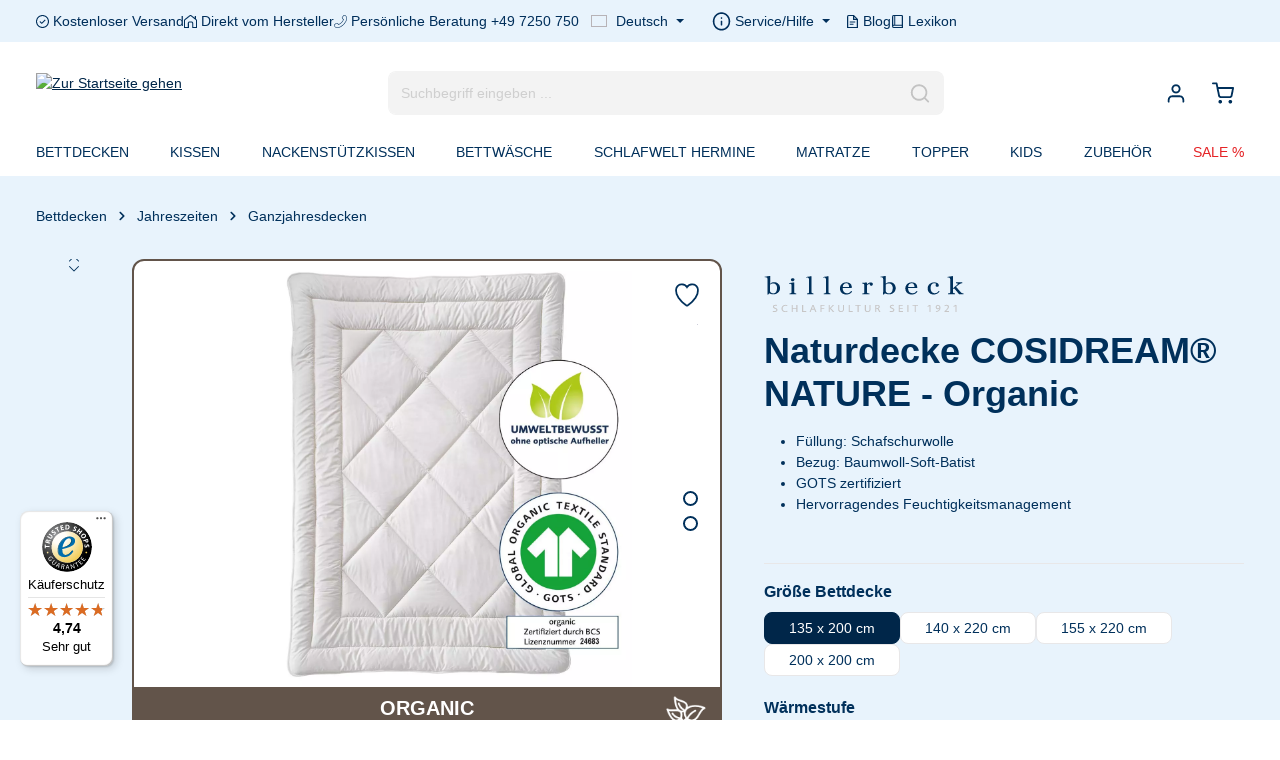

--- FILE ---
content_type: text/html; charset=UTF-8
request_url: https://billerbeck.shop/bettdecke/natur/cosidream/10047.4/
body_size: 44198
content:
<!DOCTYPE html>
<html lang="de-DE"
      itemscope="itemscope"
      itemtype="https://schema.org/WebPage">


        
                            
    <head>
        
                                    <meta charset="utf-8">
            
                            <meta name="viewport"
                      content="width=device-width, initial-scale=1, shrink-to-fit=no">
            
            	                <meta name="author"
                      content="">
                <meta name="robots"
                      content="index,follow">
                <meta name="revisit-after"
                      content="15 days">
                <meta name="keywords"
                      content="">
                <meta name="description"
                      content="Natur Bettdecke mit Bio-Schafschurwolle aus kontrolliert biologischer Tierhaltung. GOTS Zertifikat✓ Jetzt direkt beim Hersteller kaufen✓ Kostenloser Versand✓">
            
								
                    
                        <meta property="og:type" content="product"/>
        
                    <meta property="og:site_name" content="Billerbeck Home Stores GmbH"/>
        
                    <meta property="og:url" content="https://billerbeck.shop/bettdecke/natur/cosidream/10047.4/"/>
        
                                    <meta property="og:title" content="billerbeck: Bettdecke COSIDREAM mit Bio-Schafschurwolle online kaufen"/>
                    
                                    <meta property="og:description" content="Natur Bettdecke mit Bio-Schafschurwolle aus kontrolliert biologischer Tierhaltung. GOTS Zertifikat✓ Jetzt direkt beim Hersteller kaufen✓ Kostenloser Versand✓"/>
                    
                                    <meta property="og:image" content="https://billerbeck.shop/media/7c/fa/5f/1765427768/billerbeck-bettdecke-naturdecke-bio-schafschurwolle-cosidream-nature-organic-gots-ohne-optische-aufheller.jpeg?ts=1765427768"/>
                    
                                    <meta property="product:brand" content="billerbeck Betten Union (BBU)"/>
                    
                                
            <meta property="product:price:amount"
                  content="209"/>
            <meta property="product:price:currency"
                  content="EUR"/>
        
                    <meta property="product:product_link" content="https://billerbeck.shop/bettdecke/natur/cosidream/10047.4/"/>
        
                    <meta name="twitter:card" content="summary"/>
        
                    <meta name="twitter:site" content="Billerbeck Home Stores GmbH"/>
        
                                    <meta property="twitter:title" content="billerbeck: Bettdecke COSIDREAM mit Bio-Schafschurwolle online kaufen"/>
                    
                                    <meta property="twitter:description" content="Natur Bettdecke mit Bio-Schafschurwolle aus kontrolliert biologischer Tierhaltung. GOTS Zertifikat✓ Jetzt direkt beim Hersteller kaufen✓ Kostenloser Versand✓"/>
                    
                                    <meta property="twitter:image" content="https://billerbeck.shop/media/7c/fa/5f/1765427768/billerbeck-bettdecke-naturdecke-bio-schafschurwolle-cosidream-nature-organic-gots-ohne-optische-aufheller.jpeg?ts=1765427768"/>
                        
                            <meta itemprop="copyrightHolder"
                      content="Billerbeck Home Stores GmbH">
                <meta itemprop="copyrightYear"
                      content="">
                <meta itemprop="isFamilyFriendly"
                      content="false">
                <meta itemprop="image"
                      content="https://billerbeck.shop/media/b7/4a/2d/1758000576/billerbeck-logo.svg?ts=1758000576">
            
                        <meta name="theme-color"
              content="#ffffff">
    
                                                <link rel="alternate" hreflang="en" href="https://billerbeck.shop/en/duvets/natural-duvets/cosidream/10047.4/">
                                    <link rel="alternate" hreflang="x-default" href="https://billerbeck.shop/bettdecke/natur/cosidream/10047.4/">
                                    <link rel="alternate" hreflang="de" href="https://billerbeck.shop/bettdecke/natur/cosidream/10047.4/">
                                    

                
                    <script type="application/ld+json">
            [{"@context":"https:\/\/schema.org\/","@type":"Product","name":"Naturdecke COSIDREAM\u00ae NATURE - Organic - mittel (M) 135 x 200 cm","description":"Bio Decke f\u00fcr Ihren erholsamen Schlafgenuss!Vorteile:Naturschlaf in anschmiegsamer SchurwolleAus kontrolliert biologischer Tierhaltung und kontrolliert biologischem Anbau, ohne optische AufhellerGOTS zertifiziertBesonders feuchtigkeitsregulierendLange Frische durch hohe Selbstreinigungskraft der WolleWaschbar bis 30\u00b0C im WollwaschgangEntwickelt von der billerbeck-Stiftung Schlaf und Gesundheit\u00aeEntdecken Sie die neue Nat\u00fcrlichkeit des Schlafens mit billerbeck ORGANIC COSIDREAM\u00ae - der nachhaltigen Schafschurwolldecke f\u00fcr traumhaften Schlaf. Gefertigt nach den Richtlinien f\u00fcr eine \u00f6kologische und sozial verantwortliche Textilproduktion. Zertifiziert durch den Global Organic Textile Standard (GOTS). Beste Schafschurwolle aus kontrolliert biologischer Tierhaltung sorgt f\u00fcr ein nat\u00fcrliches Schlafgef\u00fchl und hervorragendes Feuchtigkeitsmanagement.F\u00fcllung: Beste Schafschurwolle, 100 % Wolle, kontrolliert biologische TierhaltungBezug: Soft-Batist, 100 % Baumwolle, kontrolliert biologischer Anbau, ohne\u00a0optische Aufheller\u00a0Beitrag zum\u00a0GOTS Zertifikat:billerbeck stellt\u00a0nachhaltige GOTS zertifizierte Bettwaren her und\u00a0erschafft damit Weltneuheiten.\u00a0Lesen Sie ausf\u00fchrliche Informationen dar\u00fcber\u00a0hier\u00a0\u00a0\u00a0SommerleichtMittelWarmW\u00e4rmepunkte134KonstruktionSuperlightUnoDuoGr\u00f6\u00dfeF\u00fcllgewicht135 x 200 cm600 g1.000 g1.300 g140 x 220 cm\u00a01.150 g\u00a0155 x 220 cm700 g1.200 g1.700 g200 x 200 cm900 g1.400 g2.000 g","sku":"10047.4","mpn":"8100300001","brand":{"@type":"Brand","name":"billerbeck Betten Union (BBU)"},"image":["https:\/\/billerbeck.shop\/media\/7c\/fa\/5f\/1765427768\/billerbeck-bettdecke-naturdecke-bio-schafschurwolle-cosidream-nature-organic-gots-ohne-optische-aufheller.jpeg?ts=1765427768","https:\/\/billerbeck.shop\/media\/35\/4a\/f5\/1765427768\/billerbeck-bettdecke-naturdecke-bio-schafschurwolle-cosidream-nature-organic-sommerdecke-gots-ohne-optische-aufheller.jpeg?ts=1765427768","https:\/\/billerbeck.shop\/media\/7c\/fa\/5f\/1765427768\/billerbeck-bettdecke-naturdecke-bio-schafschurwolle-cosidream-nature-organic-gots-ohne-optische-aufheller.jpeg?ts=1765427768"],"offers":[{"@type":"Offer","availability":"https:\/\/schema.org\/InStock","itemCondition":"https:\/\/schema.org\/NewCondition","priceCurrency":"EUR","priceValidUntil":"2026-01-14","url":"https:\/\/billerbeck.shop\/bettdecke\/natur\/cosidream\/10047.4\/","price":209.0}]},{"@context":"https:\/\/schema.org","@type":"BreadcrumbList","itemListElement":[{"@type":"ListItem","position":1,"name":"Bettdecken","item":"https:\/\/billerbeck.shop\/bettdecke"},{"@type":"ListItem","position":2,"name":"Jahreszeiten","item":"https:\/\/billerbeck.shop\/bettdecke\/jahreszeiten"},{"@type":"ListItem","position":3,"name":"Ganzjahresdecken","item":"https:\/\/billerbeck.shop\/bettdecke\/ganzjahresdecken"}]},{"@context":"https:\/\/schema.org","@type":"Organization"}]
        </script>
            

                    <link rel="icon" href="https://billerbeck.shop/media/6e/6f/6e/1756362876/faviconPO5RvxsKoPzPF.ico?ts=1756362876">
        
                            
        <link rel="canonical" href="https://billerbeck.shop/bettdecke/natur/cosidream/10047.0/">
                    <title>billerbeck: Bettdecke COSIDREAM mit Bio-Schafschurwolle online kaufen</title>
    
                                        <link rel="stylesheet"
                  href="https://billerbeck.shop/theme/746b5db96522d155462d1dff4e4e2488/css/all.css?1768300440"
                  blocking="render">
            
                    
    <script>
        window.features = JSON.parse('\u007B\u0022V6_5_0_0\u0022\u003Atrue,\u0022v6.5.0.0\u0022\u003Atrue,\u0022V6_6_0_0\u0022\u003Atrue,\u0022v6.6.0.0\u0022\u003Atrue,\u0022V6_7_0_0\u0022\u003Atrue,\u0022v6.7.0.0\u0022\u003Atrue,\u0022V6_8_0_0\u0022\u003Afalse,\u0022v6.8.0.0\u0022\u003Afalse,\u0022DISABLE_VUE_COMPAT\u0022\u003Atrue,\u0022disable.vue.compat\u0022\u003Atrue,\u0022ACCESSIBILITY_TWEAKS\u0022\u003Atrue,\u0022accessibility.tweaks\u0022\u003Atrue,\u0022TELEMETRY_METRICS\u0022\u003Afalse,\u0022telemetry.metrics\u0022\u003Afalse,\u0022FLOW_EXECUTION_AFTER_BUSINESS_PROCESS\u0022\u003Afalse,\u0022flow.execution.after.business.process\u0022\u003Afalse,\u0022PERFORMANCE_TWEAKS\u0022\u003Afalse,\u0022performance.tweaks\u0022\u003Afalse,\u0022CACHE_CONTEXT_HASH_RULES_OPTIMIZATION\u0022\u003Afalse,\u0022cache.context.hash.rules.optimization\u0022\u003Afalse,\u0022CACHE_REWORK\u0022\u003Afalse,\u0022cache.rework\u0022\u003Afalse,\u0022DEFERRED_CART_ERRORS\u0022\u003Afalse,\u0022deferred.cart.errors\u0022\u003Afalse,\u0022PRODUCT_ANALYTICS\u0022\u003Afalse,\u0022product.analytics\u0022\u003Afalse,\u0022REPEATED_PAYMENT_FINALIZE\u0022\u003Afalse,\u0022repeated.payment.finalize\u0022\u003Afalse,\u0022METEOR_TEXT_EDITOR\u0022\u003Afalse,\u0022meteor.text.editor\u0022\u003Afalse,\u0022SSO\u0022\u003Afalse,\u0022sso\u0022\u003Afalse,\u0022SWKWEB_HIDE_SOLDOUT_PRODUCTS_EXEMPTIONS_PRODUCT_STREAM_INHERITANCE\u0022\u003Afalse,\u0022swkweb.hide.soldout.products.exemptions.product.stream.inheritance\u0022\u003Afalse,\u0022RULE_BUILDER\u0022\u003Atrue,\u0022rule.builder\u0022\u003Atrue,\u0022FLOW_BUILDER\u0022\u003Atrue,\u0022flow.builder\u0022\u003Atrue,\u0022ADVANCED_SEARCH\u0022\u003Atrue,\u0022advanced.search\u0022\u003Atrue,\u0022RETURNS_MANAGEMENT\u0022\u003Atrue,\u0022returns.management\u0022\u003Atrue,\u0022TEXT_GENERATOR\u0022\u003Atrue,\u0022text.generator\u0022\u003Atrue,\u0022CHECKOUT_SWEETENER\u0022\u003Atrue,\u0022checkout.sweetener\u0022\u003Atrue,\u0022IMAGE_CLASSIFICATION\u0022\u003Atrue,\u0022image.classification\u0022\u003Atrue,\u0022PROPERTY_EXTRACTOR\u0022\u003Atrue,\u0022property.extractor\u0022\u003Atrue,\u0022REVIEW_SUMMARY\u0022\u003Atrue,\u0022review.summary\u0022\u003Atrue,\u0022REVIEW_TRANSLATOR\u0022\u003Atrue,\u0022review.translator\u0022\u003Atrue,\u0022CONTENT_GENERATOR\u0022\u003Atrue,\u0022content.generator\u0022\u003Atrue,\u0022EXPORT_ASSISTANT\u0022\u003Atrue,\u0022export.assistant\u0022\u003Atrue,\u0022QUICK_ORDER\u0022\u003Atrue,\u0022quick.order\u0022\u003Atrue,\u0022EMPLOYEE_MANAGEMENT\u0022\u003Atrue,\u0022employee.management\u0022\u003Atrue,\u0022QUOTE_MANAGEMENT\u0022\u003Atrue,\u0022quote.management\u0022\u003Atrue,\u0022CAPTCHA\u0022\u003Atrue,\u0022captcha\u0022\u003Atrue,\u0022NATURAL_LANGUAGE_SEARCH\u0022\u003Atrue,\u0022natural.language.search\u0022\u003Atrue,\u0022IMAGE_UPLOAD_SEARCH\u0022\u003Atrue,\u0022image.upload.search\u0022\u003Atrue,\u0022ORDER_APPROVAL\u0022\u003Atrue,\u0022order.approval\u0022\u003Atrue,\u0022SPATIAL_CMS_ELEMENT\u0022\u003Atrue,\u0022spatial.cms.element\u0022\u003Atrue,\u0022SHOPPING_LISTS\u0022\u003Atrue,\u0022shopping.lists\u0022\u003Atrue,\u0022TEXT_TO_IMAGE_GENERATION\u0022\u003Atrue,\u0022text.to.image.generation\u0022\u003Atrue,\u0022SPATIAL_SCENE_EDITOR\u0022\u003Atrue,\u0022spatial.scene.editor\u0022\u003Atrue,\u0022ORGANIZATION_UNITS\u0022\u003Atrue,\u0022organization.units\u0022\u003Atrue,\u0022ADVANCED_PRODUCT_CATALOGS\u0022\u003Atrue,\u0022advanced.product.catalogs\u0022\u003Atrue,\u0022BUDGET_MANAGEMENT\u0022\u003Atrue,\u0022budget.management\u0022\u003Atrue\u007D');
    </script>
        
                    
                            <script nonce="eKKZ76Ox6KQ=">
        dataLayer = window.dataLayer || [];
                dataLayer.push({ ecommerce: null });
                dataLayer.push({"pageTitle":"billerbeck: Bettdecke COSIDREAM mit Bio-Schafschurwolle online kaufen","pageSubCategory":"","pageCategoryID":"","pageSubCategoryID":"","pageCountryCode":"de-DE","pageLanguageCode":"Deutsch","pageVersion":1,"pageTestVariation":"1","pageValue":1,"pageAttributes":"1","pageCategory":"Product","productID":"7f2371474f08486111ad0573774f1044","parentProductID":"eccd9f7dc92858b741132fda313130cf","productName":"Naturdecke COSIDREAM\u00ae NATURE - Organic - mittel (M) 135 x 200 cm","productPrice":"209.00","productEAN":"4015579228850","productSku":"10047.4","productManufacturerNumber":"8100300001","productCategory":"Ganzjahresdecken","productCategoryID":"47d1e990583c9c67424d369f3414728e","productCurrency":"EUR","visitorLoginState":"Logged Out","visitorType":"NOT LOGGED IN","visitorLifetimeValue":0,"visitorExistingCustomer":"No"});
                        dataLayer.push({"event":"view_item","ecommerce":{"currency":"EUR","value":209,"items":[{"item_name":"Naturdecke COSIDREAM\u00ae NATURE - Organic - mittel (M) 135 x 200 cm","item_id":"10047.4","price":209,"index":0,"item_list_name":"Category","quantity":1,"item_variant":"135 x 200 cm mittel (M)","item_category":"BHS-EU","item_category2":"Bettdecken","item_category3":"Jahreszeiten","item_list_id":"47d1e990583c9c67424d369f3414728e","item_brand":"billerbeck Betten Union (BBU)"}]}});
                                                                            var dtgsConsentHandler = 'shopwareCmp';
    </script>
            
                        
    <script nonce="eKKZ76Ox6KQ=">
        (function e(){window.document.$emitter&&typeof window.document.$emitter.subscribe==="function"?window.document.$emitter.subscribe("CookieConfiguration_Update",t=>{t&&t.detail&&Object.prototype.hasOwnProperty.call(t.detail,"dtgsAllowGtmTracking")&&window.location.reload()}):setTimeout(e,100)})();
    </script>

            <script nonce="eKKZ76Ox6KQ=">
            window.dataLayer = window.dataLayer || [];
            var loadGTM = function(w,d,s,l,i){w[l]=w[l]||[];w[l].push({'gtm.start':
                    new Date().getTime(),event:'gtm.js'});var f=d.getElementsByTagName(s)[0],
                j=d.createElement(s),dl=l!='dataLayer'?'&l='+l:'';j.async=true;j.src=
                'https://www.googletagmanager.com/gtm.js?id='+i+dl;var n=d.querySelector('[nonce]');
            n&&j.setAttribute('nonce',n.nonce||n.getAttribute('nonce'));f.parentNode.insertBefore(j,f);
                    };
                            loadGTM(window,document,'script','dataLayer','GTM-K9NL24T');
                    </script>
                
    <script>
        window.dtgsGtmConsentCookieName = 'dtgsAllowGtmTracking';
        window.dtgsGtmCustomServices = [];
    </script>

                                        
                <script nonce="eKKZ76Ox6KQ=">
            window.dataLayer = window.dataLayer || [];
            function gtag() { dataLayer.push(arguments); }

            (() => {
                const analyticsStorageEnabled = document.cookie.split(';').some((item) => item.trim().includes('dtgsAllowGtmTracking=1'));

                let googleAdsCookieName = 'google-ads-enabled';
                                    googleAdsCookieName = 'dtgsAllowGtmTracking';
                    window.googleAdsCookieName = 'dtgsAllowGtmTracking';
                
                const adsEnabled = document.cookie.split(';').some((item) => item.trim().includes(googleAdsCookieName + '=1'));

                // Always set a default consent for consent mode v2
                gtag('consent', 'default', {
                    'ad_user_data': adsEnabled ? 'granted' : 'denied',
                    'ad_storage': adsEnabled ? 'granted' : 'denied',
                    'ad_personalization': adsEnabled ? 'granted' : 'denied',
                    'analytics_storage': analyticsStorageEnabled ? 'granted' : 'denied'
                });
            })();
        </script>
    

    <!-- Shopware Analytics -->
    <script>
        window.shopwareAnalytics = {
            trackingId: '',
            merchantConsent: true,
            debug: false,
            storefrontController: 'Product',
            storefrontAction: 'index',
            storefrontRoute: 'frontend.detail.page',
            storefrontCmsPageType:  'product_detail' ,
        };
    </script>
    <!-- End Shopware Analytics -->
        

                
                
                            
        
        
                            
                                                                                    
                                        




                
                                
            

    
                
                                    <script>
                    window.useDefaultCookieConsent = true;
                </script>
                    
                    		                            <script>
                window.activeNavigationId = '47d1e990583c9c67424d369f3414728e';
                window.activeRoute = 'frontend.detail.page';
                window.activeRouteParameters = '\u007B\u0022_httpCache\u0022\u003Atrue,\u0022productId\u0022\u003A\u00227f2371474f08486111ad0573774f1044\u0022\u007D';
                window.router = {
                    'frontend.cart.offcanvas': '/checkout/offcanvas',
                    'frontend.cookie.offcanvas': '/cookie/offcanvas',
                    'frontend.cookie.groups': '/cookie/groups',
                    'frontend.checkout.finish.page': '/checkout/finish',
                    'frontend.checkout.info': '/widgets/checkout/info',
                    'frontend.menu.offcanvas': '/widgets/menu/offcanvas',
                    'frontend.cms.page': '/widgets/cms',
                    'frontend.cms.navigation.page': '/widgets/cms/navigation',
                    'frontend.country.country-data': '/country/country-state-data',
                    'frontend.app-system.generate-token': '/app-system/Placeholder/generate-token',
                    'frontend.gateway.context': '/gateway/context',
                    'frontend.cookie.consent.offcanvas': '/cookie/consent-offcanvas',
                    'frontend.account.login.page': '/account/login',
                    };
                window.salesChannelId = '018bf0e055567177bc26645ae8af5ab2';
            </script>
        

            
    

            <script>
            window.router = {
                ...window.router,
                'frontend.account.advanced-product-catalogs.categories': '/account/advanced-product-catalogs/categories',
                'frontend.account.advanced-product-catalogs.categories.search': '/account/advanced-product-catalogs/categories/search',
                'frontend.account.advanced-product-catalogs.save': '/account/advanced-product-catalogs/save'
            }
        </script>
    

            <script>
            window.router = {
                ...window.router,
                'frontend.budget.recipients.delete': '/budget/id/recipients/delete',
                'frontend.budget.recipients.store': '/budget/id/recipients',
                'frontend.budgets.employees': '/budget/employees',
                'frontend.budgets.organizations': '/budget/organizations',
            }
        </script>
    

    <script>
                        window.config = {};
        window.csrfToken = {};
        window.smComparedProducts = [];
        window.config.maxCompareListNumber = 4;
        window.config.maximumNumberCompareProductsText = 'Sie können nur 4 Produkte zum Vergleich auswählen.';
        window.router['frontend.compare.offcanvas'] = '/compare/offcanvas';
        window.router['frontend.compare.content'] = '/compare/content';
        window.router['frontend.compare.get-compared-products'] = '/compare/compared-products';
        window.router['frontend.compare.post-compared-product'] = '/compare/compared-products';
        window.router['frontend.compare.delete-compared-product'] = '/compare/compared-products';
        window.router['frontend.compare.delete-all-compared-products'] = '/compare/all-compared-products';
    </script>


    <script>
        window.router['frontend.shopware_analytics.customer.data'] = '/storefront/script/shopware-analytics-customer'
    </script>


    <script>
        window.router['frontend.product.review.translate'] = '/translate-review';
    </script>

                                <script>
                
                window.breakpoints = JSON.parse('\u007B\u0022xs\u0022\u003A0,\u0022sm\u0022\u003A576,\u0022md\u0022\u003A768,\u0022lg\u0022\u003A992,\u0022xl\u0022\u003A1200,\u0022xxl\u0022\u003A1400\u007D');
            </script>
        
                                    <script>
                    window.customerLoggedInState = 0;

                    window.wishlistEnabled = 1;
                </script>
                    
                                    
    
                        
    <script>
        window.validationMessages = JSON.parse('\u007B\u0022required\u0022\u003A\u0022Die\u0020Eingabe\u0020darf\u0020nicht\u0020leer\u0020sein.\u0022,\u0022email\u0022\u003A\u0022Ung\\u00fcltige\u0020E\u002DMail\u002DAdresse.\u0020Die\u0020E\u002DMail\u0020ben\\u00f6tigt\u0020das\u0020Format\u0020\\\u0022nutzer\u0040beispiel.de\\\u0022.\u0022,\u0022confirmation\u0022\u003A\u0022Ihre\u0020Eingaben\u0020sind\u0020nicht\u0020identisch.\u0022,\u0022minLength\u0022\u003A\u0022Die\u0020Eingabe\u0020ist\u0020zu\u0020kurz.\u0022,\u0022grecaptcha\u0022\u003A\u0022Bitte\u0020akzeptieren\u0020Sie\u0020die\u0020technisch\u0020erforderlichen\u0020Cookies,\u0020um\u0020die\u0020reCAPTCHA\u002D\\u00dcberpr\\u00fcfung\u0020zu\u0020erm\\u00f6glichen.\u0022\u007D');
    </script>
        
                                                            <script>
                        window.themeJsPublicPath = 'https://billerbeck.shop/theme/746b5db96522d155462d1dff4e4e2488/js/';
                    </script>
                                            <script type="text/javascript" src="https://billerbeck.shop/theme/746b5db96522d155462d1dff4e4e2488/js/storefront/storefront.js?1768300440" defer></script>
                                            <script type="text/javascript" src="https://billerbeck.shop/theme/746b5db96522d155462d1dff4e4e2488/js/dtgs-google-tag-manager-sw6/dtgs-google-tag-manager-sw6.js?1768300440" defer></script>
                                            <script type="text/javascript" src="https://billerbeck.shop/theme/746b5db96522d155462d1dff4e4e2488/js/kudze-infinity-scroll-plugin/kudze-infinity-scroll-plugin.js?1768300440" defer></script>
                                            <script type="text/javascript" src="https://billerbeck.shop/theme/746b5db96522d155462d1dff4e4e2488/js/cbax-modul-lexicon/cbax-modul-lexicon.js?1768300440" defer></script>
                                            <script type="text/javascript" src="https://billerbeck.shop/theme/746b5db96522d155462d1dff4e4e2488/js/neti-next-easy-coupon/neti-next-easy-coupon.js?1768300440" defer></script>
                                            <script type="text/javascript" src="https://billerbeck.shop/theme/746b5db96522d155462d1dff4e4e2488/js/prems-one-page-checkout6/prems-one-page-checkout6.js?1768300440" defer></script>
                                            <script type="text/javascript" src="https://billerbeck.shop/theme/746b5db96522d155462d1dff4e4e2488/js/swag-pay-pal/swag-pay-pal.js?1768300440" defer></script>
                                            <script type="text/javascript" src="https://billerbeck.shop/theme/746b5db96522d155462d1dff4e4e2488/js/swag-amazon-pay/swag-amazon-pay.js?1768300440" defer></script>
                                            <script type="text/javascript" src="https://billerbeck.shop/theme/746b5db96522d155462d1dff4e4e2488/js/subscription/subscription.js?1768300440" defer></script>
                                            <script type="text/javascript" src="https://billerbeck.shop/theme/746b5db96522d155462d1dff4e4e2488/js/checkout-sweetener/checkout-sweetener.js?1768300440" defer></script>
                                            <script type="text/javascript" src="https://billerbeck.shop/theme/746b5db96522d155462d1dff4e4e2488/js/text-translator/text-translator.js?1768300440" defer></script>
                                            <script type="text/javascript" src="https://billerbeck.shop/theme/746b5db96522d155462d1dff4e4e2488/js/employee-management/employee-management.js?1768300440" defer></script>
                                            <script type="text/javascript" src="https://billerbeck.shop/theme/746b5db96522d155462d1dff4e4e2488/js/quick-order/quick-order.js?1768300440" defer></script>
                                            <script type="text/javascript" src="https://billerbeck.shop/theme/746b5db96522d155462d1dff4e4e2488/js/advanced-search/advanced-search.js?1768300440" defer></script>
                                            <script type="text/javascript" src="https://billerbeck.shop/theme/746b5db96522d155462d1dff4e4e2488/js/captcha/captcha.js?1768300440" defer></script>
                                            <script type="text/javascript" src="https://billerbeck.shop/theme/746b5db96522d155462d1dff4e4e2488/js/quote-management/quote-management.js?1768300440" defer></script>
                                            <script type="text/javascript" src="https://billerbeck.shop/theme/746b5db96522d155462d1dff4e4e2488/js/a-i-search/a-i-search.js?1768300440" defer></script>
                                            <script type="text/javascript" src="https://billerbeck.shop/theme/746b5db96522d155462d1dff4e4e2488/js/spatial-cms-element/spatial-cms-element.js?1768300440" defer></script>
                                            <script type="text/javascript" src="https://billerbeck.shop/theme/746b5db96522d155462d1dff4e4e2488/js/order-approval/order-approval.js?1768300440" defer></script>
                                            <script type="text/javascript" src="https://billerbeck.shop/theme/746b5db96522d155462d1dff4e4e2488/js/shopping-list/shopping-list.js?1768300440" defer></script>
                                            <script type="text/javascript" src="https://billerbeck.shop/theme/746b5db96522d155462d1dff4e4e2488/js/organization-unit/organization-unit.js?1768300440" defer></script>
                                            <script type="text/javascript" src="https://billerbeck.shop/theme/746b5db96522d155462d1dff4e4e2488/js/advanced-product-catalogs/advanced-product-catalogs.js?1768300440" defer></script>
                                            <script type="text/javascript" src="https://billerbeck.shop/theme/746b5db96522d155462d1dff4e4e2488/js/budget-management/budget-management.js?1768300440" defer></script>
                                            <script type="text/javascript" src="https://billerbeck.shop/theme/746b5db96522d155462d1dff4e4e2488/js/post-finance-checkout-payment/post-finance-checkout-payment.js?1768300440" defer></script>
                                            <script type="text/javascript" src="https://billerbeck.shop/theme/746b5db96522d155462d1dff4e4e2488/js/gjuce-qr-bill-on-documents-s-w6/gjuce-qr-bill-on-documents-s-w6.js?1768300440" defer></script>
                                            <script type="text/javascript" src="https://billerbeck.shop/theme/746b5db96522d155462d1dff4e4e2488/js/pickware-dhl/pickware-dhl.js?1768300440" defer></script>
                                            <script type="text/javascript" src="https://billerbeck.shop/theme/746b5db96522d155462d1dff4e4e2488/js/pickware-shipping-bundle/pickware-shipping-bundle.js?1768300440" defer></script>
                                            <script type="text/javascript" src="https://billerbeck.shop/theme/746b5db96522d155462d1dff4e4e2488/js/crsw-clever-reach-official/crsw-clever-reach-official.js?1768300440" defer></script>
                                            <script type="text/javascript" src="https://billerbeck.shop/theme/746b5db96522d155462d1dff4e4e2488/js/weedesign-images2-web-p/weedesign-images2-web-p.js?1768300440" defer></script>
                                            <script type="text/javascript" src="https://billerbeck.shop/theme/746b5db96522d155462d1dff4e4e2488/js/shopm-product-comparison/shopm-product-comparison.js?1768300440" defer></script>
                                            <script type="text/javascript" src="https://billerbeck.shop/theme/746b5db96522d155462d1dff4e4e2488/js/brand-crock-whatsapp-chat/brand-crock-whatsapp-chat.js?1768300440" defer></script>
                                            <script type="text/javascript" src="https://billerbeck.shop/theme/746b5db96522d155462d1dff4e4e2488/js/unzer-payment6/unzer-payment6.js?1768300440" defer></script>
                                            <script type="text/javascript" src="https://billerbeck.shop/theme/746b5db96522d155462d1dff4e4e2488/js/neti-next-easy-coupon-designs/neti-next-easy-coupon-designs.js?1768300440" defer></script>
                                            <script type="text/javascript" src="https://billerbeck.shop/theme/746b5db96522d155462d1dff4e4e2488/js/acris-tax-c-s/acris-tax-c-s.js?1768300440" defer></script>
                                            <script type="text/javascript" src="https://billerbeck.shop/theme/746b5db96522d155462d1dff4e4e2488/js/trusted-shops-easy-integration-s6/trusted-shops-easy-integration-s6.js?1768300440" defer></script>
                                            <script type="text/javascript" src="https://billerbeck.shop/theme/746b5db96522d155462d1dff4e4e2488/js/swag-analytics/swag-analytics.js?1768300440" defer></script>
                                            <script type="text/javascript" src="https://billerbeck.shop/theme/746b5db96522d155462d1dff4e4e2488/js/stripe-payments-app/stripe-payments-app.js?1768300440" defer></script>
                                            <script type="text/javascript" src="https://billerbeck.shop/theme/746b5db96522d155462d1dff4e4e2488/js/zenit-platform-horizon/zenit-platform-horizon.js?1768300440" defer></script>
                                            <script type="text/javascript" src="https://billerbeck.shop/theme/746b5db96522d155462d1dff4e4e2488/js/abegg-billerbeck-theme-modern/abegg-billerbeck-theme-modern.js?1768300440" defer></script>
                                                        

    
        </head>

        
                
        
            <body class="is-ctl-product is-act-index is-active-route-frontend-detail-page has-product-actions has-pw-toggle has-lbl-floating is-cms is-lo-full-width-boxed is-tb-default is-srch-default is-mn-offcanvas-md  main-navigation-scroller">

            
                
    
    
            <div id="page-top" class="skip-to-content bg-primary-subtle text-primary-emphasis overflow-hidden" tabindex="-1">
            <div class="container skip-to-content-container d-flex justify-content-center visually-hidden-focusable">
                                                                                        <a href="#content-main" class="skip-to-content-link d-inline-flex text-decoration-underline m-1 p-2 fw-bold gap-2">
                                Zum Hauptinhalt springen
                            </a>
                                            
                                    
            <a href="#header-main-search-input"
           class="skip-to-content-link d-inline-flex text-decoration-underline m-1 p-2 fw-bold gap-2 d-none d-sm-block">
            Zur Suche springen
        </a>
    
                                    
            <a href="#main-navigation-menu" class="skip-to-content-link d-inline-flex text-decoration-underline m-1 p-2 fw-bold gap-2 d-none d-lg-block">
            Zur Hauptnavigation springen
        </a>
                                </div>
        </div>
        
    
                
                
    
                            <noscript class="noscript-main">
                
    <div role="alert"
         aria-live="polite"
         class="alert alert-info d-flex align-items-center">

                                                                        
                                                                    
                                    
                <span class="icon icon-info" aria-hidden="true">
                                        <svg xmlns="http://www.w3.org/2000/svg" xmlns:xlink="http://www.w3.org/1999/xlink" width="24" height="24" viewBox="0 0 24 24"><defs><path d="M12 7c.5523 0 1 .4477 1 1s-.4477 1-1 1-1-.4477-1-1 .4477-1 1-1zm1 9c0 .5523-.4477 1-1 1s-1-.4477-1-1v-5c0-.5523.4477-1 1-1s1 .4477 1 1v5zm11-4c0 6.6274-5.3726 12-12 12S0 18.6274 0 12 5.3726 0 12 0s12 5.3726 12 12zM12 2C6.4772 2 2 6.4772 2 12s4.4772 10 10 10 10-4.4772 10-10S17.5228 2 12 2z" id="icons-default-info" /></defs><use xlink:href="#icons-default-info" fill="#758CA3" fill-rule="evenodd" /></svg>
                    </span>
                                                        
                                    
                    <div class="alert-content-container">
                                                    
                                                            Um unseren Shop in vollem Umfang nutzen zu können, empfehlen wir Ihnen Javascript in Ihrem Browser zu aktivieren.
                                    
                                                                </div>
            </div>
            </noscript>
        

        <noscript class="noscript-main">
            <style>
                [data-zen-scroll-cms-animation] .zen-animate,
                [data-zen-scroll-listing-animation] .zen-animate-listing {
                    visibility: visible;
                }
            </style>
        </noscript>
    
    
    <!-- Google Tag Manager Noscript -->
            <noscript class="noscript-gtm">
            <iframe src="https://www.googletagmanager.com/ns.html?id=GTM-K9NL24T"
                    height="0"
                    width="0"
                    style="display:none;visibility:hidden">
            </iframe>
        </noscript>
        <!-- End Google Tag Manager Noscript -->

                
        <div class="page-wrapper">
                                                                
            
            
            
                        
            
                                                                                                                        
                                                                                                                                                                                        
                                                        
                            
                    
                
                
                            
                
                
                
                
                
        
    
                                                                        
        <header class="header-main header-multi-line header-multi-line-mobile header-logo-left"
                data-zen-sticky-header="true"
                data-zen-sticky-header-options="{&quot;viewports&quot;:[&quot;XXL&quot;,&quot;XS&quot;,&quot;SM&quot;,&quot;MD&quot;,&quot;LG&quot;,&quot;XL&quot;],&quot;scrollOffset&quot;:&quot;&quot;,&quot;autoHide&quot;:true}"
                                                    data-zen-header-tooltips="true"
                    data-zen-header-tooltips-options="{&quot;tooltipPlacement&quot;:&quot;left&quot;}"
                >

            <div class="header-inner">
                                                                                            
    
                                                            
                
                <div class="collapse show"
                     id="topBarCollapse"
                     tabindex="-1">
                                            
    <div class="top-bar d-none d-lg-flex">
        <div class="container">
            <nav class="top-bar-nav">
                                    <ul class="top-bar-nav-list">
                        <li>
                                            
    
                <span class="icon icon-billerbeck icon-billerbeck-checkmark icon-xs" aria-hidden="true">
                                        <svg xmlns="http://www.w3.org/2000/svg" version="1.1" xmlns:xlink="http://www.w3.org/1999/xlink" xmlns:svgjs="http://svgjs.com/svgjs" width="512" height="512" x="0" y="0" viewBox="0 0 24 24" style="enable-background:new 0 0 512 512" xml:space="preserve" class=""><g><path d="m16.298 8.288 1.404 1.425-5.793 5.707a2.001 2.001 0 0 1-2.823-.005l-2.782-2.696 1.393-1.437 2.793 2.707 5.809-5.701ZM24 12c0 6.617-5.383 12-12 12S0 18.617 0 12 5.383 0 12 0s12 5.383 12 12Zm-2 0c0-5.514-4.486-10-10-10S2 6.486 2 12s4.486 10 10 10 10-4.486 10-10Z" fill="#00305b" data-original="#000000" class="" opacity="1"></path></g></svg>
                    </span>
                                Kostenloser Versand
                        </li>
                        <li>
                                            
    
                <span class="icon icon-billerbeck icon-billerbeck-home icon-xs" aria-hidden="true">
                                        <svg xmlns="http://www.w3.org/2000/svg" version="1.1" xmlns:xlink="http://www.w3.org/1999/xlink" xmlns:svgjs="http://svgjs.com/svgjs" width="512" height="512" x="0" y="0" viewBox="0 0 24 24" style="enable-background:new 0 0 512 512" xml:space="preserve" class=""><g><path d="M22.849 7.68 21.98 7h.021V2h-2v3.451L13.849.637a2.993 2.993 0 0 0-3.697 0L1.151 7.68A2.983 2.983 0 0 0 0 10.043V24h9v-9c0-.551.448-1 1-1h4c.552 0 1 .449 1 1v9h9V10.043c0-.929-.42-1.791-1.151-2.363ZM22 22h-5v-7c0-1.654-1.346-3-3-3h-4c-1.654 0-3 1.346-3 3v7H2V10.043c0-.31.14-.597.384-.788l9-7.043a.997.997 0 0 1 1.232 0l9 7.043a.994.994 0 0 1 .384.788V22Z" fill="#00305b" data-original="#000000" class="" opacity="1"></path></g></svg>
                    </span>
                                Direkt vom Hersteller
                        </li>
                        <li>
                                            
    
                <span class="icon icon-billerbeck icon-billerbeck-phone icon-xs" aria-hidden="true">
                                        <svg xmlns="http://www.w3.org/2000/svg" version="1.1" xmlns:xlink="http://www.w3.org/1999/xlink" xmlns:svgjs="http://svgjs.com/svgjs" width="512" height="512" x="0" y="0" viewBox="0 0 24 24" style="enable-background:new 0 0 512 512" xml:space="preserve" class=""><g><path d="M22.27 1.77 21.15.79C20.13-.23 18.4-.28 17.3.84l-1.87 2.45a2.686 2.686 0 0 0 0 3.8l1.49 1.53c-1.62 3.8-4.61 6.8-8.29 8.3L7.1 15.43c-.51-.51-1.18-.79-1.9-.79s-1.39.28-1.85.75L.81 17.35C-.24 18.4-.24 20.11.79 21.13l1.02 1.17c1.1 1.1 2.58 1.71 4.19 1.71 7.75 0 18.02-10.28 18.02-18.02 0-1.6-.61-3.09-1.73-4.21ZM5.98 23c-1.34 0-2.57-.5-3.46-1.39L1.5 20.43c-.66-.66-.66-1.73-.05-2.35l2.54-1.96c.32-.32.74-.5 1.2-.5s.88.18 1.2.5l1.77 1.73c.14.14.34.18.53.11 4.17-1.59 7.56-4.98 9.29-9.28.07-.18.03-.39-.11-.54l-1.73-1.77c-.66-.66-.66-1.73.04-2.44l1.87-2.45c.66-.66 1.73-.66 2.42.02l1.12.98C22.5 3.39 23 4.62 23 5.96c0 7.16-9.86 17.02-17.02 17.02Z" fill="#00305b" data-original="#000000" opacity="1" class=""></path></g></svg>
                    </span>
                                Persönliche Beratung +49 7250 750
                        </li>
                    </ul>
                
                                                    
                                    <div class="top-bar-nav-item top-bar-navigation-group d-none d-lg-flex">
                                                                    
            <div class="top-bar-nav-item top-bar-language">
                            <form method="post"
                      action="/checkout/language"
                      class="language-form"
                      data-form-add-dynamic-redirect="true">
                            
            
    <div class="languages-menu dropdown">
        <button class="btn dropdown-toggle top-bar-nav-btn"
                type="button"
                id="languagesDropdown-top-bar"
                data-bs-toggle="modal"
                data-bs-target="#shopSelectorModal"
                aria-haspopup="true"
                aria-expanded="false"
                aria-label="Sprache ändern (Deutsch ist die aktuelle Sprache)">

                            <span aria-hidden="true"
                      class="top-bar-list-icon language-flag country-de language-de"></span>
            
                                            <span class="top-bar-nav-text d-none d-md-inline">Deutsch</span>
                    </button>
    </div>


                                    </form>
                    </div>
                            
                                                                    
                            
                                                                                                                                                                                                                    
                                            
            
        
        <div class="top-bar-nav-item top-bar-menu">
                            <div class="service-menu dropdown">
                                            <button class="btn dropdown-toggle top-bar-nav-btn"
                                type="button"
                                id="serviceMenuDropdown-top-bar"
                                data-bs-toggle="dropdown"
                                aria-haspopup="true"
                                aria-expanded="false"
                                aria-label="Die Service-Navigation einblenden / ausblenden">
                                            
                                                
                <span class="icon icon-help icon-sm" aria-hidden="true">
                                        <svg xmlns="http://www.w3.org/2000/svg" xmlns:xlink="http://www.w3.org/1999/xlink" version="1.1" width="32" height="32" viewBox="0 0 32 32"><defs><path d="M16 2c-8.133 0-14.667 6.533-14.667 14.667s6.533 14.667 14.667 14.667 14.667-6.533 14.667-14.667-6.533-14.667-14.667-14.667zM16 28.667c-6.667 0-12-5.333-12-12s5.333-12 12-12c6.667 0 12 5.333 12 12s-5.333 12-12 12zM16 15.333c-0.8 0-1.333 0.533-1.333 1.333v5.333c0 0.8 0.533 1.333 1.333 1.333s1.333-0.533 1.333-1.333v-5.333c0-0.8-0.533-1.333-1.333-1.333zM15.067 10.4c-0.267 0.267-0.4 0.533-0.4 0.933s0.133 0.667 0.4 0.933c0.267 0.267 0.533 0.4 0.933 0.4s0.667-0.133 0.933-0.4c0.267-0.267 0.4-0.533 0.4-0.933s-0.133-0.667-0.4-0.933c-0.533-0.533-1.333-0.533-1.867 0z" id="icons-feather-help" /></defs><use xlink:href="#icons-feather-help" fill-rule="evenodd" /></svg>
                    </span>
                                <span class="top-bar-nav-text">Service/Hilfe</span>
                        </button>
                                                                
                                                <ul class="top-bar-list dropdown-menu dropdown-menu-right shadow"
                                                            aria-labelledby="serviceMenuDropdown-top-bar"
                                                    >
                                                                                                                            
                                <li class="top-bar-list-item">
                                    <a class="top-bar-link dropdown-item"
                                       href="https://billerbeck.shop/Service/"
                                                                              title="Service">
                                        Service
                                    </a>
                                </li>
                                                                                                                            
                                <li class="top-bar-list-item">
                                    <a class="top-bar-link dropdown-item"
                                       href="https://billerbeck.info/unternehmen/"
                                                                                  target="_blank"
                                                                              title="Über uns">
                                        Über uns
                                    </a>
                                </li>
                                                                                                                            
                                <li class="top-bar-list-item">
                                    <a class="top-bar-link dropdown-item"
                                       href="https://billerbeck.shop/kontaktformular"
                                                                              title="Kontaktformular">
                                        Kontaktformular
                                    </a>
                                </li>
                                                                                                                            
                                <li class="top-bar-list-item">
                                    <a class="top-bar-link dropdown-item"
                                       href="https://billerbeck.shop/Kostenlose-Rueckgabe/"
                                                                              title="Kostenlose Rückgabe">
                                        Kostenlose Rückgabe
                                    </a>
                                </li>
                                                                                                                            
                                <li class="top-bar-list-item">
                                    <a class="top-bar-link dropdown-item"
                                       href="https://billerbeck.shop/faq/"
                                                                              title="FAQ">
                                        FAQ
                                    </a>
                                </li>
                                                    </ul>
                                    </div>
                    </div>
                                                                        
                            <ul class="top-bar-nav-list">
                                <li>
                                    <a href="https://billerbeck.shop/blog/"
                                       title="Blog - billerbeck"
                                       target="_blank">
                                                        
    
                <span class="icon icon-billerbeck icon-billerbeck-blog icon-xs" aria-hidden="true">
                                        <svg xmlns="http://www.w3.org/2000/svg" version="1.1" xmlns:xlink="http://www.w3.org/1999/xlink" xmlns:svgjs="http://svgjs.com/svgjs" width="512" height="512" x="0" y="0" viewBox="0 0 24 24" style="enable-background:new 0 0 512 512" xml:space="preserve" class=""><g><path d="M7 12h10v2H7zm0 6h7v-2H7zM22 7.586V24H2V3a3 3 0 0 1 3-3h9.414zM15 7h3.586L15 3.414zm5 15V9h-7V2H5a1 1 0 0 0-1 1v19z" fill="#00305b" data-original="#000000" class="" opacity="1"></path></g></svg>
                    </span>
                                            Blog
                                    </a>
                                </li>
                                <li>
                                    <a href="https://billerbeck.shop/lexikon/inhaltsverzeichnis/"
                                       title="Lexikon - billerbeck"
                                       target="_blank">
                                                        
    
                <span class="icon icon-billerbeck icon-billerbeck-glossary icon-xs" aria-hidden="true">
                                        <svg xmlns="http://www.w3.org/2000/svg" version="1.1" xmlns:xlink="http://www.w3.org/1999/xlink" xmlns:svgjs="http://svgjs.com/svgjs" width="512" height="512" x="0" y="0" viewBox="0 0 24 24" style="enable-background:new 0 0 512 512" xml:space="preserve" class=""><g><path d="M20 0H5a3 3 0 0 0-3 3v18a3 3 0 0 0 3 3h17V2a2 2 0 0 0-2-2Zm0 18H8V2h12ZM5 2h1v16h-.983A3 3 0 0 0 4 18.187V3a1 1 0 0 1 1-1Zm0 20a1 1 0 0 1-1-.992h.015a1 1 0 0 1 1-1.008H20v2Z" data-name="01 align center" fill="#00305b" data-original="#000000" class="" opacity="1"></path></g></svg>
                    </span>
                                            Lexikon
                                    </a>
                                </li>

                            </ul>
                        
                                                                                                </div>
                

            </nav>
        </div>
    </div>
                </div>
                        
                <div class="nav-header">
            <div class="container">
                <div class="header-row row gx-1">

                                        
                    
                    
                    
                    
                    
                    
                                                                                                                                                                                        <div class="header-logo-col col-12 col-md-auto">
                                        <div class="header-logo-main text-center">
                    <a class="header-logo-main-link"
               href="/"
               title="Zur Startseite gehen">
                
                        <picture class="header-logo-picture">
                                    <img src="https://billerbeck.shop/theme/746b5db96522d155462d1dff4e4e2488/../../bundles/abeggbillerbeckthememodern/img/billerbeck-logo-de.svg?1768298730"
                        alt="Zur Startseite gehen"
                        class="img-fluid header-logo-main-img">
                            </picture>
            
            </a>
            </div>
                                </div>
                                                                        
                                                                                                                                                                    <div class="header-menu-button col-auto d-md-none"
                                     data-zen-tooltip-title="Menü">
                                                                            <button
                                            class="btn nav-main-toggle-btn header-actions-btn"
                                            type="button"
                                            data-off-canvas-menu="true"
                                            aria-label="Menü"
                                        >
                                                                                                            
                                                
                <span class="icon icon-stack" aria-hidden="true">
                                        <svg xmlns="http://www.w3.org/2000/svg" xmlns:xlink="http://www.w3.org/1999/xlink" version="1.1" width="32" height="32" viewBox="0 0 32 32"><defs><path d="M28 15.333h-24c-0.8 0-1.333 0.533-1.333 1.333s0.533 1.333 1.333 1.333h24c0.8 0 1.333-0.533 1.333-1.333s-0.533-1.333-1.333-1.333zM4 10h24c0.8 0 1.333-0.533 1.333-1.333s-0.533-1.333-1.333-1.333h-24c-0.8 0-1.333 0.533-1.333 1.333s0.533 1.333 1.333 1.333zM28 23.333h-24c-0.8 0-1.333 0.533-1.333 1.333s0.533 1.333 1.333 1.333h24c0.8 0 1.333-0.533 1.333-1.333s-0.533-1.333-1.333-1.333z" id="icons-feather-stack" /></defs><use xlink:href="#icons-feather-stack" fill-rule="evenodd" /></svg>
                    </span>
                                                                                        </button>
                                    
                                </div>
                                                                        
                                                                                                                                                                                                        <div class="header-search-col col-12 col-sm-auto col-lg-6 ms-auto me-0 mx-lg-auto order-last order-sm-0">

                                        
                                        
    <div class="collapse"
         id="searchCollapse">
        <div class="header-search my-2 m-sm-auto">
                
    
                    <form action="/search"
                      method="get"
                      data-search-widget="true"
                      data-search-widget-options="{&quot;searchWidgetMinChars&quot;:4}"
                      data-url="/suggest?search="
                      class="header-search-form js-search-form">
                            <div class="input-group has-validation"
             >
                            
                                        <input
                                    type="search"
                                    id="header-main-search-input"
                                    name="search"
                                    class="form-control header-search-input"
                                    autocomplete="off"
                                    autocapitalize="off"
                                    placeholder="Suchbegriff eingeben ..."
                                    aria-label="Suchbegriff eingeben ..."
                                    role="combobox"
                                    aria-autocomplete="list"
                                    aria-controls="search-suggest-listbox"
                                    aria-expanded="false"
                                    aria-describedby="search-suggest-result-info"
                                    value="">
                            

                                        <button type="submit"
                    class="btn header-search-btn"
                    aria-label="Suchen">
                <span class="header-search-icon">
                                    
                                                
                <span class="icon icon-search icon-md" aria-hidden="true">
                                        <svg xmlns="http://www.w3.org/2000/svg" xmlns:xlink="http://www.w3.org/1999/xlink" version="1.1" width="32" height="32" viewBox="0 0 32 32"><defs><path d="M28.933 27.733l-4.933-4.933c1.6-2 2.667-4.667 2.667-7.467 0-6.667-5.333-12-12-12s-12 5.333-12 12c0 6.667 5.333 12 12 12 2.8 0 5.467-0.933 7.467-2.667l4.933 4.933c0.267 0.267 0.667 0.4 0.933 0.4s0.667-0.133 0.933-0.4c0.533-0.533 0.533-1.333 0-1.867zM5.333 15.333c0-5.2 4.133-9.333 9.333-9.333s9.333 4.133 9.333 9.333c0 2.533-1.067 4.933-2.667 6.533 0 0 0 0 0 0s0 0 0 0c-1.733 1.733-4 2.667-6.533 2.667-5.333 0.133-9.467-4-9.467-9.2z" id="icons-feather-search" /></defs><use xlink:href="#icons-feather-search" fill-rule="evenodd" /></svg>
                    </span>
                    </span>
            </button>
        
                                        <button class="btn header-close-btn js-search-close-btn d-none"
                    type="button"
                    aria-label="Die Dropdown-Suche schließen">
                <span class="header-close-icon">
                                    
                                                
                <span class="icon icon-x icon-md" aria-hidden="true">
                                        <svg xmlns="http://www.w3.org/2000/svg" xmlns:xlink="http://www.w3.org/1999/xlink" version="1.1" width="32" height="32" viewBox="0 0 32 32"><defs><path d="M17.867 16.667l7.067-7.067c0.533-0.533 0.533-1.333 0-1.867s-1.333-0.533-1.867 0l-7.067 7.067-7.067-7.067c-0.533-0.533-1.333-0.533-1.867 0s-0.533 1.333 0 1.867l7.067 7.067-7.067 7.067c-0.533 0.533-0.533 1.333 0 1.867 0.267 0.267 0.533 0.4 0.933 0.4s0.667-0.133 0.933-0.4l7.067-7.067 7.067 7.067c0.267 0.267 0.667 0.4 0.933 0.4s0.667-0.133 0.933-0.4c0.533-0.533 0.533-1.333 0-1.867l-7.067-7.067z" id="icons-feather-x" /></defs><use xlink:href="#icons-feather-x" fill-rule="evenodd" /></svg>
                    </span>
                    </span>
            </button>
            </div>
                </form>
            
        </div>
    </div>
                                    </div>
                                                                                                        
                                                                                                                                                                    <div class="header-actions-col col-auto ms-auto ms-sm-0">
                                    <div class="row gx-1 justify-content-end">
                                                                                    <div class="col-auto d-none d-md-flex d-lg-none"
                                                 data-zen-tooltip-title="Menü">
                                                                                        <button
                                            class="btn nav-main-toggle-btn header-actions-btn"
                                            type="button"
                                            data-off-canvas-menu="true"
                                            aria-label="Menü"
                                        >
                                                                                                            
                                                
                <span class="icon icon-stack" aria-hidden="true">
                                        <svg xmlns="http://www.w3.org/2000/svg" xmlns:xlink="http://www.w3.org/1999/xlink" version="1.1" width="32" height="32" viewBox="0 0 32 32"><use xlink:href="#icons-feather-stack" fill-rule="evenodd" /></svg>
                    </span>
                                                                                        </button>
                                    
                                            </div>
                                        
                                                                                                                            <div class="col-auto d-sm-none">
                                                <div class="search-toggle"
                                                     data-zen-tooltip-title="Suchen">
                                                    <button class="btn header-actions-btn search-toggle-btn js-search-toggle-btn collapsed"
                                                            type="button"
                                                                                                                    data-bs-toggle="collapse"
                                                            data-bs-target="#searchCollapse"
                                                            aria-expanded="false"
                                                            aria-controls="searchCollapse"
                                                                                                                    aria-label="Suchen">
                                                                        
                                                
                <span class="icon icon-search icon-md" aria-hidden="true">
                                        <svg xmlns="http://www.w3.org/2000/svg" xmlns:xlink="http://www.w3.org/1999/xlink" version="1.1" width="32" height="32" viewBox="0 0 32 32"><use xlink:href="#icons-feather-search" fill-rule="evenodd" /></svg>
                    </span>
                                                                            
                                                
                <span class="icon icon-x icon-md icon-search-close d-none" aria-hidden="true">
                                        <svg xmlns="http://www.w3.org/2000/svg" xmlns:xlink="http://www.w3.org/1999/xlink" version="1.1" width="32" height="32" viewBox="0 0 32 32"><use xlink:href="#icons-feather-x" fill-rule="evenodd" /></svg>
                    </span>
                                                        </button>
                                                </div>
                                            </div>
                                        
                                                                                                                                    
    <div class="col-auto hidden">
        <div class="header-wishlist"
             data-zen-tooltip-title="Merkzettel">
            <a class="btn header-wishlist-btn header-actions-btn"
               href="/wishlist"
               title="Merkzettel"
               aria-label="Merkzettel">
                	
				        
            <span class="header-wishlist-icon">
                            
                                                
                <span class="icon icon-heart icon-md" aria-hidden="true">
                                        <svg xmlns="http://www.w3.org/2000/svg" xmlns:xlink="http://www.w3.org/1999/xlink" version="1.1" width="32" height="32" viewBox="0 0 32 32"><defs><path d="M28.667 5.867v0c-1.6-1.6-3.733-2.533-6-2.533v0c-2.267 0-4.533 0.933-6.133 2.533 0 0 0 0 0 0l-0.533 0.533-0.533-0.533c-1.6-1.6-3.733-2.533-6.133-2.533-2.267 0-4.4 0.933-6 2.533s-2.667 3.867-2.667 6.133 0.933 4.533 2.533 6.133l11.733 11.733c0.267 0.267 0.533 0.4 0.933 0.4s0.667-0.133 0.933-0.4l11.733-11.733c3.6-3.333 3.6-8.933 0.133-12.267zM26.8 16.267l-10.8 10.8-10.8-10.8c-2.4-2.4-2.4-6.133 0-8.533 1.067-1.2 2.667-1.733 4.133-1.733 1.6 0 3.067 0.533 4.267 1.733l1.467 1.467c0.533 0.533 1.333 0.533 1.867 0l1.333-1.467c0 0 0 0 0 0 1.2-1.067 2.667-1.733 4.4-1.733 0 0 0 0 0 0 1.6 0 3.067 0.667 4.267 1.733v0c1.067 1.2 1.733 2.667 1.733 4.267s-0.667 3.067-1.867 4.267z" id="icons-feather-heart" /></defs><use xlink:href="#icons-feather-heart" fill-rule="evenodd" /></svg>
                    </span>
            </span>
    
    
    
        <span class="badge header-wishlist-badge"
          id="wishlist-basket"
          data-wishlist-storage="true"
          data-wishlist-storage-options="{&quot;listPath&quot;:&quot;\/wishlist\/list&quot;,&quot;mergePath&quot;:&quot;\/wishlist\/merge&quot;,&quot;pageletPath&quot;:&quot;\/wishlist\/merge\/pagelet&quot;}"
          data-wishlist-widget="true"
          data-wishlist-widget-options="{&quot;showCounter&quot;:true}"
          aria-labelledby="wishlist-basket-live-area"
    ></span>

    <span class="visually-hidden"
          id="wishlist-basket-live-area"
          data-wishlist-live-area-text="Du hast %counter% Produkte auf dem Merkzettel"
          aria-live="polite"
    ></span>

	            </a>
        </div>
    </div>
                                        
                                                                                    <div class="col-auto">
        <div class="compare-products"
             data-zen-tooltip-title="billerbeck.compare">
                            <div class="compare col-auto abegg-compare-col"
         data-compare-float="true" >
                    <div class="hide-on-print compare-float-button js-compare-float-button">
                <button class="btn">
                                                            
    
                <span class="icon icon-billerbeck icon-billerbeck-comparison-o" aria-hidden="true">
                                        <svg version="1.1" id="Ebene_5" xmlns="http://www.w3.org/2000/svg" xmlns:xlink="http://www.w3.org/1999/xlink" x="0px" y="0px"
	 viewBox="0 0 85.04 85.04" style="enable-background:new 0 0 85.04 85.04;" xml:space="preserve">
<style type="text/css">
	
		.st0{clip-path:url(#SVGID_00000053532049820319104030000013086396080700437166_);fill:none;stroke:#00305B;stroke-width:6.304;stroke-linejoin:round;}
</style>
<g>
	<defs>
		<rect id="SVGID_1_" y="0" width="85.04" height="85.04"/>
	</defs>
	<clipPath id="SVGID_00000042000167466945022790000002124315940546748043_">
		<use xlink:href="#SVGID_1_"  style="overflow:visible;"/>
	</clipPath>
	
		<path style="clip-path:url(#SVGID_00000042000167466945022790000002124315940546748043_);fill:none;stroke:#00305B;stroke-width:6.304;stroke-linejoin:round;" d="
		M42.35,25.45h16.14c0.4-5.92,0.79-11.84,1.19-17.76c0.1-1.45,1.24-2.83,2.67-3.08c1.43-0.25,2.97,0.65,3.56,1.97l15.24,34.26
		c0.46,1.03,0.46,2.31,0,3.34L65.91,78.45c-0.59,1.32-2.13,2.23-3.56,1.97c-1.43-0.25-2.57-1.63-2.67-3.08
		c-0.4-5.92-0.79-11.84-1.19-17.76H42.42"/>
	
		<path style="clip-path:url(#SVGID_00000042000167466945022790000002124315940546748043_);fill:none;stroke:#00305B;stroke-width:6.304;stroke-linejoin:round;" d="
		M42.69,25.45H26.55c-0.4-5.92-0.79-11.84-1.19-17.76c-0.1-1.45-1.24-2.83-2.67-3.08s-2.97,0.65-3.56,1.97L3.89,40.85
		c-0.46,1.03-0.46,2.31,0,3.34l15.24,34.26c0.59,1.32,2.14,2.23,3.56,1.97c1.43-0.25,2.57-1.63,2.67-3.08
		c0.4-5.92,0.79-11.84,1.19-17.76h16.07"/>
</g>
</svg>

                    </span>
                                            <span class="badge bg-danger"></span>
                </button>
            </div>
            </div>
        </div>
    </div>
                                                <div class="col-auto">
                                                <div class="account-menu"
                                                     data-zen-tooltip-title="Ihr Konto">
                                                        <div class="dropdown">
            
    <button class="btn account-menu-btn header-actions-btn"
            type="button"
            id="accountWidget"
            data-account-menu="true"
            data-bs-toggle="dropdown"
            aria-haspopup="true"
            aria-expanded="false"
            aria-label="Ihr Konto"
            title="Ihr Konto">
                        
                                                
                <span class="icon icon-avatar icon-md" aria-hidden="true">
                                        <svg xmlns="http://www.w3.org/2000/svg" xmlns:xlink="http://www.w3.org/1999/xlink" version="1.1" width="32" height="32" viewBox="0 0 32 32"><defs><path d="M21.333 19.333h-10.667c-3.733 0-6.667 2.933-6.667 6.667v2.667c0 0.8 0.533 1.333 1.333 1.333s1.333-0.533 1.333-1.333v-2.667c0-2.267 1.733-4 4-4h10.667c2.267 0 4 1.733 4 4v2.667c0 0.8 0.533 1.333 1.333 1.333s1.333-0.533 1.333-1.333v-2.667c0-3.733-2.933-6.667-6.667-6.667zM16 16.667c3.733 0 6.667-2.933 6.667-6.667s-2.933-6.667-6.667-6.667-6.667 2.933-6.667 6.667 2.933 6.667 6.667 6.667zM16 6c2.267 0 4 1.733 4 4s-1.733 4-4 4-4-1.733-4-4 1.733-4 4-4z" id="icons-feather-avatar" /></defs><use xlink:href="#icons-feather-avatar" fill-rule="evenodd" /></svg>
                    </span>
    
                    </button>

                <div class="dropdown-menu dropdown-menu-end account-menu-dropdown shadow js-account-menu-dropdown"
         aria-labelledby="accountWidget">
        

        
            <div class="offcanvas-header">
                        <span data-id="off-canvas-headline" class="offcanvas-title">
        Ihr Konto
    </span>
    <button class="btn offcanvas-close js-offcanvas-close stretched-link" aria-label="Menü schließen">
                                                        
                                                
                <span class="icon icon-x icon-md" aria-hidden="true">
                                        <svg xmlns="http://www.w3.org/2000/svg" xmlns:xlink="http://www.w3.org/1999/xlink" version="1.1" width="32" height="32" viewBox="0 0 32 32"><use xlink:href="#icons-feather-x" fill-rule="evenodd" /></svg>
                    </span>
                </button>
        </div>
    
            <div class="offcanvas-body">
                <div class="account-menu">
                    
    
                                    <div class="account-menu-login">
                                            <a href="/account/login"
                           title="Anmelden"
                           class="btn btn-primary account-menu-login-button">
                            Anmelden
                        </a>
                    
                                            <div class="account-menu-register">
                            oder
                            <a href="/account/login"
                               title="Registrieren">
                                registrieren
                            </a>
                        </div>
                                    </div>
                    
                    <div class="account-menu-links">
                    <div class="header-account-menu">
        <div class="card account-menu-inner">
                                                    
    
                                                <nav class="list-group list-group-flush account-aside-list-group">
                        	                                                                                            <a href="/account"
                                   title="Übersicht"
                                   class="list-group-item list-group-item-action account-aside-item"
                                   >
                                    Übersicht
                                </a>
                            
                                                                <a href="/account/profile"
                                   title="Persönliches Profil"
                                   class="list-group-item list-group-item-action account-aside-item"
                                   >
                                    Persönliches Profil
                                </a>
                            

                
                
                                                                                                                            <a href="/account/address"
                                   title="Adressen"
                                   class="list-group-item list-group-item-action account-aside-item"
                                   >
                                    Adressen
                                </a>
                            
                                                            <a href="/account/order"
                                   title="Bestellungen"
                                   class="list-group-item list-group-item-action account-aside-item"
                                   >
                                    Bestellungen
                                </a>
                                                    

                        <a
                href="/EasyCoupon/list"
                title="Meine Gutscheine"
                class="list-group-item list-group-item-action account-aside-item"
            >
                Meine Gutscheine
            </a>
            


        

                

                

            
        

            
    

            
                        
        
            

	                
        	                    </nav>
                            
                                                </div>
    </div>
            </div>
            </div>
        </div>
        </div>
    </div>
                                                </div>
                                            </div>
                                        

                                                                                                                            <div class="col-auto">
                                                <div
                                                    class="header-cart"
                                                    data-off-canvas-cart="true"
                                                    data-zen-tooltip-title="Warenkorb"
                                                    >
                                                    <a
                                                        class="btn header-cart-btn header-actions-btn"
                                                        href="/checkout/cart"
                                                        data-cart-widget="true"
                                                        title="Warenkorb"
                                                        aria-labelledby="cart-widget-aria-label"
                                                        aria-haspopup="true"
                                                    >
                                                                <span class="header-cart-icon">
                        
                                                
                <span class="icon icon-bag" aria-hidden="true">
                                        <svg xmlns="http://www.w3.org/2000/svg" xmlns:xlink="http://www.w3.org/1999/xlink" version="1.1" width="32" height="32" viewBox="0 0 32 32"><defs><path d="M14.667 28.667c0 1.473-1.194 2.667-2.667 2.667s-2.667-1.194-2.667-2.667c0-1.473 1.194-2.667 2.667-2.667s2.667 1.194 2.667 2.667zM29.333 28.667c0 1.473-1.194 2.667-2.667 2.667s-2.667-1.194-2.667-2.667c0-1.473 1.194-2.667 2.667-2.667s2.667 1.194 2.667 2.667zM31.733 7.867c-0.267-0.4-0.667-0.533-1.067-0.533h-21.6l-1.067-5.6c-0.133-0.667-0.667-1.067-1.333-1.067h-5.333c-0.8 0-1.333 0.533-1.333 1.333s0.533 1.333 1.333 1.333h4.267l1.067 5.6c0 0 0 0.133 0 0.133l2.267 11.067c0.4 1.867 2 3.2 3.867 3.2 0 0 0 0 0.133 0h12.933c2 0 3.6-1.333 4-3.2l2.133-11.2c0-0.4 0-0.8-0.267-1.067zM27.2 19.6c-0.133 0.667-0.667 1.067-1.333 1.067h-12.933c-0.667 0-1.2-0.4-1.333-1.067l-2-9.6h19.467l-1.867 9.6z" id="icons-feather-bag" /></defs><use xlink:href="#icons-feather-bag" fill-rule="evenodd" /></svg>
                    </span>
        </span>

    <span class="header-cart-total">
            
    </span>
    
                                                    </a>
                                                </div>
                                            </div>
                                        
                                                                                                                                                                                                                                                                                                                                                                                                        
                                            
                                                                                                                        </div>
                                </div>
                                                                        
                                                            </div>
            </div>

                                                </div>
    
                
                                                                                                <div class="nav-main">
                                                                
                 
    
    <div class="main-navigation"
                    data-zen-nav-scroller="true"
            data-zen-nav-scroller-options="{&quot;activeRootId&quot;:&quot;17e62166fc8586dfa4d1bc0e1742c08b&quot;}"
        >
        <div class="container">
            
                                                <button class="main-navigation-scroller-controls-prev" aria-label="Vorheriges">
                                                                    
                                    
                <span class="icon icon-arrow-head-left icon-xs" aria-hidden="true">
                                        <svg xmlns="http://www.w3.org/2000/svg" xmlns:xlink="http://www.w3.org/1999/xlink" width="24" height="24" viewBox="0 0 24 24"><defs><path id="icons-default-arrow-head-left" d="m12.5 7.9142 10.2929 10.293c.3905.3904 1.0237.3904 1.4142 0 .3905-.3906.3905-1.0238 0-1.4143l-11-11c-.3905-.3905-1.0237-.3905-1.4142 0l-11 11c-.3905.3905-.3905 1.0237 0 1.4142.3905.3905 1.0237.3905 1.4142 0L12.5 7.9142z" /></defs><use transform="matrix(0 1 1 0 .5 -.5)" xlink:href="#icons-default-arrow-head-left" fill="#758CA3" fill-rule="evenodd" /></svg>
                    </span>
                                                </button>
                            
                                        <nav class="navbar navbar-expand-lg main-navigation-menu"
                     id="main-navigation-menu"
                     itemscope="itemscope"
                     itemtype="https://schema.org/SiteNavigationElement"
                     data-navbar="true"
                     data-navbar-options="{&quot;pathIdList&quot;:[&quot;17e62166fc8586dfa4d1bc0e1742c08b&quot;,&quot;b3e3e393c77e35a4a3f3cbd1e429b5dc&quot;]}"
                     aria-label="Hauptnavigation">
                    <div class="collapse navbar-collapse" id="main_nav">
                        <ul class="navbar-nav main-navigation-menu-list">
                            
                                                                                                                    
                                                                                                                                                                                                                        
                                                    
        
        
                                    
                
                                        
        <li class="main-navigation-item flyout">
                                                    
            
            <div class="nav-item nav-item-a5771bce93e200c36f7cd9dfd0e5deaa dropdown position-static">
                                                                                                <a class="nav-link nav-item-a5771bce93e200c36f7cd9dfd0e5deaa-link root main-navigation-link dropdown-toggle"
                            href="https://billerbeck.shop/bettdecke"
                            data-bs-toggle="dropdown"                                                        itemprop="url"
                            title="Bettdecken"
                        >
                    
                                                                                                    <div class="main-navigation-link-text has-children" data-hover="Bettdecken">
                                                                                                                                                
                                                                                    
                                <span class="main-navigation-link-name" data-hover="Bettdecken" itemprop="name">Bettdecken</span>

                                                                                                                                                    
                                
                                                                                                                                                        
                                                            </div>
                        
                                            </a>
                                    
                                                                                                                                        <div class="dropdown-menu js-flyout w-100 py-0 shadow">
                                
                                                                            
        <div class="container">
                            <div class="row navigation-flyout-bar zen-visually-hidden-focusable">
                                <div class="col">
                    <div class="navigation-flyout-category-link">
                                                                                    <a href="https://billerbeck.shop/bettdecke"
                                   itemprop="url"
                                   title="Bettdecken">
                                                                            Zur Kategorie Bettdecken
                                                                    </a>
                                                                        </div>
                </div>
            

                                <div class="col-auto">
                    <button class="navigation-flyout-close js-close-flyout-menu btn-close" aria-label="Menü schließen">
                                                                                                                            </button>
                </div>
            
            </div>
        
                                        <div class="row navigation-flyout-content py-4" tabindex="-1">
                                                    <div class="col">
                        <div class="navigation-flyout-categories">
                                                                                                                                    
                
        
                                                                                                                    
        
    <div class="row navigation-flyout-categories is-level-0">
                                                        
                                    
                                        
                <div class="navigation-flyout-col ">
                                                                                                                            <a class="nav-item nav-item-069059b7ef840f0c74a814ec9237b6ec nav-link nav-item-069059b7ef840f0c74a814ec9237b6ec-link navigation-flyout-link is-level-0"
                                   href="https://billerbeck.shop/bettdecke/fuellung"
                                   itemprop="url"
                                                                      title="Bettdeckenfüllung">

                                                                                                                                                            <div class="navigation-flyout-link-icon">
                                                    
                                                            </div>
                                                                            
                                    <div class="navigation-flyout-link-name">
                                        <span itemprop="name">Bettdeckenfüllung</span>

                                                                                                                        </div>
                                </a>
                                                                        
                                                                                                                                                                            
    
        
                                                                                                                                                
        
    <div class="navigation-flyout-categories is-level-1">
                                                        
                                    
                                        
                <div class="navigation-flyout-col">
                                                                                                                            <a class="nav-item nav-item-d67d8ab4f4c10bf22aa353e27879133c nav-link nav-item-d67d8ab4f4c10bf22aa353e27879133c-link navigation-flyout-link is-level-1"
                                   href="https://billerbeck.shop/bettdecke/daunen"
                                   itemprop="url"
                                                                      title="Daunendecke">

                                                                                                                                                            <div class="navigation-flyout-link-icon">
                                                    
                                                            </div>
                                                                            
                                    <div class="navigation-flyout-link-name">
                                        <span itemprop="name">Daunendecke</span>

                                                                                                                        </div>
                                </a>
                                                                        
                                                                                                                                                            </div>
                                                                    
                                    
                                        
                <div class="navigation-flyout-col">
                                                                                                                            <a class="nav-item nav-item-3416a75f4cea9109507cacd8e2f2aefc nav-link nav-item-3416a75f4cea9109507cacd8e2f2aefc-link navigation-flyout-link is-level-1"
                                   href="https://billerbeck.shop/bettdecke/eiderdaune"
                                   itemprop="url"
                                                                      title="Eiderdaunendecke">

                                                                                                                                                            <div class="navigation-flyout-link-icon">
                                                    
                                                            </div>
                                                                            
                                    <div class="navigation-flyout-link-name">
                                        <span itemprop="name">Eiderdaunendecke</span>

                                                                                                                        </div>
                                </a>
                                                                        
                                                                                                                                                            </div>
                                                                    
                                    
                                        
                <div class="navigation-flyout-col">
                                                                                                                            <a class="nav-item nav-item-a1d0c6e83f027327d8461063f4ac58a6 nav-link nav-item-a1d0c6e83f027327d8461063f4ac58a6-link navigation-flyout-link is-level-1"
                                   href="https://billerbeck.shop/bettdecke/natur"
                                   itemprop="url"
                                                                      title="Naturdecke">

                                                                                                                                                            <div class="navigation-flyout-link-icon">
                                                    
                                                            </div>
                                                                            
                                    <div class="navigation-flyout-link-name">
                                        <span itemprop="name">Naturdecke</span>

                                                                                                                        </div>
                                </a>
                                                                        
                                                                                                                                                            </div>
                                                                    
                                    
                                        
                <div class="navigation-flyout-col">
                                                                                                                            <a class="nav-item nav-item-2b24d495052a8ce66358eb576b8912c8 nav-link nav-item-2b24d495052a8ce66358eb576b8912c8-link navigation-flyout-link is-level-1"
                                   href="https://billerbeck.shop/bettdecke/zirbe"
                                   itemprop="url"
                                                                      title="Zirbendecke">

                                                                                                                                                            <div class="navigation-flyout-link-icon">
                                                    
                                                            </div>
                                                                            
                                    <div class="navigation-flyout-link-name">
                                        <span itemprop="name">Zirbendecke</span>

                                                                                                                        </div>
                                </a>
                                                                        
                                                                                                                                                            </div>
                                                                    
                                    
                                        
                <div class="navigation-flyout-col">
                                                                                                                            <a class="nav-item nav-item-d645920e395fedad7bbbed0eca3fe2e0 nav-link nav-item-d645920e395fedad7bbbed0eca3fe2e0-link navigation-flyout-link is-level-1"
                                   href="https://billerbeck.shop/bettdecke/faser"
                                   itemprop="url"
                                                                      title="Faserdecke">

                                                                                                                                                            <div class="navigation-flyout-link-icon">
                                                    
                                                            </div>
                                                                            
                                    <div class="navigation-flyout-link-name">
                                        <span itemprop="name">Faserdecke</span>

                                                                                                                        </div>
                                </a>
                                                                        
                                                                                                                                                            </div>
                        </div>
                                                                                        </div>
                                                                    
                                    
                                        
                <div class="navigation-flyout-col ">
                                                                                                                            <a class="nav-item nav-item-a0a080f42e6f13b3a2df133f073095dd nav-link nav-item-a0a080f42e6f13b3a2df133f073095dd-link navigation-flyout-link is-level-0"
                                   href="https://billerbeck.shop/bettdecke/jahreszeiten"
                                   itemprop="url"
                                                                      title="Jahreszeiten">

                                                                                                                                                            <div class="navigation-flyout-link-icon">
                                                    
                                                            </div>
                                                                            
                                    <div class="navigation-flyout-link-name">
                                        <span itemprop="name">Jahreszeiten</span>

                                                                                                                        </div>
                                </a>
                                                                        
                                                                                                                                                                            
    
        
                                                                                                                    
        
    <div class="navigation-flyout-categories is-level-1">
                                                        
                                    
                                        
                <div class="navigation-flyout-col">
                                                                                                                            <a class="nav-item nav-item-c8ffe9a587b126f152ed3d89a146b445 nav-link nav-item-c8ffe9a587b126f152ed3d89a146b445-link navigation-flyout-link is-level-1"
                                   href="https://billerbeck.shop/bettdecke/sommer"
                                   itemprop="url"
                                                                      title="Sommerdecke">

                                                                                                                                                            <div class="navigation-flyout-link-icon">
                                                    
                                                            </div>
                                                                            
                                    <div class="navigation-flyout-link-name">
                                        <span itemprop="name">Sommerdecke</span>

                                                                                                                        </div>
                                </a>
                                                                        
                                                                                                                                                            </div>
                                                                    
                                    
                                        
                <div class="navigation-flyout-col">
                                                                                                                            <a class="nav-item nav-item-3def184ad8f4755ff269862ea77393dd nav-link nav-item-3def184ad8f4755ff269862ea77393dd-link navigation-flyout-link is-level-1"
                                   href="https://billerbeck.shop/bettdecke/winter"
                                   itemprop="url"
                                                                      title="Winterdecke">

                                                                                                                                                            <div class="navigation-flyout-link-icon">
                                                    
                                                            </div>
                                                                            
                                    <div class="navigation-flyout-link-name">
                                        <span itemprop="name">Winterdecke</span>

                                                                                                                        </div>
                                </a>
                                                                        
                                                                                                                                                            </div>
                                                                    
                                    
                                        
                <div class="navigation-flyout-col">
                                                                                                                            <a class="nav-item nav-item-65ded5353c5ee48d0b7d48c591b8f430 nav-link nav-item-65ded5353c5ee48d0b7d48c591b8f430-link navigation-flyout-link is-level-1"
                                   href="https://billerbeck.shop/bettdecke/4-jahreszeiten"
                                   itemprop="url"
                                                                      title="4-Jahreszeiten Bettdecke">

                                                                                                                                                            <div class="navigation-flyout-link-icon">
                                                    
                                                            </div>
                                                                            
                                    <div class="navigation-flyout-link-name">
                                        <span itemprop="name">4-Jahreszeiten Bettdecke</span>

                                                                                                                        </div>
                                </a>
                                                                        
                                                                                                                                                            </div>
                                                                    
                                    
                                        
                <div class="navigation-flyout-col">
                                                                                                                            <a class="nav-item nav-item-47d1e990583c9c67424d369f3414728e nav-link nav-item-47d1e990583c9c67424d369f3414728e-link navigation-flyout-link is-level-1"
                                   href="https://billerbeck.shop/bettdecke/ganzjahresdecken"
                                   itemprop="url"
                                                                      title="Ganzjahresdecken">

                                                                                                                                                            <div class="navigation-flyout-link-icon">
                                                    
                                                            </div>
                                                                            
                                    <div class="navigation-flyout-link-name">
                                        <span itemprop="name">Ganzjahresdecken</span>

                                                                                                                        </div>
                                </a>
                                                                        
                                                                                                                                                            </div>
                        </div>
                                                                                        </div>
                                                                    
                                    
                                        
                <div class="navigation-flyout-col ">
                                                                                                                            <a class="nav-item nav-item-7ef605fc8dba5425d6965fbd4c8fbe1f nav-link nav-item-7ef605fc8dba5425d6965fbd4c8fbe1f-link navigation-flyout-link is-level-0"
                                   href="https://billerbeck.shop/bettdecke/beduerfnisse"
                                   itemprop="url"
                                                                      title="Besondere Bedürfnisse">

                                                                                                                                                            <div class="navigation-flyout-link-icon">
                                                    
                                                            </div>
                                                                            
                                    <div class="navigation-flyout-link-name">
                                        <span itemprop="name">Besondere Bedürfnisse</span>

                                                                                                                        </div>
                                </a>
                                                                        
                                                                                                                                                                            
    
        
                                                            
        
    <div class="navigation-flyout-categories is-level-1">
                                                        
                                    
                                        
                <div class="navigation-flyout-col">
                                                                                                                            <a class="nav-item nav-item-1385974ed5904a438616ff7bdb3f7439 nav-link nav-item-1385974ed5904a438616ff7bdb3f7439-link navigation-flyout-link is-level-1"
                                   href="https://billerbeck.shop/bettdecke/allergiker"
                                   itemprop="url"
                                                                      title="Allergiker Bettdecke">

                                                                                                                                                            <div class="navigation-flyout-link-icon">
                                                    
                                                            </div>
                                                                            
                                    <div class="navigation-flyout-link-name">
                                        <span itemprop="name">Allergiker Bettdecke</span>

                                                                                                                        </div>
                                </a>
                                                                        
                                                                                                                                                            </div>
                                                                    
                                    
                                        
                <div class="navigation-flyout-col">
                                                                                                                            <a class="nav-item nav-item-a5e00132373a7031000fd987a3c9f87b nav-link nav-item-a5e00132373a7031000fd987a3c9f87b-link navigation-flyout-link is-level-1"
                                   href="https://billerbeck.shop/bettdecke/gegen-schwitzen"
                                   itemprop="url"
                                                                      title="Bettdecke gegen Schwitzen">

                                                                                                                                                            <div class="navigation-flyout-link-icon">
                                                    
                                                            </div>
                                                                            
                                    <div class="navigation-flyout-link-name">
                                        <span itemprop="name">Bettdecke gegen Schwitzen</span>

                                                                                                                        </div>
                                </a>
                                                                        
                                                                                                                                                            </div>
                        </div>
                                                                                        </div>
                                                                    
                                    
                                        
                <div class="navigation-flyout-col ">
                                                                                                                            <a class="nav-item nav-item-013d407166ec4fa56eb1e1f8cbe183b9 nav-link nav-item-013d407166ec4fa56eb1e1f8cbe183b9-link navigation-flyout-link is-level-0"
                                   href="https://billerbeck.shop/bettdecke/herstellung"
                                   itemprop="url"
                                                                      title="Bettdecken Herstellung">

                                                                                                                                                            <div class="navigation-flyout-link-icon">
                                                    
                                                            </div>
                                                                            
                                    <div class="navigation-flyout-link-name">
                                        <span itemprop="name">Bettdecken Herstellung</span>

                                                                                                                        </div>
                                </a>
                                                                        
                                                                                                                                                                            
    
        
                                
        
    <div class="navigation-flyout-categories is-level-1">
                                                        
                                    
                                        
                <div class="navigation-flyout-col">
                                                                                                                            <a class="nav-item nav-item-903ce9225fca3e988c2af215d4e544d3 nav-link nav-item-903ce9225fca3e988c2af215d4e544d3-link navigation-flyout-link is-level-1"
                                   href="https://billerbeck.shop/bettdecke/organic-vegan-bio"
                                   itemprop="url"
                                                                      title="Organic-Vegan-Bio Bettdecke">

                                                                                                                                                            <div class="navigation-flyout-link-icon">
                                                    
                                                            </div>
                                                                            
                                    <div class="navigation-flyout-link-name">
                                        <span itemprop="name">Organic-Vegan-Bio Bettdecke</span>

                                                                                                                        </div>
                                </a>
                                                                        
                                                                                                                                                            </div>
                        </div>
                                                                                        </div>
                        </div>
                                                    </div>
                    </div>
                
                                                                                                        
                                                </div>
            </div>
                                                            </div>
                        
                                                                                                                                                    </div>
        </li>
                                                                                                                                                                                                
                                                    
        
        
                                    
                
                                        
        <li class="main-navigation-item flyout">
                                                    
            
            <div class="nav-item nav-item-17e62166fc8586dfa4d1bc0e1742c08b dropdown position-static">
                                                                                                <a class="nav-link nav-item-17e62166fc8586dfa4d1bc0e1742c08b-link root main-navigation-link dropdown-toggle"
                            href="https://billerbeck.shop/kissen"
                            data-bs-toggle="dropdown"                                                        itemprop="url"
                            title="Kissen"
                        >
                    
                                                                                                    <div class="main-navigation-link-text has-children" data-hover="Kissen">
                                                                                                                                                
                                                                                    
                                <span class="main-navigation-link-name" data-hover="Kissen" itemprop="name">Kissen</span>

                                                                                                                                                    
                                
                                                                                                                                                        
                                                            </div>
                        
                                            </a>
                                    
                                                                                                                                        <div class="dropdown-menu js-flyout w-100 py-0 shadow">
                                
                                                                            
        <div class="container">
                            <div class="row navigation-flyout-bar zen-visually-hidden-focusable">
                                <div class="col">
                    <div class="navigation-flyout-category-link">
                                                                                    <a href="https://billerbeck.shop/kissen"
                                   itemprop="url"
                                   title="Kissen">
                                                                            Zur Kategorie Kissen
                                                                    </a>
                                                                        </div>
                </div>
            

                                <div class="col-auto">
                    <button class="navigation-flyout-close js-close-flyout-menu btn-close" aria-label="Menü schließen">
                                                                                                                            </button>
                </div>
            
            </div>
        
                                        <div class="row navigation-flyout-content py-4" tabindex="-1">
                                                    <div class="col">
                        <div class="navigation-flyout-categories">
                                                                                                                                    
                
        
                                                                                                                    
        
    <div class="row navigation-flyout-categories is-level-0">
                                                        
                                    
                                        
                <div class="navigation-flyout-col ">
                                                                                                                            <a class="nav-item nav-item-b3e3e393c77e35a4a3f3cbd1e429b5dc nav-link nav-item-b3e3e393c77e35a4a3f3cbd1e429b5dc-link navigation-flyout-link is-level-0"
                                   href="https://billerbeck.shop/kissenart"
                                   itemprop="url"
                                                                      title="Kissenart">

                                                                                                                                                            <div class="navigation-flyout-link-icon">
                                                    
                                                            </div>
                                                                            
                                    <div class="navigation-flyout-link-name">
                                        <span itemprop="name">Kissenart</span>

                                                                                                                        </div>
                                </a>
                                                                        
                                                                                                                                                                            
    
        
                                                                                                                                                                            
        
    <div class="navigation-flyout-categories is-level-1">
                                                        
                                    
                                        
                <div class="navigation-flyout-col">
                                                                                                                            <a class="nav-item nav-item-1d7f7abc18fcb43975065399b0d1e48e nav-link nav-item-1d7f7abc18fcb43975065399b0d1e48e-link navigation-flyout-link is-level-1"
                                   href="https://billerbeck.shop/kissen/kopfkissen"
                                   itemprop="url"
                                                                      title="Kopfkissen">

                                                                                                                                                            <div class="navigation-flyout-link-icon">
                                                    
                                                            </div>
                                                                            
                                    <div class="navigation-flyout-link-name">
                                        <span itemprop="name">Kopfkissen</span>

                                                                                                                        </div>
                                </a>
                                                                        
                                                                                                                                                            </div>
                                                                    
                                    
                                        
                <div class="navigation-flyout-col">
                                                                                                                            <a class="nav-item nav-item-2a79ea27c279e471f4d180b08d62b00a nav-link nav-item-2a79ea27c279e471f4d180b08d62b00a-link navigation-flyout-link is-level-1"
                                   href="https://billerbeck.shop/kissen/nackenkissen"
                                   itemprop="url"
                                                                      title="Nackenkissen">

                                                                                                                                                            <div class="navigation-flyout-link-icon">
                                                    
                                                            </div>
                                                                            
                                    <div class="navigation-flyout-link-name">
                                        <span itemprop="name">Nackenkissen</span>

                                                                                                                        </div>
                                </a>
                                                                        
                                                                                                                                                            </div>
                                                                    
                                    
                                        
                <div class="navigation-flyout-col">
                                                                                                                            <a class="nav-item nav-item-b4288d9c0ec0a1841b3b3728321e7088 nav-link nav-item-b4288d9c0ec0a1841b3b3728321e7088-link navigation-flyout-link is-level-1"
                                   href="https://billerbeck.shop/kissen/bauchschlaeferkissen"
                                   itemprop="url"
                                                                      title="Bauchschläferkissen">

                                                                                                                                                            <div class="navigation-flyout-link-icon">
                                                    
                                                            </div>
                                                                            
                                    <div class="navigation-flyout-link-name">
                                        <span itemprop="name">Bauchschläferkissen</span>

                                                                                                                        </div>
                                </a>
                                                                        
                                                                                                                                                            </div>
                                                                    
                                    
                                        
                <div class="navigation-flyout-col">
                                                                                                                            <a class="nav-item nav-item-1c9ac0159c94d8d0cbedc973445af2da nav-link nav-item-1c9ac0159c94d8d0cbedc973445af2da-link navigation-flyout-link is-level-1"
                                   href="https://billerbeck.shop/kissen/seitenschlaeferkissen"
                                   itemprop="url"
                                                                      title="Seitenschläferkissen">

                                                                                                                                                            <div class="navigation-flyout-link-icon">
                                                    
                                                            </div>
                                                                            
                                    <div class="navigation-flyout-link-name">
                                        <span itemprop="name">Seitenschläferkissen</span>

                                                                                                                        </div>
                                </a>
                                                                        
                                                                                                                                                            </div>
                                                                    
                                    
                                        
                <div class="navigation-flyout-col">
                                                                                                                            <a class="nav-item nav-item-6c4b761a28b734fe93831e3fb400ce87 nav-link nav-item-6c4b761a28b734fe93831e3fb400ce87-link navigation-flyout-link is-level-1"
                                   href="https://billerbeck.shop/kissen/kissenbezug"
                                   itemprop="url"
                                                                      title="Kissenbezug">

                                                                                                                                                            <div class="navigation-flyout-link-icon">
                                                    
                                                            </div>
                                                                            
                                    <div class="navigation-flyout-link-name">
                                        <span itemprop="name">Kissenbezug</span>

                                                                                                                        </div>
                                </a>
                                                                        
                                                                                                                                                            </div>
                                                                    
                                    
                                        
                <div class="navigation-flyout-col">
                                                                                                                            <a class="nav-item nav-item-f79921bbae40a577928b76d2fc3edc2a nav-link nav-item-f79921bbae40a577928b76d2fc3edc2a-link navigation-flyout-link is-level-1"
                                   href="https://billerbeck.shop/kissen/nackenrolle"
                                   itemprop="url"
                                                                      title="Nackenrolle">

                                                                                                                                                            <div class="navigation-flyout-link-icon">
                                                    
                                                            </div>
                                                                            
                                    <div class="navigation-flyout-link-name">
                                        <span itemprop="name">Nackenrolle</span>

                                                                                                                        </div>
                                </a>
                                                                        
                                                                                                                                                            </div>
                        </div>
                                                                                        </div>
                                                                    
                                    
                                        
                <div class="navigation-flyout-col ">
                                                                                                                            <a class="nav-item nav-item-d1f491a404d6854880943e5c3cd9ca25 nav-link nav-item-d1f491a404d6854880943e5c3cd9ca25-link navigation-flyout-link is-level-0"
                                   href="https://billerbeck.shop/kissen/fuellung"
                                   itemprop="url"
                                                                      title="Kissenfüllung">

                                                                                                                                                            <div class="navigation-flyout-link-icon">
                                                    
                                                            </div>
                                                                            
                                    <div class="navigation-flyout-link-name">
                                        <span itemprop="name">Kissenfüllung</span>

                                                                                                                        </div>
                                </a>
                                                                        
                                                                                                                                                                            
    
        
                                                                                                                                                                            
        
    <div class="navigation-flyout-categories is-level-1">
                                                        
                                    
                                        
                <div class="navigation-flyout-col">
                                                                                                                            <a class="nav-item nav-item-f7177163c833dff4b38fc8d2872f1ec6 nav-link nav-item-f7177163c833dff4b38fc8d2872f1ec6-link navigation-flyout-link is-level-1"
                                   href="https://billerbeck.shop/kissen/daunen"
                                   itemprop="url"
                                                                      title="Daunenkissen">

                                                                                                                                                            <div class="navigation-flyout-link-icon">
                                                    
                                                            </div>
                                                                            
                                    <div class="navigation-flyout-link-name">
                                        <span itemprop="name">Daunenkissen</span>

                                                                                                                        </div>
                                </a>
                                                                        
                                                                                                                                                            </div>
                                                                    
                                    
                                        
                <div class="navigation-flyout-col">
                                                                                                                            <a class="nav-item nav-item-6c8349cc7260ae62e3b1396831a8398f nav-link nav-item-6c8349cc7260ae62e3b1396831a8398f-link navigation-flyout-link is-level-1"
                                   href="https://billerbeck.shop/kissen/eiderdaune"
                                   itemprop="url"
                                                                      title="Eiderdaunenkissen">

                                                                                                                                                            <div class="navigation-flyout-link-icon">
                                                    
                                                            </div>
                                                                            
                                    <div class="navigation-flyout-link-name">
                                        <span itemprop="name">Eiderdaunenkissen</span>

                                                                                                                        </div>
                                </a>
                                                                        
                                                                                                                                                            </div>
                                                                    
                                    
                                        
                <div class="navigation-flyout-col">
                                                                                                                            <a class="nav-item nav-item-d9d4f495e875a2e075a1a4a6e1b9770f nav-link nav-item-d9d4f495e875a2e075a1a4a6e1b9770f-link navigation-flyout-link is-level-1"
                                   href="https://billerbeck.shop/kissen/natur"
                                   itemprop="url"
                                                                      title="Naturkissen">

                                                                                                                                                            <div class="navigation-flyout-link-icon">
                                                    
                                                            </div>
                                                                            
                                    <div class="navigation-flyout-link-name">
                                        <span itemprop="name">Naturkissen</span>

                                                                                                                        </div>
                                </a>
                                                                        
                                                                                                                                                            </div>
                                                                    
                                    
                                        
                <div class="navigation-flyout-col">
                                                                                                                            <a class="nav-item nav-item-06409663226af2f3114485aa4e0a23b4 nav-link nav-item-06409663226af2f3114485aa4e0a23b4-link navigation-flyout-link is-level-1"
                                   href="https://billerbeck.shop/kissen/zirbe"
                                   itemprop="url"
                                                                      title="Zirbenkissen">

                                                                                                                                                            <div class="navigation-flyout-link-icon">
                                                    
                                                            </div>
                                                                            
                                    <div class="navigation-flyout-link-name">
                                        <span itemprop="name">Zirbenkissen</span>

                                                                                                                        </div>
                                </a>
                                                                        
                                                                                                                                                            </div>
                                                                    
                                    
                                        
                <div class="navigation-flyout-col">
                                                                                                                            <a class="nav-item nav-item-67c6a1e7ce56d3d6fa748ab6d9af3fd7 nav-link nav-item-67c6a1e7ce56d3d6fa748ab6d9af3fd7-link navigation-flyout-link is-level-1"
                                   href="https://billerbeck.shop/kissen/faser"
                                   itemprop="url"
                                                                      title="Faserkissen">

                                                                                                                                                            <div class="navigation-flyout-link-icon">
                                                    
                                                            </div>
                                                                            
                                    <div class="navigation-flyout-link-name">
                                        <span itemprop="name">Faserkissen</span>

                                                                                                                        </div>
                                </a>
                                                                        
                                                                                                                                                            </div>
                                                                    
                                    
                                        
                <div class="navigation-flyout-col">
                                                                                                                            <a class="nav-item nav-item-140f6969d5213fd0ece03148e62e461e nav-link nav-item-140f6969d5213fd0ece03148e62e461e-link navigation-flyout-link is-level-1"
                                   href="https://billerbeck.shop/kissen/ersatzkissenfuellung"
                                   itemprop="url"
                                                                      title="Ersatz-Kissenfüllung">

                                                                                                                                                            <div class="navigation-flyout-link-icon">
                                                    
                                                            </div>
                                                                            
                                    <div class="navigation-flyout-link-name">
                                        <span itemprop="name">Ersatz-Kissenfüllung</span>

                                                                                                                        </div>
                                </a>
                                                                        
                                                                                                                                                            </div>
                        </div>
                                                                                        </div>
                                                                    
                                    
                                        
                <div class="navigation-flyout-col ">
                                                                                                                            <a class="nav-item nav-item-b73ce398c39f506af761d2277d853a92 nav-link nav-item-b73ce398c39f506af761d2277d853a92-link navigation-flyout-link is-level-0"
                                   href="https://billerbeck.shop/kissen/beduerfnisse"
                                   itemprop="url"
                                                                      title="Besondere Bedürfnisse">

                                                                                                                                                            <div class="navigation-flyout-link-icon">
                                                    
                                                            </div>
                                                                            
                                    <div class="navigation-flyout-link-name">
                                        <span itemprop="name">Besondere Bedürfnisse</span>

                                                                                                                        </div>
                                </a>
                                                                        
                                                                                                                                                                            
    
        
                                                            
        
    <div class="navigation-flyout-categories is-level-1">
                                                        
                                    
                                        
                <div class="navigation-flyout-col">
                                                                                                                            <a class="nav-item nav-item-0777d5c17d4066b82ab86dff8a46af6f nav-link nav-item-0777d5c17d4066b82ab86dff8a46af6f-link navigation-flyout-link is-level-1"
                                   href="https://billerbeck.shop/kissen/allergiker"
                                   itemprop="url"
                                                                      title="Allergiker Kissen">

                                                                                                                                                            <div class="navigation-flyout-link-icon">
                                                    
                                                            </div>
                                                                            
                                    <div class="navigation-flyout-link-name">
                                        <span itemprop="name">Allergiker Kissen</span>

                                                                                                                        </div>
                                </a>
                                                                        
                                                                                                                                                            </div>
                                                                    
                                    
                                        
                <div class="navigation-flyout-col">
                                                                                                                            <a class="nav-item nav-item-fa7cdfad1a5aaf8370ebeda47a1ff1c3 nav-link nav-item-fa7cdfad1a5aaf8370ebeda47a1ff1c3-link navigation-flyout-link is-level-1"
                                   href="https://billerbeck.shop/kissen/gegen-schwitzen"
                                   itemprop="url"
                                                                      title="Kissen gegen Schwitzen">

                                                                                                                                                            <div class="navigation-flyout-link-icon">
                                                    
                                                            </div>
                                                                            
                                    <div class="navigation-flyout-link-name">
                                        <span itemprop="name">Kissen gegen Schwitzen</span>

                                                                                                                        </div>
                                </a>
                                                                        
                                                                                                                                                            </div>
                        </div>
                                                                                        </div>
                                                                    
                                    
                                        
                <div class="navigation-flyout-col ">
                                                                                                                            <a class="nav-item nav-item-9766527f2b5d3e95d4a733fcfb77bd7e nav-link nav-item-9766527f2b5d3e95d4a733fcfb77bd7e-link navigation-flyout-link is-level-0"
                                   href="https://billerbeck.shop/kissen/herstellung"
                                   itemprop="url"
                                                                      title="Kissen Herstellung">

                                                                                                                                                            <div class="navigation-flyout-link-icon">
                                                    
                                                            </div>
                                                                            
                                    <div class="navigation-flyout-link-name">
                                        <span itemprop="name">Kissen Herstellung</span>

                                                                                                                        </div>
                                </a>
                                                                        
                                                                                                                                                                            
    
        
                                
        
    <div class="navigation-flyout-categories is-level-1">
                                                        
                                    
                                        
                <div class="navigation-flyout-col">
                                                                                                                            <a class="nav-item nav-item-2838023a778dfaecdc212708f721b788 nav-link nav-item-2838023a778dfaecdc212708f721b788-link navigation-flyout-link is-level-1"
                                   href="https://billerbeck.shop/kissen/organic-vegan-bio"
                                   itemprop="url"
                                                                      title="Organic-Vegan-Bio Kissen">

                                                                                                                                                            <div class="navigation-flyout-link-icon">
                                                    
                                                            </div>
                                                                            
                                    <div class="navigation-flyout-link-name">
                                        <span itemprop="name">Organic-Vegan-Bio Kissen</span>

                                                                                                                        </div>
                                </a>
                                                                        
                                                                                                                                                            </div>
                        </div>
                                                                                        </div>
                        </div>
                                                    </div>
                    </div>
                
                                                                                                        
                                                </div>
            </div>
                                                            </div>
                        
                                                                                                                                                    </div>
        </li>
                                                                                                                                                                                                
                                                    
        
        
                                    
                
                                        
        <li class="main-navigation-item flyout">
                                                    
            
            <div class="nav-item nav-item-d82c8d1619ad8176d665453cfb2e55f0 ">
                                                                                                <a class="nav-link nav-item-d82c8d1619ad8176d665453cfb2e55f0-link root main-navigation-link"
                            href="https://billerbeck.shop/nackenstuetzkissen"
                                                                                    itemprop="url"
                            title="Nackenstützkissen"
                        >
                    
                                                                                                    <div class="main-navigation-link-text" data-hover="Nackenstützkissen">
                                                                                                                                                
                                                                                    
                                <span class="main-navigation-link-name" data-hover="Nackenstützkissen" itemprop="name">Nackenstützkissen</span>

                                                                                                                                                    
                                
                                                                                                                                                        
                                                            </div>
                        
                                            </a>
                                    
                            </div>
        </li>
                                                                                                                                                                                                
                                                    
        
        
                                    
                
                                        
        <li class="main-navigation-item flyout">
                                                    
            
            <div class="nav-item nav-item-877a9ba7a98f75b90a9d49f53f15a858 ">
                                                                                                <a class="nav-link nav-item-877a9ba7a98f75b90a9d49f53f15a858-link root main-navigation-link"
                            href="https://billerbeck.shop/bettwaesche"
                                                                                    itemprop="url"
                            title="Bettwäsche"
                        >
                    
                                                                                                    <div class="main-navigation-link-text" data-hover="Bettwäsche">
                                                                                                                                                
                                                                                    
                                <span class="main-navigation-link-name" data-hover="Bettwäsche" itemprop="name">Bettwäsche</span>

                                                                                                                                                    
                                
                                                                                                                                                        
                                                            </div>
                        
                                            </a>
                                    
                            </div>
        </li>
                                                                                                                                                                                                
                                                    
        
        
                                    
                
                                        
        <li class="main-navigation-item flyout">
                                                    
            
            <div class="nav-item nav-item-9f396fe44e7c05c16873b05ec425cbad ">
                                                                                                <a class="nav-link nav-item-9f396fe44e7c05c16873b05ec425cbad-link root main-navigation-link"
                            href="https://billerbeck.shop/hermine-schlaf-collection"
                                                                                    itemprop="url"
                            title="Schlafwelt HERMINE"
                        >
                    
                                                                                                    <div class="main-navigation-link-text" data-hover="Schlafwelt HERMINE">
                                                                                                                                                
                                                                                    
                                <span class="main-navigation-link-name" data-hover="Schlafwelt HERMINE" itemprop="name">Schlafwelt HERMINE</span>

                                                                                                                                                    
                                
                                                                                                                                                        
                                                            </div>
                        
                                            </a>
                                    
                            </div>
        </li>
                                                                                                                                                                                                
                                                    
        
        
                                    
                
                                        
        <li class="main-navigation-item flyout">
                                                    
            
            <div class="nav-item nav-item-14bfa6bb14875e45bba028a21ed38046 dropdown position-static">
                                                                                                <a class="nav-link nav-item-14bfa6bb14875e45bba028a21ed38046-link root main-navigation-link dropdown-toggle"
                            href="https://billerbeck.shop/matratze"
                            data-bs-toggle="dropdown"                                                        itemprop="url"
                            title="Matratze"
                        >
                    
                                                                                                    <div class="main-navigation-link-text has-children" data-hover="Matratze">
                                                                                                                                                
                                                                                    
                                <span class="main-navigation-link-name" data-hover="Matratze" itemprop="name">Matratze</span>

                                                                                                                                                    
                                
                                                                                                                                                        
                                                            </div>
                        
                                            </a>
                                    
                                                                                                                                        <div class="dropdown-menu js-flyout w-100 py-0 shadow">
                                
                                                                            
        <div class="container">
                            <div class="row navigation-flyout-bar zen-visually-hidden-focusable">
                                <div class="col">
                    <div class="navigation-flyout-category-link">
                                                                                    <a href="https://billerbeck.shop/matratze"
                                   itemprop="url"
                                   title="Matratze">
                                                                            Zur Kategorie Matratze
                                                                    </a>
                                                                        </div>
                </div>
            

                                <div class="col-auto">
                    <button class="navigation-flyout-close js-close-flyout-menu btn-close" aria-label="Menü schließen">
                                                                                                                            </button>
                </div>
            
            </div>
        
                                        <div class="row navigation-flyout-content py-4" tabindex="-1">
                                                    <div class="col">
                        <div class="navigation-flyout-categories">
                                                                                                                                    
                
        
                                                                                                                    
        
    <div class="row navigation-flyout-categories is-level-0">
                                                        
                                    
                                        
                <div class="navigation-flyout-col ">
                                                                                                                            <a class="nav-item nav-item-cfecdb276f634854f3ef915e2e980c31 nav-link nav-item-cfecdb276f634854f3ef915e2e980c31-link navigation-flyout-link is-level-0"
                                   href="https://billerbeck.shop/matratzenart"
                                   itemprop="url"
                                                                      title="Matratzenart">

                                                                                                                                                            <div class="navigation-flyout-link-icon">
                                                    
                                                            </div>
                                                                            
                                    <div class="navigation-flyout-link-name">
                                        <span itemprop="name">Matratzenart</span>

                                                                                                                        </div>
                                </a>
                                                                        
                                                                                                                                                                            
    
        
                                                                                                                                                
        
    <div class="navigation-flyout-categories is-level-1">
                                                        
                                    
                                        
                <div class="navigation-flyout-col">
                                                                                                                            <a class="nav-item nav-item-c0e190d8267e36708f955d7ab048990d nav-link nav-item-c0e190d8267e36708f955d7ab048990d-link navigation-flyout-link is-level-1"
                                   href="https://billerbeck.shop/matratze/naturlatex"
                                   itemprop="url"
                                                                      title="Naturlatex Matratze">

                                                                                                                                                            <div class="navigation-flyout-link-icon">
                                                    
                                                            </div>
                                                                            
                                    <div class="navigation-flyout-link-name">
                                        <span itemprop="name">Naturlatex Matratze</span>

                                                                                                                        </div>
                                </a>
                                                                        
                                                                                                                                                            </div>
                                                                    
                                    
                                        
                <div class="navigation-flyout-col">
                                                                                                                            <a class="nav-item nav-item-bd686fd640be98efaae0091fa301e613 nav-link nav-item-bd686fd640be98efaae0091fa301e613-link navigation-flyout-link is-level-1"
                                   href="https://billerbeck.shop/matratze/memoryschaum"
                                   itemprop="url"
                                                                      title="Memoryschaum-Matratze">

                                                                                                                                                            <div class="navigation-flyout-link-icon">
                                                    
                                                            </div>
                                                                            
                                    <div class="navigation-flyout-link-name">
                                        <span itemprop="name">Memoryschaum-Matratze</span>

                                                                                                                        </div>
                                </a>
                                                                        
                                                                                                                                                            </div>
                                                                    
                                    
                                        
                <div class="navigation-flyout-col">
                                                                                                                            <a class="nav-item nav-item-0aa1883c6411f7873cb83dacb17b0afc nav-link nav-item-0aa1883c6411f7873cb83dacb17b0afc-link navigation-flyout-link is-level-1"
                                   href="https://billerbeck.shop/matratze/tonnentaschenfederkern"
                                   itemprop="url"
                                                                      title="Tonnentaschenfederkern">

                                                                                                                                                            <div class="navigation-flyout-link-icon">
                                                    
                                                            </div>
                                                                            
                                    <div class="navigation-flyout-link-name">
                                        <span itemprop="name">Tonnentaschenfederkern</span>

                                                                                                                        </div>
                                </a>
                                                                        
                                                                                                                                                            </div>
                                                                    
                                    
                                        
                <div class="navigation-flyout-col">
                                                                                                                            <a class="nav-item nav-item-58a2fc6ed39fd083f55d4182bf88826d nav-link nav-item-58a2fc6ed39fd083f55d4182bf88826d-link navigation-flyout-link is-level-1"
                                   href="https://billerbeck.shop/matratze/kaltschaummatratze"
                                   itemprop="url"
                                                                      title="Kaltschaummatratze">

                                                                                                                                                            <div class="navigation-flyout-link-icon">
                                                    
                                                            </div>
                                                                            
                                    <div class="navigation-flyout-link-name">
                                        <span itemprop="name">Kaltschaummatratze</span>

                                                                                                                        </div>
                                </a>
                                                                        
                                                                                                                                                            </div>
                                                                    
                                    
                                        
                <div class="navigation-flyout-col">
                                                                                                                            <a class="nav-item nav-item-ef0d3930a7b6c95bd2b32ed45989c61f nav-link nav-item-ef0d3930a7b6c95bd2b32ed45989c61f-link navigation-flyout-link is-level-1"
                                   href="https://billerbeck.shop/matratze/komfortschaum"
                                   itemprop="url"
                                                                      title="Komfortschaummatratze">

                                                                                                                                                            <div class="navigation-flyout-link-icon">
                                                    
                                                            </div>
                                                                            
                                    <div class="navigation-flyout-link-name">
                                        <span itemprop="name">Komfortschaummatratze</span>

                                                                                                                        </div>
                                </a>
                                                                        
                                                                                                                                                            </div>
                        </div>
                                                                                        </div>
                                                                    
                                    
                                        
                <div class="navigation-flyout-col ">
                                                                                                                            <a class="nav-item nav-item-a597e50502f5ff68e3e25b9114205d4a nav-link nav-item-a597e50502f5ff68e3e25b9114205d4a-link navigation-flyout-link is-level-0"
                                   href="https://billerbeck.shop/matratze/beduerfnisse"
                                   itemprop="url"
                                                                      title="Besondere Bedürfnisse">

                                                                                                                                                            <div class="navigation-flyout-link-icon">
                                                    
                                                            </div>
                                                                            
                                    <div class="navigation-flyout-link-name">
                                        <span itemprop="name">Besondere Bedürfnisse</span>

                                                                                                                        </div>
                                </a>
                                                                        
                                                                                                                                                                            
    
        
                                
        
    <div class="navigation-flyout-categories is-level-1">
                                                        
                                    
                                        
                <div class="navigation-flyout-col">
                                                                                                                            <a class="nav-item nav-item-0336dcbab05b9d5ad24f4333c7658a0e nav-link nav-item-0336dcbab05b9d5ad24f4333c7658a0e-link navigation-flyout-link is-level-1"
                                   href="https://billerbeck.shop/matratze/allergiker"
                                   itemprop="url"
                                                                      title="Allergiker Matratze">

                                                                                                                                                            <div class="navigation-flyout-link-icon">
                                                    
                                                            </div>
                                                                            
                                    <div class="navigation-flyout-link-name">
                                        <span itemprop="name">Allergiker Matratze</span>

                                                                                                                        </div>
                                </a>
                                                                        
                                                                                                                                                            </div>
                        </div>
                                                                                        </div>
                                                                    
                                    
                                        
                <div class="navigation-flyout-col ">
                                                                                                                            <a class="nav-item nav-item-7cbbc409ec990f19c78c75bd1e06f215 nav-link nav-item-7cbbc409ec990f19c78c75bd1e06f215-link navigation-flyout-link is-level-0"
                                   href="https://billerbeck.shop/lattenrost-rahmen"
                                   itemprop="url"
                                                                      title="Rahmen">

                                                                                                                                                            <div class="navigation-flyout-link-icon">
                                                    
                                                            </div>
                                                                            
                                    <div class="navigation-flyout-link-name">
                                        <span itemprop="name">Rahmen</span>

                                                                                                                        </div>
                                </a>
                                                                        
                                                                                                                                                            </div>
                                                                    
                                    
                                        
                <div class="navigation-flyout-col ">
                                                                                                                            <a class="nav-item nav-item-0d7de1aca9299fe63f3e0041f02638a3 nav-link nav-item-0d7de1aca9299fe63f3e0041f02638a3-link navigation-flyout-link is-level-0"
                                   href="https://billerbeck.shop/matratze/matratzenbezug"
                                   itemprop="url"
                                                                      title="Matratzenbezug">

                                                                                                                                                            <div class="navigation-flyout-link-icon">
                                                    
                                                            </div>
                                                                            
                                    <div class="navigation-flyout-link-name">
                                        <span itemprop="name">Matratzenbezug</span>

                                                                                                                        </div>
                                </a>
                                                                        
                                                                                                                                                            </div>
                        </div>
                                                    </div>
                    </div>
                
                                                                                                        
                                                </div>
            </div>
                                                            </div>
                        
                                                                                                                                                    </div>
        </li>
                                                                                                                                                                                                
                                                    
        
        
                                    
                
                                        
        <li class="main-navigation-item flyout">
                                                    
            
            <div class="nav-item nav-item-9a1158154dfa42caddbd0694a4e9bdc8 dropdown position-static">
                                                                                                <a class="nav-link nav-item-9a1158154dfa42caddbd0694a4e9bdc8-link root main-navigation-link dropdown-toggle"
                            href="https://billerbeck.shop/topper"
                            data-bs-toggle="dropdown"                                                        itemprop="url"
                            title="Topper"
                        >
                    
                                                                                                    <div class="main-navigation-link-text has-children" data-hover="Topper">
                                                                                                                                                
                                                                                    
                                <span class="main-navigation-link-name" data-hover="Topper" itemprop="name">Topper</span>

                                                                                                                                                    
                                
                                                                                                                                                        
                                                            </div>
                        
                                            </a>
                                    
                                                                                                                                        <div class="dropdown-menu js-flyout w-100 py-0 shadow">
                                
                                                                            
        <div class="container">
                            <div class="row navigation-flyout-bar zen-visually-hidden-focusable">
                                <div class="col">
                    <div class="navigation-flyout-category-link">
                                                                                    <a href="https://billerbeck.shop/topper"
                                   itemprop="url"
                                   title="Topper">
                                                                            Zur Kategorie Topper
                                                                    </a>
                                                                        </div>
                </div>
            

                                <div class="col-auto">
                    <button class="navigation-flyout-close js-close-flyout-menu btn-close" aria-label="Menü schließen">
                                                                                                                            </button>
                </div>
            
            </div>
        
                                        <div class="row navigation-flyout-content py-4" tabindex="-1">
                                                    <div class="col">
                        <div class="navigation-flyout-categories">
                                                                                                                                    
                
        
                                                                                        
        
    <div class="row navigation-flyout-categories is-level-0">
                                                        
                                    
                                        
                <div class="navigation-flyout-col ">
                                                                                                                            <a class="nav-item nav-item-045117b0e0a11a242b9765e79cbf113f nav-link nav-item-045117b0e0a11a242b9765e79cbf113f-link navigation-flyout-link is-level-0"
                                   href="https://billerbeck.shop/topper/fuellung"
                                   itemprop="url"
                                                                      title="Topper Füllung">

                                                                                                                                                            <div class="navigation-flyout-link-icon">
                                                    
                                                            </div>
                                                                            
                                    <div class="navigation-flyout-link-name">
                                        <span itemprop="name">Topper Füllung</span>

                                                                                                                        </div>
                                </a>
                                                                        
                                                                                                                                                                            
    
        
                                                            
        
    <div class="navigation-flyout-categories is-level-1">
                                                        
                                    
                                        
                <div class="navigation-flyout-col">
                                                                                                                            <a class="nav-item nav-item-6cdd60ea0045eb7a6ec44c54d29ed402 nav-link nav-item-6cdd60ea0045eb7a6ec44c54d29ed402-link navigation-flyout-link is-level-1"
                                   href="https://billerbeck.shop/topper/faser"
                                   itemprop="url"
                                                                      title="Faser-Topper">

                                                                                                                                                            <div class="navigation-flyout-link-icon">
                                                    
                                                            </div>
                                                                            
                                    <div class="navigation-flyout-link-name">
                                        <span itemprop="name">Faser-Topper</span>

                                                                                                                        </div>
                                </a>
                                                                        
                                                                                                                                                            </div>
                                                                    
                                    
                                        
                <div class="navigation-flyout-col">
                                                                                                                            <a class="nav-item nav-item-cedebb6e872f539bef8c3f919874e9d7 nav-link nav-item-cedebb6e872f539bef8c3f919874e9d7-link navigation-flyout-link is-level-1"
                                   href="https://billerbeck.shop/topper/natur"
                                   itemprop="url"
                                                                      title="Natur-Topper">

                                                                                                                                                            <div class="navigation-flyout-link-icon">
                                                    
                                                            </div>
                                                                            
                                    <div class="navigation-flyout-link-name">
                                        <span itemprop="name">Natur-Topper</span>

                                                                                                                        </div>
                                </a>
                                                                        
                                                                                                                                                            </div>
                        </div>
                                                                                        </div>
                                                                    
                                    
                                        
                <div class="navigation-flyout-col ">
                                                                                                                            <a class="nav-item nav-item-9dcb88e0137649590b755372b040afad nav-link nav-item-9dcb88e0137649590b755372b040afad-link navigation-flyout-link is-level-0"
                                   href="https://billerbeck.shop/topper/herstellung"
                                   itemprop="url"
                                                                      title="Topper Herstellung">

                                                                                                                                                            <div class="navigation-flyout-link-icon">
                                                    
                                                            </div>
                                                                            
                                    <div class="navigation-flyout-link-name">
                                        <span itemprop="name">Topper Herstellung</span>

                                                                                                                        </div>
                                </a>
                                                                        
                                                                                                                                                                            
    
        
                                
        
    <div class="navigation-flyout-categories is-level-1">
                                                        
                                    
                                        
                <div class="navigation-flyout-col">
                                                                                                                            <a class="nav-item nav-item-a2557a7b2e94197ff767970b67041697 nav-link nav-item-a2557a7b2e94197ff767970b67041697-link navigation-flyout-link is-level-1"
                                   href="https://billerbeck.shop/topper/organic-vegan-bio"
                                   itemprop="url"
                                                                      title="Organic-Vegan-Bio Topper">

                                                                                                                                                            <div class="navigation-flyout-link-icon">
                                                    
                                                            </div>
                                                                            
                                    <div class="navigation-flyout-link-name">
                                        <span itemprop="name">Organic-Vegan-Bio Topper</span>

                                                                                                                        </div>
                                </a>
                                                                        
                                                                                                                                                            </div>
                        </div>
                                                                                        </div>
                                                                    
                                    
                                        
                <div class="navigation-flyout-col ">
                                                                                                                            <a class="nav-item nav-item-fc221309746013ac554571fbd180e1c8 nav-link nav-item-fc221309746013ac554571fbd180e1c8-link navigation-flyout-link is-level-0"
                                   href="https://billerbeck.shop/topper/beduerfnisse"
                                   itemprop="url"
                                                                      title="Besondere Bedürfnisse">

                                                                                                                                                            <div class="navigation-flyout-link-icon">
                                                    
                                                            </div>
                                                                            
                                    <div class="navigation-flyout-link-name">
                                        <span itemprop="name">Besondere Bedürfnisse</span>

                                                                                                                        </div>
                                </a>
                                                                        
                                                                                                                                                                            
    
        
                                                                                        
        
    <div class="navigation-flyout-categories is-level-1">
                                                        
                                    
                                        
                <div class="navigation-flyout-col">
                                                                                                                            <a class="nav-item nav-item-31fefc0e570cb3860f2a6d4b38c6490d nav-link nav-item-31fefc0e570cb3860f2a6d4b38c6490d-link navigation-flyout-link is-level-1"
                                   href="https://billerbeck.shop/topper/gegen-schwitzen"
                                   itemprop="url"
                                                                      title="Topper gegen Schwitzen">

                                                                                                                                                            <div class="navigation-flyout-link-icon">
                                                    
                                                            </div>
                                                                            
                                    <div class="navigation-flyout-link-name">
                                        <span itemprop="name">Topper gegen Schwitzen</span>

                                                                                                                        </div>
                                </a>
                                                                        
                                                                                                                                                            </div>
                                                                    
                                    
                                        
                <div class="navigation-flyout-col">
                                                                                                                            <a class="nav-item nav-item-9872ed9fc22fc182d371c3e9ed316094 nav-link nav-item-9872ed9fc22fc182d371c3e9ed316094-link navigation-flyout-link is-level-1"
                                   href="https://billerbeck.shop/topper/warm"
                                   itemprop="url"
                                                                      title="Wärmende Topper">

                                                                                                                                                            <div class="navigation-flyout-link-icon">
                                                    
                                                            </div>
                                                                            
                                    <div class="navigation-flyout-link-name">
                                        <span itemprop="name">Wärmende Topper</span>

                                                                                                                        </div>
                                </a>
                                                                        
                                                                                                                                                            </div>
                                                                    
                                    
                                        
                <div class="navigation-flyout-col">
                                                                                                                            <a class="nav-item nav-item-eecca5b6365d9607ee5a9d336962c534 nav-link nav-item-eecca5b6365d9607ee5a9d336962c534-link navigation-flyout-link is-level-1"
                                   href="https://billerbeck.shop/topper/allergiker"
                                   itemprop="url"
                                                                      title="Allergiker-Topper">

                                                                                                                                                            <div class="navigation-flyout-link-icon">
                                                    
                                                            </div>
                                                                            
                                    <div class="navigation-flyout-link-name">
                                        <span itemprop="name">Allergiker-Topper</span>

                                                                                                                        </div>
                                </a>
                                                                        
                                                                                                                                                            </div>
                        </div>
                                                                                        </div>
                        </div>
                                                    </div>
                    </div>
                
                                                                                                        
                                                </div>
            </div>
                                                            </div>
                        
                                                                                                                                                    </div>
        </li>
                                                                                                                                                                                                
                                                    
        
        
                                    
                
                                        
        <li class="main-navigation-item flyout">
                                                    
            
            <div class="nav-item nav-item-38b3eff8baf56627478ec76a704e9b52 dropdown position-static">
                                                                                                <a class="nav-link nav-item-38b3eff8baf56627478ec76a704e9b52-link root main-navigation-link dropdown-toggle"
                            href="https://billerbeck.shop/kinder"
                            data-bs-toggle="dropdown"                                                        itemprop="url"
                            title="Kids"
                        >
                    
                                                                                                    <div class="main-navigation-link-text has-children" data-hover="Kids">
                                                                                                                                                
                                                                                    
                                <span class="main-navigation-link-name" data-hover="Kids" itemprop="name">Kids</span>

                                                                                                                                                    
                                
                                                                                                                                                        
                                                            </div>
                        
                                            </a>
                                    
                                                                                                                                        <div class="dropdown-menu js-flyout w-100 py-0 shadow">
                                
                                                                            
        <div class="container">
                            <div class="row navigation-flyout-bar zen-visually-hidden-focusable">
                                <div class="col">
                    <div class="navigation-flyout-category-link">
                                                                                    <a href="https://billerbeck.shop/kinder"
                                   itemprop="url"
                                   title="Kids">
                                                                            Zur Kategorie Kids
                                                                    </a>
                                                                        </div>
                </div>
            

                                <div class="col-auto">
                    <button class="navigation-flyout-close js-close-flyout-menu btn-close" aria-label="Menü schließen">
                                                                                                                            </button>
                </div>
            
            </div>
        
                                        <div class="row navigation-flyout-content py-4" tabindex="-1">
                                                    <div class="col">
                        <div class="navigation-flyout-categories">
                                                                                                                                    
                
        
                                                                                                                    
        
    <div class="row navigation-flyout-categories is-level-0">
                                                        
                                    
                                        
                <div class="navigation-flyout-col ">
                                                                                                                            <a class="nav-item nav-item-e00da03b685a0dd18fb6a08af0923de0 nav-link nav-item-e00da03b685a0dd18fb6a08af0923de0-link navigation-flyout-link is-level-0"
                                   href="https://billerbeck.shop/kinderdecke"
                                   itemprop="url"
                                                                      title="Kinderdecke">

                                                                                                                                                            <div class="navigation-flyout-link-icon">
                                                    
                                                            </div>
                                                                            
                                    <div class="navigation-flyout-link-name">
                                        <span itemprop="name">Kinderdecke</span>

                                                                                                                        </div>
                                </a>
                                                                        
                                                                                                                                                                            
    
        
                                                                                        
        
    <div class="navigation-flyout-categories is-level-1">
                                                        
                                    
                                        
                <div class="navigation-flyout-col">
                                                                                                                            <a class="nav-item nav-item-a4a042cf4fd6bfb47701cbc8a1653ada nav-link nav-item-a4a042cf4fd6bfb47701cbc8a1653ada-link navigation-flyout-link is-level-1"
                                   href="https://billerbeck.shop/kinderdecke/daunen"
                                   itemprop="url"
                                                                      title="Kinderdecke Daunen">

                                                                                                                                                            <div class="navigation-flyout-link-icon">
                                                    
                                                            </div>
                                                                            
                                    <div class="navigation-flyout-link-name">
                                        <span itemprop="name">Kinderdecke Daunen</span>

                                                                                                                        </div>
                                </a>
                                                                        
                                                                                                                                                            </div>
                                                                    
                                    
                                        
                <div class="navigation-flyout-col">
                                                                                                                            <a class="nav-item nav-item-1ff8a7b5dc7a7d1f0ed65aaa29c04b1e nav-link nav-item-1ff8a7b5dc7a7d1f0ed65aaa29c04b1e-link navigation-flyout-link is-level-1"
                                   href="https://billerbeck.shop/kinderdecke/natur"
                                   itemprop="url"
                                                                      title="Kinderdecke Natur">

                                                                                                                                                            <div class="navigation-flyout-link-icon">
                                                    
                                                            </div>
                                                                            
                                    <div class="navigation-flyout-link-name">
                                        <span itemprop="name">Kinderdecke Natur</span>

                                                                                                                        </div>
                                </a>
                                                                        
                                                                                                                                                            </div>
                                                                    
                                    
                                        
                <div class="navigation-flyout-col">
                                                                                                                            <a class="nav-item nav-item-f7e6c85504ce6e82442c770f7c8606f0 nav-link nav-item-f7e6c85504ce6e82442c770f7c8606f0-link navigation-flyout-link is-level-1"
                                   href="https://billerbeck.shop/kinderdecke/faser"
                                   itemprop="url"
                                                                      title="Kinderdecke Faser">

                                                                                                                                                            <div class="navigation-flyout-link-icon">
                                                    
                                                            </div>
                                                                            
                                    <div class="navigation-flyout-link-name">
                                        <span itemprop="name">Kinderdecke Faser</span>

                                                                                                                        </div>
                                </a>
                                                                        
                                                                                                                                                            </div>
                        </div>
                                                                                        </div>
                                                                    
                                    
                                        
                <div class="navigation-flyout-col ">
                                                                                                                            <a class="nav-item nav-item-37a749d808e46495a8da1e5352d03cae nav-link nav-item-37a749d808e46495a8da1e5352d03cae-link navigation-flyout-link is-level-0"
                                   href="https://billerbeck.shop/kinderkissen"
                                   itemprop="url"
                                                                      title="Kinderkissen">

                                                                                                                                                            <div class="navigation-flyout-link-icon">
                                                    
                                                            </div>
                                                                            
                                    <div class="navigation-flyout-link-name">
                                        <span itemprop="name">Kinderkissen</span>

                                                                                                                        </div>
                                </a>
                                                                        
                                                                                                                                                                            
    
        
                                                            
        
    <div class="navigation-flyout-categories is-level-1">
                                                        
                                    
                                        
                <div class="navigation-flyout-col">
                                                                                                                            <a class="nav-item nav-item-0e65972dce68dad4d52d063967f0a705 nav-link nav-item-0e65972dce68dad4d52d063967f0a705-link navigation-flyout-link is-level-1"
                                   href="https://billerbeck.shop/kinderkissen/daunen"
                                   itemprop="url"
                                                                      title="Kinderkissen Daunen">

                                                                                                                                                            <div class="navigation-flyout-link-icon">
                                                    
                                                            </div>
                                                                            
                                    <div class="navigation-flyout-link-name">
                                        <span itemprop="name">Kinderkissen Daunen</span>

                                                                                                                        </div>
                                </a>
                                                                        
                                                                                                                                                            </div>
                                                                    
                                    
                                        
                <div class="navigation-flyout-col">
                                                                                                                            <a class="nav-item nav-item-3644a684f98ea8fe223c713b77189a77 nav-link nav-item-3644a684f98ea8fe223c713b77189a77-link navigation-flyout-link is-level-1"
                                   href="https://billerbeck.shop/kinderkissen/faser"
                                   itemprop="url"
                                                                      title="Kinderkissen Faser">

                                                                                                                                                            <div class="navigation-flyout-link-icon">
                                                    
                                                            </div>
                                                                            
                                    <div class="navigation-flyout-link-name">
                                        <span itemprop="name">Kinderkissen Faser</span>

                                                                                                                        </div>
                                </a>
                                                                        
                                                                                                                                                            </div>
                        </div>
                                                                                        </div>
                                                                    
                                    
                                        
                <div class="navigation-flyout-col ">
                                                                                                                            <a class="nav-item nav-item-006f52e9102a8d3be2fe5614f42ba989 nav-link nav-item-006f52e9102a8d3be2fe5614f42ba989-link navigation-flyout-link is-level-0"
                                   href="https://billerbeck.shop/kinder/beduerfnisse"
                                   itemprop="url"
                                                                      title="Besondere Bedürfnisse">

                                                                                                                                                            <div class="navigation-flyout-link-icon">
                                                    
                                                            </div>
                                                                            
                                    <div class="navigation-flyout-link-name">
                                        <span itemprop="name">Besondere Bedürfnisse</span>

                                                                                                                        </div>
                                </a>
                                                                        
                                                                                                                                                                            
    
        
                                
        
    <div class="navigation-flyout-categories is-level-1">
                                                        
                                    
                                        
                <div class="navigation-flyout-col">
                                                                                                                            <a class="nav-item nav-item-38af86134b65d0f10fe33d30dd76442e nav-link nav-item-38af86134b65d0f10fe33d30dd76442e-link navigation-flyout-link is-level-1"
                                   href="https://billerbeck.shop/kinder/allergiker"
                                   itemprop="url"
                                                                      title="Allergiker">

                                                                                                                                                            <div class="navigation-flyout-link-icon">
                                                    
                                                            </div>
                                                                            
                                    <div class="navigation-flyout-link-name">
                                        <span itemprop="name">Allergiker</span>

                                                                                                                        </div>
                                </a>
                                                                        
                                                                                                                                                            </div>
                        </div>
                                                                                        </div>
                                                                    
                                    
                                        
                <div class="navigation-flyout-col ">
                                                                                                                            <a class="nav-item nav-item-bf8229696f7a3bb4700cfddef19fa23f nav-link nav-item-bf8229696f7a3bb4700cfddef19fa23f-link navigation-flyout-link is-level-0"
                                   href="https://billerbeck.shop/kinder/herstellung"
                                   itemprop="url"
                                                                      title="Herstellung">

                                                                                                                                                            <div class="navigation-flyout-link-icon">
                                                    
                                                            </div>
                                                                            
                                    <div class="navigation-flyout-link-name">
                                        <span itemprop="name">Herstellung</span>

                                                                                                                        </div>
                                </a>
                                                                        
                                                                                                                                                                            
    
        
                                
        
    <div class="navigation-flyout-categories is-level-1">
                                                        
                                    
                                        
                <div class="navigation-flyout-col">
                                                                                                                            <a class="nav-item nav-item-82161242827b703e6acf9c726942a1e4 nav-link nav-item-82161242827b703e6acf9c726942a1e4-link navigation-flyout-link is-level-1"
                                   href="https://billerbeck.shop/kinder/organic-bio"
                                   itemprop="url"
                                                                      title="Organic: Bio Kinderdecke &amp; Bio Kinderkissen">

                                                                                                                                                            <div class="navigation-flyout-link-icon">
                                                    
                                                            </div>
                                                                            
                                    <div class="navigation-flyout-link-name">
                                        <span itemprop="name">Organic: Bio Kinderdecke &amp; Bio Kinderkissen</span>

                                                                                                                        </div>
                                </a>
                                                                        
                                                                                                                                                            </div>
                        </div>
                                                                                        </div>
                        </div>
                                                    </div>
                    </div>
                
                                                                                                        
                                                </div>
            </div>
                                                            </div>
                        
                                                                                                                                                    </div>
        </li>
                                                                                                                                                                                                
                                                    
        
        
                                    
                
                                        
        <li class="main-navigation-item flyout">
                                                    
            
            <div class="nav-item nav-item-65b9eea6e1cc6bb9f0cd2a47751a186f ">
                                                                                                <a class="nav-link nav-item-65b9eea6e1cc6bb9f0cd2a47751a186f-link root main-navigation-link"
                            href="https://billerbeck.shop/zubehoer"
                                                                                    itemprop="url"
                            title="Zubehör"
                        >
                    
                                                                                                    <div class="main-navigation-link-text" data-hover="Zubehör">
                                                                                                                                                
                                                                                    
                                <span class="main-navigation-link-name" data-hover="Zubehör" itemprop="name">Zubehör</span>

                                                                                                                                                    
                                
                                                                                                                                                        
                                                            </div>
                        
                                            </a>
                                    
                            </div>
        </li>
                                                                                                                                                                                                
                                                    
        
        
                                    
                
                                        
        <li class="main-navigation-item flyout">
                                                    
            
            <div class="nav-item nav-item-ec8956637a99787bd197eacd77acce5e dropdown position-static">
                                                                                                <a class="nav-link nav-item-ec8956637a99787bd197eacd77acce5e-link root main-navigation-link dropdown-toggle"
                            href="https://billerbeck.shop/sale"
                            data-bs-toggle="dropdown"                                                        itemprop="url"
                            title="SALE %"
                        >
                    
                                                                                                    <div class="main-navigation-link-text has-children" data-hover="SALE %">
                                                                                                                                                
                                                                                    
                                <span class="main-navigation-link-name" data-hover="SALE %" itemprop="name">SALE %</span>

                                                                                                                                                    
                                
                                                                                                                                                        
                                                            </div>
                        
                                            </a>
                                    
                                                                                                                                        <div class="dropdown-menu js-flyout w-100 py-0 shadow">
                                
                                                                            
        <div class="container">
                            <div class="row navigation-flyout-bar zen-visually-hidden-focusable">
                                <div class="col">
                    <div class="navigation-flyout-category-link">
                                                                                    <a href="https://billerbeck.shop/sale"
                                   itemprop="url"
                                   title="SALE %">
                                                                            Zur Kategorie SALE %
                                                                    </a>
                                                                        </div>
                </div>
            

                                <div class="col-auto">
                    <button class="navigation-flyout-close js-close-flyout-menu btn-close" aria-label="Menü schließen">
                                                                                                                            </button>
                </div>
            
            </div>
        
                                        <div class="row navigation-flyout-content py-4" tabindex="-1">
                                                    <div class="col">
                        <div class="navigation-flyout-categories">
                                                                                                                                    
                
        
                                                                                                                                                
        
    <div class="row navigation-flyout-categories is-level-0">
                                                        
                                    
                                        
                <div class="navigation-flyout-col ">
                                                                                                                            <a class="nav-item nav-item-6974ce5ac660610b44d9b9fed0ff9548 nav-link nav-item-6974ce5ac660610b44d9b9fed0ff9548-link navigation-flyout-link is-level-0"
                                   href="https://billerbeck.shop/sale/bettdecke"
                                   itemprop="url"
                                                                      title="Bettdecke - Sale">

                                                                                                                                                            <div class="navigation-flyout-link-icon">
                                                    
                                                            </div>
                                                                            
                                    <div class="navigation-flyout-link-name">
                                        <span itemprop="name">Bettdecke - Sale</span>

                                                                                                                        </div>
                                </a>
                                                                        
                                                                                                                                                            </div>
                                                                    
                                    
                                        
                <div class="navigation-flyout-col ">
                                                                                                                            <a class="nav-item nav-item-a3c65c2974270fd093ee8a9bf8ae7d0b nav-link nav-item-a3c65c2974270fd093ee8a9bf8ae7d0b-link navigation-flyout-link is-level-0"
                                   href="https://billerbeck.shop/sale/kissen"
                                   itemprop="url"
                                                                      title="Kissen - Sale">

                                                                                                                                                            <div class="navigation-flyout-link-icon">
                                                    
                                                            </div>
                                                                            
                                    <div class="navigation-flyout-link-name">
                                        <span itemprop="name">Kissen - Sale</span>

                                                                                                                        </div>
                                </a>
                                                                        
                                                                                                                                                            </div>
                                                                    
                                    
                                        
                <div class="navigation-flyout-col ">
                                                                                                                            <a class="nav-item nav-item-698d51a19d8a121ce581499d7b701668 nav-link nav-item-698d51a19d8a121ce581499d7b701668-link navigation-flyout-link is-level-0"
                                   href="https://billerbeck.shop/sale/topper"
                                   itemprop="url"
                                                                      title="Topper - Sale">

                                                                                                                                                            <div class="navigation-flyout-link-icon">
                                                    
                                                            </div>
                                                                            
                                    <div class="navigation-flyout-link-name">
                                        <span itemprop="name">Topper - Sale</span>

                                                                                                                        </div>
                                </a>
                                                                        
                                                                                                                                                            </div>
                                                                    
                                    
                                        
                <div class="navigation-flyout-col ">
                                                                                                                            <a class="nav-item nav-item-7f6ffaa6bb0b408017b62254211691b5 nav-link nav-item-7f6ffaa6bb0b408017b62254211691b5-link navigation-flyout-link is-level-0"
                                   href="https://billerbeck.shop/sale/matratzen"
                                   itemprop="url"
                                                                      title="Matratzen - Sale">

                                                                                                                                                            <div class="navigation-flyout-link-icon">
                                                    
                                                            </div>
                                                                            
                                    <div class="navigation-flyout-link-name">
                                        <span itemprop="name">Matratzen - Sale</span>

                                                                                                                        </div>
                                </a>
                                                                        
                                                                                                                                                            </div>
                                                                    
                                    
                                        
                <div class="navigation-flyout-col ">
                                                                                                                            <a class="nav-item nav-item-5fd0b37cd7dbbb00f97ba6ce92bf5add nav-link nav-item-5fd0b37cd7dbbb00f97ba6ce92bf5add-link navigation-flyout-link is-level-0"
                                   href="https://billerbeck.shop/sale/besonderes"
                                   itemprop="url"
                                                                      title="Besonderes - Sale">

                                                                                                                                                            <div class="navigation-flyout-link-icon">
                                                    
                                                            </div>
                                                                            
                                    <div class="navigation-flyout-link-name">
                                        <span itemprop="name">Besonderes - Sale</span>

                                                                                                                        </div>
                                </a>
                                                                        
                                                                                                                                                            </div>
                        </div>
                                                    </div>
                    </div>
                
                                                                                                        
                                                </div>
            </div>
                                                            </div>
                        
                                                                                                                                                    </div>
        </li>
                                                        
                        </ul>
                    </div>
                </nav>
            
                                                <button class="main-navigation-scroller-controls-next" aria-label="Nächstes">
                                                                    
                                    
                <span class="icon icon-arrow-head-right icon-xs" aria-hidden="true">
                                        <svg xmlns="http://www.w3.org/2000/svg" xmlns:xlink="http://www.w3.org/1999/xlink" width="24" height="24" viewBox="0 0 24 24"><defs><path id="icons-default-arrow-head-right" d="m11.5 7.9142 10.2929 10.293c.3905.3904 1.0237.3904 1.4142 0 .3905-.3906.3905-1.0238 0-1.4143l-11-11c-.3905-.3905-1.0237-.3905-1.4142 0l-11 11c-.3905.3905-.3905 1.0237 0 1.4142.3905.3905 1.0237.3905 1.4142 0L11.5 7.9142z" /></defs><use transform="rotate(90 11.5 12)" xlink:href="#icons-default-arrow-head-right" fill="#758CA3" fill-rule="evenodd" /></svg>
                    </span>
                                                </button>
                                    </div>
    </div>
            
                        </div>
                                                </div>
        </header>
    
                        <div class="d-none js-navigation-offcanvas-initial-content">
                                    

        
        <div class="offcanvas-header-wrapper d-flex" style="justify-content: space-between;">
        <div class="d-flex" style="padding-left: 30px;">
                                            <a class="nav-item nav-link is-back-link navigation-offcanvas-link js-navigation-offcanvas-link"
                        data-offcanvas-back-link="true"
                        href=""
                        itemprop="url"
                        title="Zurück"
                        aria-hidden="false"
                        >
                                                            <span class="navigation-offcanvas-link-icon js-navigation-offcanvas-loading-icon">
                                                                                    
    
                <span class="icon icon-arrow-medium-left icon-sm" aria-hidden="true">
                                        <svg xmlns="http://www.w3.org/2000/svg" xmlns:xlink="http://www.w3.org/1999/xlink" width="16" height="16" viewBox="0 0 16 16"><defs><path id="icons-solid-arrow-medium-left" d="M4.7071 5.2929c-.3905-.3905-1.0237-.3905-1.4142 0-.3905.3905-.3905 1.0237 0 1.4142l4 4c.3905.3905 1.0237.3905 1.4142 0l4-4c.3905-.3905.3905-1.0237 0-1.4142-.3905-.3905-1.0237-.3905-1.4142 0L8 8.5858l-3.2929-3.293z" /></defs><use transform="matrix(0 -1 -1 0 16 16)" xlink:href="#icons-solid-arrow-medium-left" fill="#758CA3" fill-rule="evenodd" /></svg>
                    </span>
                                                                </span>

                                                                                    </a>
                                                            
            <div class="top-bar-nav-item top-bar-language">
                            <form method="post"
                      action="/checkout/language"
                      class="language-form"
                      data-form-add-dynamic-redirect="true">
                            
            
    <div class="languages-menu dropdown">
        <button class="btn dropdown-toggle top-bar-nav-btn"
                type="button"
                id="languagesDropdown-offcanvas"
                data-bs-toggle="modal"
                data-bs-target="#shopSelectorModal"
                aria-haspopup="true"
                aria-expanded="false"
                aria-label="Sprache ändern (Deutsch ist die aktuelle Sprache)">

                            <span aria-hidden="true"
                      class="top-bar-list-icon language-flag country-de language-de"></span>
            
                                            <span class="top-bar-nav-text d-none d-md-inline">Deutsch</span>
                    </button>
    </div>


                                            <input name="redirectParameters[offcanvas]" type="hidden" value="menu">
                                    </form>
                    </div>
                    
        </div>
        <div class="offcanvas-header">
                        <button class="btn offcanvas-close js-offcanvas-close stretched-link" aria-label="Menü schließen">
                                                        
                                                
                <span class="icon icon-x icon-md" aria-hidden="true">
                                        <svg xmlns="http://www.w3.org/2000/svg" xmlns:xlink="http://www.w3.org/1999/xlink" version="1.1" width="32" height="32" viewBox="0 0 32 32"><use xlink:href="#icons-feather-x" fill-rule="evenodd" /></svg>
                    </span>
                </button>

        </div>
    </div>
    
            <div class="offcanvas-body">
                    
                <div class="navigation-offcanvas-container"></div>
            </div>
                                </div>
            

        
        
                                        


                

                <div class="modal fade" id="shopSelectorModal" tabindex="-1" aria-labelledby="shopSelectorModalLabel"
     aria-hidden="true">
    <div class="modal-dialog">
        <div class="modal-content">
            <div class="modal-header">
                <h5 class="modal-title"
                    id="shopSelectorModalLabel">Regions- &amp; Sprachauswahl</h5>
                <button type="button" class="btn-close" data-bs-dismiss="modal" aria-label="Close"></button>
            </div>
            <div class="modal-body">
                <div class="container">
                    <div class="row">
                        <div class="col-6">
                            <a href="/" class="billerbeck-region-switch">
                                <img src="https://billerbeck.shop/theme/0198d16b4707710d9a436ba3c3067dc8/assets/img/flag-europe.jpg?1768298756" alt="Europa"/>
                                Europa
                            </a>
                            <a href="/" class="billerbeck-language-switch">
                                Deutsch
                            </a>
                            <a href="/en" class="billerbeck-language-switch">
                                English
                            </a>
                                                                                                            </div>
                        <div class="col-6">
                            <a href="/ch" class="billerbeck-region-switch">
                                <img src="https://billerbeck.shop/theme/0198d16b4707710d9a436ba3c3067dc8/assets/img/flag-swiss.jpg?1768298756" alt="Schweiz"/>
                                Schweiz
                            </a>
                            <a href="/ch" class="billerbeck-language-switch">
                                Deutsch
                            </a>
                                                                                                                <a href="/ch-fr" class="billerbeck-language-switch">
                                Française
                            </a>
                        </div>
                    </div>
                </div>
            </div>
        </div>
    </div>
</div>
                    <main class="content-main" id="content-main">
                                    <div class="flashbags container">
                                            </div>
                
                    <div class="container-main">
                                                                                                                                                                                                                                    
    
                                    <div class="cms-page" >
                                            
        
    <div class="cms-sections"
         data-zen-scroll-cms-animation="true"
         data-zen-scroll-cms-animation-options="{&quot;animationDuration&quot;:1000,&quot;animationDelay&quot;:250.0}"
    >

                    
                                        
                                    
                                                                        
                
                                                    
                                
                                
                                                        <div class="cms-section boxed bg-color  pos-0 cms-section-default"
                         style="background-color: #E8F3FC;"
                    >
                                    <section class="cms-section-default boxed">
                                    
                
                
    
    
    
    
            
    
                
            
    <div
        class="cms-block  pos-0 cms-block-zen-breadcrumb position-relative"
            >
                            
                                
        
        
            
                                        
    <div class="cms-block-container" style="padding-top: 16px; padding-bottom: 0px">
                                                    
            <div class="cms-block-container-row row cms-row "
                >

                
    <div class="col-12">
        <div class="zen-breadcrumb" data-cms-element-id="0198e5bc667079ec9d00ea958af0dd6c">
                            
        
            <div id="cms-element-zen-breadcrumb-0198e5bc667079ec9d00ea958af0dd6c"
             class="cms-element-zen-breadcrumb cms-element-zen-breadcrumb-0198e5bc667079ec9d00ea958af0dd6c breadcrumb-wrap zen-cms-breadcrumb justify-content-start">
            
                        
                    
        
                    <nav aria-label="breadcrumb">
                    
    <ol class="breadcrumb"
        >

                                    
                                    
                                            
                        
                                
                
                                            
                                <li class="breadcrumb-item"
    >
            <a href="https://billerbeck.shop/bettdecke"
           class="breadcrumb-link "
           title="Bettdecken"
                     >
            <link
                  href="https://billerbeck.shop/bettdecke"/>
            <span class="breadcrumb-title">Bettdecken</span>
        </a>
        <meta/>
    </li>
        
                                                

                                                                                            <li class="breadcrumb-placeholder" aria-hidden="true">
                                        
    
                <span class="icon icon-arrow-medium-right icon-fluid" aria-hidden="true">
                                        <svg xmlns="http://www.w3.org/2000/svg" xmlns:xlink="http://www.w3.org/1999/xlink" width="16" height="16" viewBox="0 0 16 16"><defs><path id="icons-solid-arrow-medium-right" d="M4.7071 5.2929c-.3905-.3905-1.0237-.3905-1.4142 0-.3905.3905-.3905 1.0237 0 1.4142l4 4c.3905.3905 1.0237.3905 1.4142 0l4-4c.3905-.3905.3905-1.0237 0-1.4142-.3905-.3905-1.0237-.3905-1.4142 0L8 8.5858l-3.2929-3.293z" /></defs><use transform="rotate(-90 8 8)" xlink:href="#icons-solid-arrow-medium-right" fill="#758CA3" fill-rule="evenodd" /></svg>
                    </span>
                        </li>
                                                                        
                        
                                
                
                                            
                                <li class="breadcrumb-item"
    >
            <a href="https://billerbeck.shop/bettdecke/jahreszeiten"
           class="breadcrumb-link "
           title="Jahreszeiten"
                     >
            <link
                  href="https://billerbeck.shop/bettdecke/jahreszeiten"/>
            <span class="breadcrumb-title">Jahreszeiten</span>
        </a>
        <meta/>
    </li>
        
                                                

                                                                                            <li class="breadcrumb-placeholder" aria-hidden="true">
                                        
    
                <span class="icon icon-arrow-medium-right icon-fluid" aria-hidden="true">
                                        <svg xmlns="http://www.w3.org/2000/svg" xmlns:xlink="http://www.w3.org/1999/xlink" width="16" height="16" viewBox="0 0 16 16"><use transform="rotate(-90 8 8)" xlink:href="#icons-solid-arrow-medium-right" fill="#758CA3" fill-rule="evenodd" /></svg>
                    </span>
                        </li>
                                                                        
                        
                                
                
                                            
                                <li class="breadcrumb-item"
    aria-current="page">
            <a href="https://billerbeck.shop/bettdecke/ganzjahresdecken"
           class="breadcrumb-link  is-active"
           title="Ganzjahresdecken"
                     >
            <link
                  href="https://billerbeck.shop/bettdecke/ganzjahresdecken"/>
            <span class="breadcrumb-title">Ganzjahresdecken</span>
        </a>
        <meta/>
    </li>
        
                                                

                                                                            </ol>

                </nav>
                    </div>
                        </div>
    </div>

            </div>
            </div>
    </div>
                                                
                
                
    
    
    
    
            
    
                
            
    <div
        class="cms-block  pos-1 cms-block-zen-gallery-heading-buybox position-relative"
            >
                            
                                
        
        
            
                                        
    <div class="cms-block-container" style="padding-top: 20px; padding-bottom: 20px">
                                                    
            <div class="cms-block-container-row row cms-row "
                >

                                    
                
                
                    

                        <div class="col-lg-7 col-xl-7 product-detail-media"
                            data-zen-sticky="true"
                data-zen-sticky-options="{&quot;forced&quot;:true,&quot;checkHeight&quot;:false}"
                         data-cms-element-id="0198e5bd9d5f757d8f261f4842eecb1e">
                                                
                    
                                                        
                                                                                                            
    
        
            
    
    
                
    
        
    <div class="cms-element-image-gallery">
                
                
            
                                        
            
            
                                            
    
        
            
    
    
                        
    
    <a href="#content-after-target-0198e5bd9d5f757d8f261f474bc29bcf" class="skip-target visually-hidden-focusable overflow-hidden">
        Bildergalerie überspringen
    </a>
                

    <div class="row gallery-slider-row is-loading js-gallery-zoom-modal-container is-contain is-gallery-slider has-thumbnails-left"
                         style="--zen-loading-height: 430px"                    data-magnifier="true"
                            data-magnifier-options='\u007B\u0022keepAspectRatioOnZoom\u0022\u003Atrue,\u0022zoomFactor\u0022\u003A3\u007D'
                            data-gallery-slider="true"
            data-gallery-slider-options='{&quot;slider&quot;:{&quot;navPosition&quot;:&quot;bottom&quot;,&quot;speed&quot;:500,&quot;gutter&quot;:0,&quot;controls&quot;:true,&quot;autoHeight&quot;:false,&quot;startIndex&quot;:1,&quot;nav&quot;:true,&quot;swipeAngle&quot;:45},&quot;thumbnailSlider&quot;:{&quot;items&quot;:5,&quot;slideBy&quot;:4,&quot;controls&quot;:true,&quot;startIndex&quot;:1,&quot;ariaLive&quot;:false,&quot;responsive&quot;:{&quot;xs&quot;:{&quot;enabled&quot;:false,&quot;controls&quot;:false},&quot;sm&quot;:{&quot;enabled&quot;:false,&quot;controls&quot;:false},&quot;md&quot;:{&quot;axis&quot;:&quot;vertical&quot;},&quot;lg&quot;:{&quot;axis&quot;:&quot;vertical&quot;},&quot;xl&quot;:{&quot;axis&quot;:&quot;vertical&quot;},&quot;xxl&quot;:{&quot;axis&quot;:&quot;vertical&quot;}}}}'
                                         role="region"
         aria-label="Bildergalerie mit 2 Elementen"
         tabindex="0"
    >

                                <div class="gallery-slider-col col order-1 order-md-2"
                             data-zoom-modal="true">
                                                        <div class="base-slider gallery-slider">
                                    
                    
                
                
            
                                            
        
        <div class="product-wishlist">
                        
    <button
        class="product-wishlist-7f2371474f08486111ad0573774f1044 product-wishlist-action product-wishlist-not-added product-wishlist-loading z-2"
        title="Zum Merkzettel hinzufügen"
                    data-zen-toggle="tooltip"
            data-bs-placement="left"
                data-add-to-wishlist="true"
        data-add-to-wishlist-options="{&quot;productId&quot;:&quot;7f2371474f08486111ad0573774f1044&quot;,&quot;router&quot;:{&quot;add&quot;:{&quot;afterLoginPath&quot;:&quot;\/wishlist\/add-after-login\/7f2371474f08486111ad0573774f1044&quot;,&quot;path&quot;:&quot;\/wishlist\/add\/7f2371474f08486111ad0573774f1044&quot;},&quot;remove&quot;:{&quot;path&quot;:&quot;\/wishlist\/remove\/7f2371474f08486111ad0573774f1044&quot;}},&quot;texts&quot;:{&quot;add&quot;:&quot;Zum Merkzettel hinzuf\u00fcgen&quot;,&quot;remove&quot;:&quot;Vom Merkzettel entfernen&quot;}}"
    >
                            
    
                <span class="icon icon-billerbeck icon-billerbeck-heart icon-xl icon-wishlist icon-wishlist-added" aria-hidden="true">
                                        <svg version="1.1" id="Ebene_3" xmlns="http://www.w3.org/2000/svg" xmlns:xlink="http://www.w3.org/1999/xlink" x="0px" y="0px"
	 viewBox="0 0 85.04 85.04" style="enable-background:new 0 0 85.04 85.04;" xml:space="preserve">
<style type="text/css">
	.st0{clip-path:url(#SVGID_00000132053956005858497370000007032099016231686296_);fill:#00305B;stroke:#00305B;stroke-width:6.323;}
</style>
<g>
	<g>
		<defs>
			<rect id="SVGID_1_" y="0" width="85.04" height="85.04"/>
		</defs>
		<clipPath id="SVGID_00000069369374261152963390000013850722115977920178_">
			<use xlink:href="#SVGID_1_"  style="overflow:visible;"/>
		</clipPath>
		
			<path style="clip-path:url(#SVGID_00000069369374261152963390000013850722115977920178_);fill:#00305B;stroke:#00305B;stroke-width:6.323;" d="
			M72.78,52.15c6.34-9.2,8.7-16.43,8.7-26.7c0-11.5-8.87-20.86-19.77-20.86c-8.5,0-14.93,3.4-19.19,10.14
			C38.25,7.98,31.82,4.58,23.33,4.58c-10.9,0-19.77,9.36-19.77,20.86c0,10.27,2.36,17.51,8.7,26.7
			c2.71,3.94,12.78,17.57,28.32,27.74c1.16,0.76,2.73,0.76,3.89,0C60.01,69.72,70.07,56.08,72.78,52.15z"/>
	</g>
</g>
</svg>

                    </span>
                        
    
                <span class="icon icon-billerbeck icon-billerbeck-heart-o icon-xl icon-wishlist icon-wishlist-not-added" aria-hidden="true">
                                        <svg version="1.1" id="Ebene_4" xmlns="http://www.w3.org/2000/svg" xmlns:xlink="http://www.w3.org/1999/xlink" x="0px" y="0px"
	 viewBox="0 0 85.04 85.04" style="enable-background:new 0 0 85.04 85.04;" xml:space="preserve">
<style type="text/css">
	.st0{clip-path:url(#SVGID_00000030461745547752954490000001095218754764551336_);fill:none;stroke:#00305B;stroke-width:6.323;}
</style>
<g>
	<defs>
		<rect id="SVGID_1_" y="0" width="85.04" height="85.04"/>
	</defs>
	<clipPath id="SVGID_00000013174966385356373840000006876622059248982930_">
		<use xlink:href="#SVGID_1_"  style="overflow:visible;"/>
	</clipPath>
	
		<path style="clip-path:url(#SVGID_00000013174966385356373840000006876622059248982930_);fill:none;stroke:#00305B;stroke-width:6.323;" d="
		M72.78,52.15c6.34-9.2,8.7-16.43,8.7-26.7c0-11.5-8.87-20.86-19.77-20.86c-8.5,0-14.93,3.4-19.19,10.14
		C38.25,7.98,31.82,4.58,23.33,4.58c-10.9,0-19.77,9.36-19.77,20.86c0,10.27,2.36,17.51,8.7,26.7c2.71,3.94,12.78,17.57,28.32,27.74
		c1.16,0.76,2.73,0.76,3.89,0C60.01,69.72,70.07,56.08,72.78,52.15z"/>
</g>
</svg>

                    </span>
    
    
    </button>

                                            <button
                    data-add-to-compare-button="true"
                    data-add-to-compare-button-options="{&quot;productId&quot;:&quot;7f2371474f08486111ad0573774f1044&quot;}"
                    class="product-compare-action-circle btn btn-block btn-compare"
                    title="Zur Vergleichsliste hinzufügen"
            >
                                
    
                <span class="icon icon-billerbeck icon-billerbeck-comparison-o icon-xl icon-wishlist add-compare" aria-hidden="true">
                                        <svg version="1.1" id="Ebene_5" xmlns="http://www.w3.org/2000/svg" xmlns:xlink="http://www.w3.org/1999/xlink" x="0px" y="0px"
	 viewBox="0 0 85.04 85.04" style="enable-background:new 0 0 85.04 85.04;" xml:space="preserve">
<style type="text/css">
	
		.st0{clip-path:url(#SVGID_00000053532049820319104030000013086396080700437166_);fill:none;stroke:#00305B;stroke-width:6.304;stroke-linejoin:round;}
</style>
<g>
	<defs>
		<rect id="SVGID_1_" y="0" width="85.04" height="85.04"/>
	</defs>
	<clipPath id="SVGID_00000042000167466945022790000002124315940546748043_">
		<use xlink:href="#SVGID_1_"  style="overflow:visible;"/>
	</clipPath>
	
		<path style="clip-path:url(#SVGID_00000042000167466945022790000002124315940546748043_);fill:none;stroke:#00305B;stroke-width:6.304;stroke-linejoin:round;" d="
		M42.35,25.45h16.14c0.4-5.92,0.79-11.84,1.19-17.76c0.1-1.45,1.24-2.83,2.67-3.08c1.43-0.25,2.97,0.65,3.56,1.97l15.24,34.26
		c0.46,1.03,0.46,2.31,0,3.34L65.91,78.45c-0.59,1.32-2.13,2.23-3.56,1.97c-1.43-0.25-2.57-1.63-2.67-3.08
		c-0.4-5.92-0.79-11.84-1.19-17.76H42.42"/>
	
		<path style="clip-path:url(#SVGID_00000042000167466945022790000002124315940546748043_);fill:none;stroke:#00305B;stroke-width:6.304;stroke-linejoin:round;" d="
		M42.69,25.45H26.55c-0.4-5.92-0.79-11.84-1.19-17.76c-0.1-1.45-1.24-2.83-2.67-3.08s-2.97,0.65-3.56,1.97L3.89,40.85
		c-0.46,1.03-0.46,2.31,0,3.34l15.24,34.26c0.59,1.32,2.14,2.23,3.56,1.97c1.43-0.25,2.57-1.63,2.67-3.08
		c0.4-5.92,0.79-11.84,1.19-17.76h16.07"/>
</g>
</svg>

                    </span>
                                                    
    
                <span class="icon icon-billerbeck icon-billerbeck-comparison icon-xl icon-wishlist remove-compare" aria-hidden="true">
                                        <svg version="1.1" id="Ebene_6" xmlns="http://www.w3.org/2000/svg" xmlns:xlink="http://www.w3.org/1999/xlink" x="0px" y="0px"
	 viewBox="0 0 85.04 85.04" style="enable-background:new 0 0 85.04 85.04;" xml:space="preserve">
<style type="text/css">
	
		.st0{clip-path:url(#SVGID_00000008118673085875683400000006759301509554606006_);fill:#00305B;stroke:#00305B;stroke-width:6.304;stroke-linejoin:round;}
	
		.st1{clip-path:url(#SVGID_00000182508512953788754850000002563785348084779702_);fill:#00305B;stroke:#00305B;stroke-width:6.304;stroke-linejoin:round;}
</style>
<g>
	<g>
		<defs>
			<rect id="SVGID_1_" y="0" width="85.04" height="85.04"/>
		</defs>
		<clipPath id="SVGID_00000100368265097614065330000000402767373470600842_">
			<use xlink:href="#SVGID_1_"  style="overflow:visible;"/>
		</clipPath>
		
			<path style="clip-path:url(#SVGID_00000100368265097614065330000000402767373470600842_);fill:#00305B;stroke:#00305B;stroke-width:6.304;stroke-linejoin:round;" d="
			M42.35,25.45h16.14c0.4-5.92,0.79-11.84,1.19-17.76c0.1-1.45,1.24-2.83,2.67-3.08s2.97,0.65,3.56,1.97l15.24,34.26
			c0.46,1.03,0.46,2.31,0,3.34L65.91,78.45c-0.59,1.32-2.13,2.23-3.56,1.97c-1.43-0.25-2.57-1.63-2.67-3.08
			c-0.4-5.92-0.79-11.84-1.19-17.76H42.42"/>
	</g>
	<g>
		<defs>
			<rect id="SVGID_00000048460145264027600670000011046987562326049972_" y="0" width="85.04" height="85.04"/>
		</defs>
		<clipPath id="SVGID_00000106849754569386098060000014379782809041240491_">
			<use xlink:href="#SVGID_00000048460145264027600670000011046987562326049972_"  style="overflow:visible;"/>
		</clipPath>
		
			<path style="clip-path:url(#SVGID_00000106849754569386098060000014379782809041240491_);fill:#00305B;stroke:#00305B;stroke-width:6.304;stroke-linejoin:round;" d="
			M42.69,25.45H26.55c-0.4-5.92-0.79-11.84-1.19-17.76c-0.1-1.45-1.24-2.83-2.67-3.08s-2.97,0.65-3.56,1.97L3.89,40.85
			c-0.46,1.03-0.46,2.31,0,3.34l15.24,34.26c0.59,1.32,2.14,2.23,3.56,1.97c1.43-0.25,2.57-1.63,2.67-3.08
			c0.4-5.92,0.79-11.84,1.19-17.76h16.07"/>
	</g>
</g>
</svg>

                    </span>
                                </button>
                    </div>
                
                
                                                    
        
        <div class="product-wishlist">
                        
    <button
        class="product-wishlist-7f2371474f08486111ad0573774f1044 product-wishlist-action product-wishlist-not-added product-wishlist-loading z-2"
        title="Zum Merkzettel hinzufügen"
                    data-zen-toggle="tooltip"
            data-bs-placement="left"
                data-add-to-wishlist="true"
        data-add-to-wishlist-options="{&quot;productId&quot;:&quot;7f2371474f08486111ad0573774f1044&quot;,&quot;router&quot;:{&quot;add&quot;:{&quot;afterLoginPath&quot;:&quot;\/wishlist\/add-after-login\/7f2371474f08486111ad0573774f1044&quot;,&quot;path&quot;:&quot;\/wishlist\/add\/7f2371474f08486111ad0573774f1044&quot;},&quot;remove&quot;:{&quot;path&quot;:&quot;\/wishlist\/remove\/7f2371474f08486111ad0573774f1044&quot;}},&quot;texts&quot;:{&quot;add&quot;:&quot;Zum Merkzettel hinzuf\u00fcgen&quot;,&quot;remove&quot;:&quot;Vom Merkzettel entfernen&quot;}}"
    >
                            
    
                <span class="icon icon-billerbeck icon-billerbeck-heart icon-xl icon-wishlist icon-wishlist-added" aria-hidden="true">
                                        <svg version="1.1" id="Ebene_3" xmlns="http://www.w3.org/2000/svg" xmlns:xlink="http://www.w3.org/1999/xlink" x="0px" y="0px"
	 viewBox="0 0 85.04 85.04" style="enable-background:new 0 0 85.04 85.04;" xml:space="preserve">
<style type="text/css">
	.st0{clip-path:url(#SVGID_00000132053956005858497370000007032099016231686296_);fill:#00305B;stroke:#00305B;stroke-width:6.323;}
</style>
<g>
	<g>
		<defs>
			<rect id="SVGID_1_" y="0" width="85.04" height="85.04"/>
		</defs>
		<clipPath id="SVGID_00000069369374261152963390000013850722115977920178_">
			<use xlink:href="#SVGID_1_"  style="overflow:visible;"/>
		</clipPath>
		
			<path style="clip-path:url(#SVGID_00000069369374261152963390000013850722115977920178_);fill:#00305B;stroke:#00305B;stroke-width:6.323;" d="
			M72.78,52.15c6.34-9.2,8.7-16.43,8.7-26.7c0-11.5-8.87-20.86-19.77-20.86c-8.5,0-14.93,3.4-19.19,10.14
			C38.25,7.98,31.82,4.58,23.33,4.58c-10.9,0-19.77,9.36-19.77,20.86c0,10.27,2.36,17.51,8.7,26.7
			c2.71,3.94,12.78,17.57,28.32,27.74c1.16,0.76,2.73,0.76,3.89,0C60.01,69.72,70.07,56.08,72.78,52.15z"/>
	</g>
</g>
</svg>

                    </span>
                        
    
                <span class="icon icon-billerbeck icon-billerbeck-heart-o icon-xl icon-wishlist icon-wishlist-not-added" aria-hidden="true">
                                        <svg version="1.1" id="Ebene_4" xmlns="http://www.w3.org/2000/svg" xmlns:xlink="http://www.w3.org/1999/xlink" x="0px" y="0px"
	 viewBox="0 0 85.04 85.04" style="enable-background:new 0 0 85.04 85.04;" xml:space="preserve">
<style type="text/css">
	.st0{clip-path:url(#SVGID_00000030461745547752954490000001095218754764551336_);fill:none;stroke:#00305B;stroke-width:6.323;}
</style>
<g>
	<defs>
		<rect id="SVGID_1_" y="0" width="85.04" height="85.04"/>
	</defs>
	<clipPath id="SVGID_00000013174966385356373840000006876622059248982930_">
		<use xlink:href="#SVGID_1_"  style="overflow:visible;"/>
	</clipPath>
	
		<path style="clip-path:url(#SVGID_00000013174966385356373840000006876622059248982930_);fill:none;stroke:#00305B;stroke-width:6.323;" d="
		M72.78,52.15c6.34-9.2,8.7-16.43,8.7-26.7c0-11.5-8.87-20.86-19.77-20.86c-8.5,0-14.93,3.4-19.19,10.14
		C38.25,7.98,31.82,4.58,23.33,4.58c-10.9,0-19.77,9.36-19.77,20.86c0,10.27,2.36,17.51,8.7,26.7c2.71,3.94,12.78,17.57,28.32,27.74
		c1.16,0.76,2.73,0.76,3.89,0C60.01,69.72,70.07,56.08,72.78,52.15z"/>
</g>
</svg>

                    </span>
    
    
    </button>

                                            <button
                    data-add-to-compare-button="true"
                    data-add-to-compare-button-options="{&quot;productId&quot;:&quot;7f2371474f08486111ad0573774f1044&quot;}"
                    class="product-compare-action-circle btn btn-block btn-compare"
                    title="Zur Vergleichsliste hinzufügen"
            >
                                
    
                <span class="icon icon-billerbeck icon-billerbeck-comparison-o icon-xl icon-wishlist add-compare" aria-hidden="true">
                                        <svg version="1.1" id="Ebene_5" xmlns="http://www.w3.org/2000/svg" xmlns:xlink="http://www.w3.org/1999/xlink" x="0px" y="0px"
	 viewBox="0 0 85.04 85.04" style="enable-background:new 0 0 85.04 85.04;" xml:space="preserve">
<style type="text/css">
	
		.st0{clip-path:url(#SVGID_00000053532049820319104030000013086396080700437166_);fill:none;stroke:#00305B;stroke-width:6.304;stroke-linejoin:round;}
</style>
<g>
	<defs>
		<rect id="SVGID_1_" y="0" width="85.04" height="85.04"/>
	</defs>
	<clipPath id="SVGID_00000042000167466945022790000002124315940546748043_">
		<use xlink:href="#SVGID_1_"  style="overflow:visible;"/>
	</clipPath>
	
		<path style="clip-path:url(#SVGID_00000042000167466945022790000002124315940546748043_);fill:none;stroke:#00305B;stroke-width:6.304;stroke-linejoin:round;" d="
		M42.35,25.45h16.14c0.4-5.92,0.79-11.84,1.19-17.76c0.1-1.45,1.24-2.83,2.67-3.08c1.43-0.25,2.97,0.65,3.56,1.97l15.24,34.26
		c0.46,1.03,0.46,2.31,0,3.34L65.91,78.45c-0.59,1.32-2.13,2.23-3.56,1.97c-1.43-0.25-2.57-1.63-2.67-3.08
		c-0.4-5.92-0.79-11.84-1.19-17.76H42.42"/>
	
		<path style="clip-path:url(#SVGID_00000042000167466945022790000002124315940546748043_);fill:none;stroke:#00305B;stroke-width:6.304;stroke-linejoin:round;" d="
		M42.69,25.45H26.55c-0.4-5.92-0.79-11.84-1.19-17.76c-0.1-1.45-1.24-2.83-2.67-3.08s-2.97,0.65-3.56,1.97L3.89,40.85
		c-0.46,1.03-0.46,2.31,0,3.34l15.24,34.26c0.59,1.32,2.14,2.23,3.56,1.97c1.43-0.25,2.57-1.63,2.67-3.08
		c0.4-5.92,0.79-11.84,1.19-17.76h16.07"/>
</g>
</svg>

                    </span>
                                                    
    
                <span class="icon icon-billerbeck icon-billerbeck-comparison icon-xl icon-wishlist remove-compare" aria-hidden="true">
                                        <svg version="1.1" id="Ebene_6" xmlns="http://www.w3.org/2000/svg" xmlns:xlink="http://www.w3.org/1999/xlink" x="0px" y="0px"
	 viewBox="0 0 85.04 85.04" style="enable-background:new 0 0 85.04 85.04;" xml:space="preserve">
<style type="text/css">
	
		.st0{clip-path:url(#SVGID_00000008118673085875683400000006759301509554606006_);fill:#00305B;stroke:#00305B;stroke-width:6.304;stroke-linejoin:round;}
	
		.st1{clip-path:url(#SVGID_00000182508512953788754850000002563785348084779702_);fill:#00305B;stroke:#00305B;stroke-width:6.304;stroke-linejoin:round;}
</style>
<g>
	<g>
		<defs>
			<rect id="SVGID_1_" y="0" width="85.04" height="85.04"/>
		</defs>
		<clipPath id="SVGID_00000100368265097614065330000000402767373470600842_">
			<use xlink:href="#SVGID_1_"  style="overflow:visible;"/>
		</clipPath>
		
			<path style="clip-path:url(#SVGID_00000100368265097614065330000000402767373470600842_);fill:#00305B;stroke:#00305B;stroke-width:6.304;stroke-linejoin:round;" d="
			M42.35,25.45h16.14c0.4-5.92,0.79-11.84,1.19-17.76c0.1-1.45,1.24-2.83,2.67-3.08s2.97,0.65,3.56,1.97l15.24,34.26
			c0.46,1.03,0.46,2.31,0,3.34L65.91,78.45c-0.59,1.32-2.13,2.23-3.56,1.97c-1.43-0.25-2.57-1.63-2.67-3.08
			c-0.4-5.92-0.79-11.84-1.19-17.76H42.42"/>
	</g>
	<g>
		<defs>
			<rect id="SVGID_00000048460145264027600670000011046987562326049972_" y="0" width="85.04" height="85.04"/>
		</defs>
		<clipPath id="SVGID_00000106849754569386098060000014379782809041240491_">
			<use xlink:href="#SVGID_00000048460145264027600670000011046987562326049972_"  style="overflow:visible;"/>
		</clipPath>
		
			<path style="clip-path:url(#SVGID_00000106849754569386098060000014379782809041240491_);fill:#00305B;stroke:#00305B;stroke-width:6.304;stroke-linejoin:round;" d="
			M42.69,25.45H26.55c-0.4-5.92-0.79-11.84-1.19-17.76c-0.1-1.45-1.24-2.83-2.67-3.08s-2.97,0.65-3.56,1.97L3.89,40.85
			c-0.46,1.03-0.46,2.31,0,3.34l15.24,34.26c0.59,1.32,2.14,2.23,3.56,1.97c1.43-0.25,2.57-1.63,2.67-3.08
			c0.4-5.92,0.79-11.84,1.19-17.76h16.07"/>
	</g>
</g>
</svg>

                    </span>
                                </button>
                    </div>
                
                                                                                                                                                                                        <div class="gallery-slider-container"
                                                     data-gallery-slider-container="true">
                                                                                                                                                                        
    <div class="gallery-slider-item-container">
        <div class="gallery-slider-item is-contain js-magnifier-container"
                 style="min-height: 430px; border: 2px solid #62544a; border-radius: 12px 12px 0 0;"                >
            
                                        
                                        
                                                        

                    
                
                
    
                                            
    
    
        
    
        

    
                    <img 
                src="https://billerbeck.shop/media/7c/fa/5f/1765427768/billerbeck-bettdecke-naturdecke-bio-schafschurwolle-cosidream-nature-organic-gots-ohne-optische-aufheller.webp"
                                                                                                                                    class="weedesign-webp img-fluid gallery-slider-image magnifier-image js-magnifier-image"
                                                                                                        alt="billerbeck Bettdecke Natur Cosidream Nature Organic mit Bio-Schafschurwolle - ohne optische Aufheller - 135x200 cm - Waermestufe mittel"
                                                                                                        title="Naturdecke COSIDREAM® NATURE - Organic - mittel (M) 135 x 200 cm"
                                                                                                        data-full-image="https://billerbeck.shop/media/7c/fa/5f/1765427768/billerbeck-bettdecke-naturdecke-bio-schafschurwolle-cosidream-nature-organic-gots-ohne-optische-aufheller.jpeg?ts=1765427768"
                                                                                                        data-object-fit="contain"
                                                                                                        itemprop="image"
                                                                                                        fetchpriority="high"
                                                                                                                            loading="eager"
                                                                        />
                    
    
                                                                                                
                                                                                                                                                                                                                                                    
                                                                                                                                                                                                                                                                                                                                                                                                                                
                                                                                
                                                                                

                    
                
                
    
                                            
    
    
        
    
        

    
                    <img 
                src="https://billerbeck.shop/media/7c/fa/5f/1765427768/billerbeck-bettdecke-naturdecke-bio-schafschurwolle-cosidream-nature-organic-gots-ohne-optische-aufheller.webp"
                                                                                                                                    class="weedesign-webp img-fluid gallery-slider-image magnifier-image js-magnifier-image magnifier-image js-magnifier-image"
                                                                                                        alt="billerbeck Bettdecke Natur Cosidream Nature Organic mit Bio-Schafschurwolle - ohne optische Aufheller - 135x200 cm - Waermestufe mittel"
                                                                                                        title="Naturdecke COSIDREAM® NATURE - Organic - mittel (M) 135 x 200 cm"
                                                                                                        data-full-image="https://billerbeck.shop/media/7c/fa/5f/1765427768/billerbeck-bettdecke-naturdecke-bio-schafschurwolle-cosidream-nature-organic-gots-ohne-optische-aufheller.jpeg?ts=1765427768"
                                                                                                        data-object-fit="contain"
                                                                                                        itemprop="image primaryImageOfPage"
                                                                                                        fetchpriority="high"
                                                                                                        tabindex="0"
                                                                                                                            loading="eager"
                                                                        />
                    
    
                                                                            

        </div>
                                                                                                                                            <div class="product-assortment"
                        style="background-color: #62544a;">
                        <div class="product-assortment-text-container">
                            <span class="product-assortment-text">ORGANIC</span>
                                                                                                                                                                                                                                                                                                                                                                                                                                                                        <span class="product-segment-text">CLASSIC</span>
                                                                                                                                                                                                                                                                                                                                                                                                                                                                                                                        </div>
                                                                                                                                                                                                                                                                                                                                                                                                                                                                                                                                                                                                                                                                                                                                                                                                                                                                                                                                        
                                                        <img src="https://billerbeck.shop/media/39/da/42/1756386489/billerbeck-Sortiment_ORGANIC.png?ts=1756386489" alt="" class="product-assortment-image"/>
                                            </div>
                                                                                                                                                                                                                                                                                                                        </div>

                                                                                                                    
    <div class="gallery-slider-item-container">
        <div class="gallery-slider-item is-contain js-magnifier-container"
                 style="min-height: 430px; border: 2px solid #62544a; border-radius: 12px 12px 0 0;"                >
            
                                        
                                        
                            

                    
                
                
    
                                            
    
    
        
    
        

    
                    <img 
                src="https://billerbeck.shop/media/35/4a/f5/1765427768/billerbeck-bettdecke-naturdecke-bio-schafschurwolle-cosidream-nature-organic-sommerdecke-gots-ohne-optische-aufheller.webp"
                                                                                                                                    class="weedesign-webp img-fluid gallery-slider-image magnifier-image js-magnifier-image"
                                                                                                        alt="billerbeck Bettdecke Natur Cosidream Nature Organic mit Bio-Schafschurwolle 135x200 cm  - ohne optische Aufheller - Waermestufe sommerleicht"
                                                                                                        title="Naturdecke COSIDREAM® NATURE - Organic - mittel (M) 135 x 200 cm"
                                                                                                        data-full-image="https://billerbeck.shop/media/35/4a/f5/1765427768/billerbeck-bettdecke-naturdecke-bio-schafschurwolle-cosidream-nature-organic-sommerdecke-gots-ohne-optische-aufheller.jpeg?ts=1765427768"
                                                                                                        data-object-fit="contain"
                                                                                                        itemprop="image"
                                                                                                                            loading="eager"
                                                                        />
                    
    
                                                                                                
                                                                                                                                                                                                                                                    
                                                                                                                                                                                                                                                                                                                                                                                                                                
                                                                                
                                                                                

                    
                
                
    
                                            
    
    
        
    
        

    
                    <img 
                src="https://billerbeck.shop/media/35/4a/f5/1765427768/billerbeck-bettdecke-naturdecke-bio-schafschurwolle-cosidream-nature-organic-sommerdecke-gots-ohne-optische-aufheller.webp"
                                                                                                                                    class="weedesign-webp img-fluid gallery-slider-image magnifier-image js-magnifier-image magnifier-image js-magnifier-image"
                                                                                                        alt="billerbeck Bettdecke Natur Cosidream Nature Organic mit Bio-Schafschurwolle 135x200 cm  - ohne optische Aufheller - Waermestufe sommerleicht"
                                                                                                        title="Naturdecke COSIDREAM® NATURE - Organic - mittel (M) 135 x 200 cm"
                                                                                                        data-full-image="https://billerbeck.shop/media/35/4a/f5/1765427768/billerbeck-bettdecke-naturdecke-bio-schafschurwolle-cosidream-nature-organic-sommerdecke-gots-ohne-optische-aufheller.jpeg?ts=1765427768"
                                                                                                        data-object-fit="contain"
                                                                                                        itemprop="image"
                                                                                                        tabindex="0"
                                                                                                                            loading="eager"
                                                                        />
                    
    
                                                                            

        </div>
                                                                                                                                            <div class="product-assortment"
                        style="background-color: #62544a;">
                        <div class="product-assortment-text-container">
                            <span class="product-assortment-text">ORGANIC</span>
                                                                                                                                                                                                                                                                                                                                                                                                                                                                        <span class="product-segment-text">CLASSIC</span>
                                                                                                                                                                                                                                                                                                                                                                                                                                                                                                                        </div>
                                                                                                                                                                                                                                                                                                                                                                                                                                                                                                                                                                                                                                                                                                                                                                                                                                                                                                                                        
                                                        <img src="https://billerbeck.shop/media/39/da/42/1756386489/billerbeck-Sortiment_ORGANIC.png?ts=1756386489" alt="" class="product-assortment-image"/>
                                            </div>
                                                                                                                                                                                                                                                                                                                        </div>

                                                                                                                                                            </div>
                                            
                                                                                                                                                <div class="gallery-slider-controls"
                                                         data-gallery-slider-controls="true">
                                                                                                                                                                                    <button class="base-slider-controls-prev gallery-slider-controls-prev is-nav-prev-inside"
                                                                        aria-label="Vorheriges">
                                                                                                                                                            
                                    
                <span class="icon icon-arrow-head-left" aria-hidden="true">
                                        <svg xmlns="http://www.w3.org/2000/svg" xmlns:xlink="http://www.w3.org/1999/xlink" width="24" height="24" viewBox="0 0 24 24"><defs><path id="icons-default-arrow-head-left" d="m12.5 7.9142 10.2929 10.293c.3905.3904 1.0237.3904 1.4142 0 .3905-.3906.3905-1.0238 0-1.4143l-11-11c-.3905-.3905-1.0237-.3905-1.4142 0l-11 11c-.3905.3905-.3905 1.0237 0 1.4142.3905.3905 1.0237.3905 1.4142 0L12.5 7.9142z" /></defs><use transform="matrix(0 1 1 0 .5 -.5)" xlink:href="#icons-default-arrow-head-left" fill="#758CA3" fill-rule="evenodd" /></svg>
                    </span>
                                                                                                                                        </button>
                                                            
                                                                                                                            <button class="base-slider-controls-next gallery-slider-controls-next is-nav-next-inside"
                                                                        aria-label="Nächstes">
                                                                                                                                                            
                                    
                <span class="icon icon-arrow-head-right" aria-hidden="true">
                                        <svg xmlns="http://www.w3.org/2000/svg" xmlns:xlink="http://www.w3.org/1999/xlink" width="24" height="24" viewBox="0 0 24 24"><defs><path id="icons-default-arrow-head-right" d="m11.5 7.9142 10.2929 10.293c.3905.3904 1.0237.3904 1.4142 0 .3905-.3906.3905-1.0238 0-1.4143l-11-11c-.3905-.3905-1.0237-.3905-1.4142 0l-11 11c-.3905.3905-.3905 1.0237 0 1.4142.3905.3905 1.0237.3905 1.4142 0L11.5 7.9142z" /></defs><use transform="rotate(90 11.5 12)" xlink:href="#icons-default-arrow-head-right" fill="#758CA3" fill-rule="evenodd" /></svg>
                    </span>
                                                                                                                                        </button>
                                                                                                                                                                        </div>
                                                                                                                                                                                                        
    
    
                                                                                                            <div class="base-slider-dots ">
                                                                                                                                                                                                        <button
                                                            class="base-slider-dot"
                                                            data-nav-dot="1"
                                                            aria-label="Zeige Bild 1 von 2"
                                                            tabindex="-1">
                                                        </button>
                                                                                                                                                                                                                <button
                                                            class="base-slider-dot"
                                                            data-nav-dot="2"
                                                            aria-label="Zeige Bild 2 von 2"
                                                            tabindex="-1">
                                                        </button>
                                                                                                                                                                                        </div>
                                                                                                </div>
                        </div>
                    

                                                                        <div class="gallery-slider-thumbnails-col col-0 col-md-auto order-2 order-md-1 is-left">
                                <div class="gallery-slider-thumbnails-container">
                                                                            <div class="gallery-slider-thumbnails"
                                             data-gallery-slider-thumbnails="true">
                                                                                                                                                                                                        <div class="gallery-slider-thumbnails-item">
                                                                    
                                                                    <div class="gallery-slider-thumbnails-item-inner">
                                                                    
                                                                                                                                                                                                                                                                                            
                                                                                                                                                                                                                                                                                                                                                                                                            
                                                                            

                    
                
                
    
                                            
    
    
        
    
        

    
                    <img 
                src="https://billerbeck.shop/media/7c/fa/5f/1765427768/billerbeck-bettdecke-naturdecke-bio-schafschurwolle-cosidream-nature-organic-gots-ohne-optische-aufheller.webp"
                                                                                                                                    class="weedesign-webp gallery-slider-thumbnails-image"
                                                                                                        title="Naturdecke COSIDREAM® NATURE - Organic - mittel (M) 135 x 200 cm"
                                                                                                        alt="billerbeck Bettdecke Natur Cosidream Nature Organic mit Bio-Schafschurwolle - ohne optische Aufheller - 135x200 cm - Waermestufe mittel"
                                                                                                        itemprop="image primaryImageOfPage"
                                                                                                                            loading="eager"
                                                                        />
                    
    
                                                                                                                                                                                                            </div>
                                                            
                                                        </div>
                                                                                                                                                                                                                <div class="gallery-slider-thumbnails-item">
                                                                    
                                                                    <div class="gallery-slider-thumbnails-item-inner">
                                                                    
                                                                                                                                                                                                                                                                                            
                                                                                                                                                                                                                                                                                                                                                                                                            
                                                                            

                    
                
                
    
                                            
    
    
        
    
        

    
                    <img 
                src="https://billerbeck.shop/media/35/4a/f5/1765427768/billerbeck-bettdecke-naturdecke-bio-schafschurwolle-cosidream-nature-organic-sommerdecke-gots-ohne-optische-aufheller.webp"
                                                                                                                                    class="weedesign-webp gallery-slider-thumbnails-image"
                                                                                                        title="Naturdecke COSIDREAM® NATURE - Organic - mittel (M) 135 x 200 cm"
                                                                                                        alt="billerbeck Bettdecke Natur Cosidream Nature Organic mit Bio-Schafschurwolle 135x200 cm  - ohne optische Aufheller - Waermestufe sommerleicht"
                                                                                                        itemprop="image"
                                                                                                                            loading="eager"
                                                                        />
                    
    
                                                                                                                                                                                                            </div>
                                                            
                                                        </div>
                                                                                                                                                                                        </div>
                                    
                                                                            <div data-thumbnail-slider-controls="true" class="gallery-slider-thumbnails-controls">
                                                                                            <button
                                                    class="base-slider-controls-prev gallery-slider-thumbnails-controls-prev"
                                                    aria-label="Vorheriges"
                                                >
                                                                                                                                                                                        
                                    
                <span class="icon icon-arrow-head-up" aria-hidden="true">
                                        <svg xmlns="http://www.w3.org/2000/svg" xmlns:xlink="http://www.w3.org/1999/xlink" width="24" height="24" viewBox="0 0 24 24"><defs><path id="icons-default-arrow-head-up" d="m12 7.4142 10.2929 10.293c.3905.3904 1.0237.3904 1.4142 0 .3905-.3906.3905-1.0238 0-1.4143l-11-11c-.3905-.3905-1.0237-.3905-1.4142 0l-11 11c-.3905.3905-.3905 1.0237 0 1.4142.3905.3905 1.0237.3905 1.4142 0L12 7.4142z" /></defs><use xlink:href="#icons-default-arrow-head-up" fill="#758CA3" fill-rule="evenodd" /></svg>
                    </span>
                                                                                                                                                                </button>
                                            
                                                                                            <button
                                                    class="base-slider-controls-next gallery-slider-thumbnails-controls-next"
                                                    aria-label="Nächstes"
                                                >
                                                                                                                                                                                        
                                    
                <span class="icon icon-arrow-head-down" aria-hidden="true">
                                        <svg xmlns="http://www.w3.org/2000/svg" xmlns:xlink="http://www.w3.org/1999/xlink" width="24" height="24" viewBox="0 0 24 24"><defs><path id="icons-default-arrow-head-down" d="m12 7.4142 10.2929 10.293c.3905.3904 1.0237.3904 1.4142 0 .3905-.3906.3905-1.0238 0-1.4143l-11-11c-.3905-.3905-1.0237-.3905-1.4142 0l-11 11c-.3905.3905-.3905 1.0237 0 1.4142.3905.3905 1.0237.3905 1.4142 0L12 7.4142z" /></defs><use transform="matrix(1 0 0 -1 0 23)" xlink:href="#icons-default-arrow-head-down" fill="#758CA3" fill-rule="evenodd" /></svg>
                    </span>
                                                                                                                                                                </button>
                                                                                    </div>
                                                                    </div>
                            </div>
                                            
    

                                                            <div class="zoom-modal-wrapper">
                                                                    <div class="modal is-fullscreen zoom-modal js-zoom-modal"
                                         data-bs-backdrop="false"
                                         data-image-zoom-modal="true"
                                         tabindex="-1"
                                         role="dialog"
                                         aria-modal="true"
                                         aria-hidden="true"
                                         aria-label="Bildergalerie mit %total% Elementen">
                                                                                    <div class="modal-dialog">
                                                                                                    <div class="modal-content" data-modal-gallery-slider="true" data-gallery-slider-options='{&quot;baseSliderWrapperClass&quot;:&quot;modal-body&quot;}' >
                                                                                                                    <button type="button"
                                                                    class="btn-close close"
                                                                    data-bs-dismiss="modal"
                                                                    aria-label="Schließen">
                                                                                                                                                                                            </button>
                                                        
                                                                                                                    <div class="modal-body">

                                                                                                                                    <div class="zoom-modal-actions btn-group"
                                                                         role="group"
                                                                         aria-label="zoom actions">

                                                                                                                                                    <button type="button"
                                                                                    class="btn btn-light image-zoom-btn js-image-zoom-out"
                                                                                    aria-label="Herauszoomen">
                                                                                                                                                                                    
                                    
                <span class="icon icon-minus-circle" aria-hidden="true">
                                        <svg xmlns="http://www.w3.org/2000/svg" xmlns:xlink="http://www.w3.org/1999/xlink" width="24" height="24" viewBox="0 0 24 24"><defs><path d="M24 12c0 6.6274-5.3726 12-12 12S0 18.6274 0 12 5.3726 0 12 0s12 5.3726 12 12zM12 2C6.4772 2 2 6.4772 2 12s4.4772 10 10 10 10-4.4772 10-10S17.5228 2 12 2zM7 13c-.5523 0-1-.4477-1-1s.4477-1 1-1h10c.5523 0 1 .4477 1 1s-.4477 1-1 1H7z" id="icons-default-minus-circle" /></defs><use xlink:href="#icons-default-minus-circle" fill="#758CA3" fill-rule="evenodd" /></svg>
                    </span>
                                                                                                                                                                </button>
                                                                        
                                                                                                                                                    <button type="button"
                                                                                    class="btn btn-light image-zoom-btn js-image-zoom-reset"
                                                                                    aria-label="Zoom zurücksetzen">
                                                                                                                                                                                    
                                    
                <span class="icon icon-screen-minimize" aria-hidden="true">
                                        <svg xmlns="http://www.w3.org/2000/svg" xmlns:xlink="http://www.w3.org/1999/xlink" width="24" height="24" viewBox="0 0 24 24"><defs><path d="M18.4142 7H22c.5523 0 1 .4477 1 1s-.4477 1-1 1h-6c-.5523 0-1-.4477-1-1V2c0-.5523.4477-1 1-1s1 .4477 1 1v3.5858l5.2929-5.293c.3905-.3904 1.0237-.3904 1.4142 0 .3905.3906.3905 1.0238 0 1.4143L18.4142 7zM17 18.4142V22c0 .5523-.4477 1-1 1s-1-.4477-1-1v-6c0-.5523.4477-1 1-1h6c.5523 0 1 .4477 1 1s-.4477 1-1 1h-3.5858l5.293 5.2929c.3904.3905.3904 1.0237 0 1.4142-.3906.3905-1.0238.3905-1.4143 0L17 18.4142zM7 5.5858V2c0-.5523.4477-1 1-1s1 .4477 1 1v6c0 .5523-.4477 1-1 1H2c-.5523 0-1-.4477-1-1s.4477-1 1-1h3.5858L.2928 1.7071C-.0975 1.3166-.0975.6834.2929.293c.3906-.3905 1.0238-.3905 1.4143 0L7 5.5858zM5.5858 17H2c-.5523 0-1-.4477-1-1s.4477-1 1-1h6c.5523 0 1 .4477 1 1v6c0 .5523-.4477 1-1 1s-1-.4477-1-1v-3.5858l-5.2929 5.293c-.3905.3904-1.0237.3904-1.4142 0-.3905-.3906-.3905-1.0238 0-1.4143L5.5858 17z" id="icons-default-screen-minimize" /></defs><use xlink:href="#icons-default-screen-minimize" fill="#758CA3" fill-rule="evenodd" /></svg>
                    </span>
                                                                                                                                                                </button>
                                                                        
                                                                                                                                                    <button type="button"
                                                                                    class="btn btn-light image-zoom-btn js-image-zoom-in"
                                                                                    aria-label="Hineinzoomen">
                                                                                                                                                                                    
                                    
                <span class="icon icon-plus-circle" aria-hidden="true">
                                        <svg xmlns="http://www.w3.org/2000/svg" xmlns:xlink="http://www.w3.org/1999/xlink" width="24" height="24" viewBox="0 0 24 24"><defs><path d="M11 11V7c0-.5523.4477-1 1-1s1 .4477 1 1v4h4c.5523 0 1 .4477 1 1s-.4477 1-1 1h-4v4c0 .5523-.4477 1-1 1s-1-.4477-1-1v-4H7c-.5523 0-1-.4477-1-1s.4477-1 1-1h4zm1-9C6.4772 2 2 6.4772 2 12s4.4772 10 10 10 10-4.4772 10-10S17.5228 2 12 2zm12 10c0 6.6274-5.3726 12-12 12S0 18.6274 0 12 5.3726 0 12 0s12 5.3726 12 12z" id="icons-default-plus-circle" /></defs><use xlink:href="#icons-default-plus-circle" fill="#758CA3" fill-rule="evenodd" /></svg>
                    </span>
                                                                                                                                                                </button>
                                                                                                                                            </div>
                                                                
                                                                                                                                    <div class="gallery-slider"
                                                                         data-gallery-slider-container=true>
                                                                                                                                                                                                                                                                                                                        <div class="gallery-slider-item">
                                                                                                                                                                                    <div class="image-zoom-container"
                                                                                                 data-image-zoom="true">
                                                                                                
                                                                                                        
                                                                                                                                                                                                                                                                                                                                                                                                                                
                                                                                                            

        
    
    
    
                                            
    
    
        
    
        

    
                    <img 
                src="https://billerbeck.shop/media/7c/fa/5f/1765427768/billerbeck-bettdecke-naturdecke-bio-schafschurwolle-cosidream-nature-organic-gots-ohne-optische-aufheller.webp"
                                                                                                                                    class="weedesign-webp gallery-slider-image js-image-zoom-element js-load-img"
                                                                                                        title="Naturdecke COSIDREAM® NATURE - Organic - mittel (M) 135 x 200 cm"
                                                                                                        alt="billerbeck Bettdecke Natur Cosidream Nature Organic mit Bio-Schafschurwolle - ohne optische Aufheller - 135x200 cm - Waermestufe mittel"
                                                                                                        tabindex="0"
                                                                                                                            loading="eager"
                                                                        />
                    
    
                                                                                                                                                                                                                                                                                                            
                                                                                            </div>
                                                                                                                                                                                                                                                                                                                                                                                                                                                                                                                                                                </div>
                                                                                                                                                                                                                                                                                                                                <div class="gallery-slider-item">
                                                                                                                                                                                    <div class="image-zoom-container"
                                                                                                 data-image-zoom="true">
                                                                                                
                                                                                                        
                                                                                                                                                                                                                                                                                                                                                                                                                                
                                                                                                            

        
    
    
    
                                            
    
    
        
    
        

    
                    <img 
                src="https://billerbeck.shop/media/35/4a/f5/1765427768/billerbeck-bettdecke-naturdecke-bio-schafschurwolle-cosidream-nature-organic-sommerdecke-gots-ohne-optische-aufheller.webp"
                                                                                                                                    class="weedesign-webp gallery-slider-image js-image-zoom-element js-load-img"
                                                                                                        title="Naturdecke COSIDREAM® NATURE - Organic - mittel (M) 135 x 200 cm"
                                                                                                        alt="billerbeck Bettdecke Natur Cosidream Nature Organic mit Bio-Schafschurwolle 135x200 cm  - ohne optische Aufheller - Waermestufe sommerleicht"
                                                                                                        tabindex="0"
                                                                                                                            loading="eager"
                                                                        />
                    
    
                                                                                                                                                                                                                                                                                                            
                                                                                            </div>
                                                                                                                                                                                                                                                                                                                                                                                                                                                                                                                                                                </div>
                                                                                                                                                                                                                                                                                                        </div>
                                                                
                                                                                                                                                                                                            <div class="gallery-slider-controls"
                                                                             data-gallery-slider-controls="true">
                                                                                                                                                            <button class="base-slider-controls-prev gallery-slider-controls-prev"
                                                                                        aria-label="Vorheriges">
                                                                                                                                                                                            
                                    
                <span class="icon icon-arrow-head-left" aria-hidden="true">
                                        <svg xmlns="http://www.w3.org/2000/svg" xmlns:xlink="http://www.w3.org/1999/xlink" width="24" height="24" viewBox="0 0 24 24"><use transform="matrix(0 1 1 0 .5 -.5)" xlink:href="#icons-default-arrow-head-left" fill="#758CA3" fill-rule="evenodd" /></svg>
                    </span>
                                                                                                                                                                        </button>
                                                                            
                                                                                                                                                            <button class="base-slider-controls-next gallery-slider-controls-next"
                                                                                        aria-label="Nächstes">
                                                                                                                                                                                            
                                    
                <span class="icon icon-arrow-head-right" aria-hidden="true">
                                        <svg xmlns="http://www.w3.org/2000/svg" xmlns:xlink="http://www.w3.org/1999/xlink" width="24" height="24" viewBox="0 0 24 24"><use transform="rotate(90 11.5 12)" xlink:href="#icons-default-arrow-head-right" fill="#758CA3" fill-rule="evenodd" /></svg>
                    </span>
                                                                                                                                                                        </button>
                                                                                                                                                    </div>
                                                                                                                                                                                                </div>
                                                        
                                                                                                                                                                                    <div class="modal-footer">
                                                                                                                                            <div class="gallery-slider-modal-controls">
                                                                            <div data-thumbnail-slider-controls="true" class="gallery-slider-modal-thumbnails">
                                                                                <button class="base-slider-controls-prev gallery-slider-thumbnails-controls-prev"
                                                                                        aria-label="Vorheriges">
                                                                                                                                                                                            
                                    
                <span class="icon icon-arrow-head-left" aria-hidden="true">
                                        <svg xmlns="http://www.w3.org/2000/svg" xmlns:xlink="http://www.w3.org/1999/xlink" width="24" height="24" viewBox="0 0 24 24"><use transform="matrix(0 1 1 0 .5 -.5)" xlink:href="#icons-default-arrow-head-left" fill="#758CA3" fill-rule="evenodd" /></svg>
                    </span>
                                                                                                                                                                        </button>
                                                                                <button class="base-slider-controls-next gallery-slider-thumbnails-controls-next"
                                                                                        aria-label="Nächstes">
                                                                                                                                                                                            
                                    
                <span class="icon icon-arrow-head-right" aria-hidden="true">
                                        <svg xmlns="http://www.w3.org/2000/svg" xmlns:xlink="http://www.w3.org/1999/xlink" width="24" height="24" viewBox="0 0 24 24"><use transform="rotate(90 11.5 12)" xlink:href="#icons-default-arrow-head-right" fill="#758CA3" fill-rule="evenodd" /></svg>
                    </span>
                                                                                                                                                                        </button>
                                                                            </div>
                                                                        </div>
                                                                    
                                                                                                                                            <div class="gallery-slider-thumbnails"
                                                                             data-gallery-slider-thumbnails=true>
                                                                                                                                                                                                                                                                                                                                        <div class="gallery-slider-thumbnails-item">
                                                                                                                                                                                            <div class="gallery-slider-thumbnails-item-inner">
                                                                                                    
                                                                                                                                                                                                                                                                                                                                                                                                                            
                                                                                                            

        
                
                
    
                                            
    
    
        
    
        

    
                    <img 
                src="https://billerbeck.shop/media/7c/fa/5f/1765427768/billerbeck-bettdecke-naturdecke-bio-schafschurwolle-cosidream-nature-organic-gots-ohne-optische-aufheller.webp"
                                                                                                                                    class="weedesign-webp gallery-slider-thumbnails-image js-load-img"
                                                                                                        title="Naturdecke COSIDREAM® NATURE - Organic - mittel (M) 135 x 200 cm"
                                                                                                        alt="billerbeck Bettdecke Natur Cosidream Nature Organic mit Bio-Schafschurwolle - ohne optische Aufheller - 135x200 cm - Waermestufe mittel"
                                                                                                                            loading="eager"
                                                                        />
                    
    
                                                                                                                                                                                                                                                                                                            </div>
                                                                                                                                                                                    </div>
                                                                                                                                                                                                                                                                                                                                                <div class="gallery-slider-thumbnails-item">
                                                                                                                                                                                            <div class="gallery-slider-thumbnails-item-inner">
                                                                                                    
                                                                                                                                                                                                                                                                                                                                                                                                                            
                                                                                                            

        
                
                
    
                                            
    
    
        
    
        

    
                    <img 
                src="https://billerbeck.shop/media/35/4a/f5/1765427768/billerbeck-bettdecke-naturdecke-bio-schafschurwolle-cosidream-nature-organic-sommerdecke-gots-ohne-optische-aufheller.webp"
                                                                                                                                    class="weedesign-webp gallery-slider-thumbnails-image js-load-img"
                                                                                                        title="Naturdecke COSIDREAM® NATURE - Organic - mittel (M) 135 x 200 cm"
                                                                                                        alt="billerbeck Bettdecke Natur Cosidream Nature Organic mit Bio-Schafschurwolle 135x200 cm  - ohne optische Aufheller - Waermestufe sommerleicht"
                                                                                                                            loading="eager"
                                                                        />
                    
    
                                                                                                                                                                                                                                                                                                            </div>
                                                                                                                                                                                    </div>
                                                                                                                                                                                                                                                                                                                        </div>
                                                                                                                                    </div>
                                                                                                                                                                        </div>
                                                                                            </div>
                                                                            </div>
                                                            </div>
                                            
    </div>

                    


            <div class="neti-ecd-media-item-reference-container d-none">
                                                    </div>
    </div>

            <div id="content-after-target-0198e5bd9d5f757d8f261f474bc29bcf"></div>
    
                    </div>
    
                                    
                
        <div class="col-lg-5 col-xl-5 product-detail-buy"
             data-cms-element-id="0198e5bd9d607b6b8f3cf2de6d023492"
                            data-zen-sticky="true"
                data-zen-sticky-options="{&quot;forced&quot;:true,&quot;checkHeight&quot;:false}"
                     >
                                                <div class="row product-detail-headline">

                                                                                    <div class="col-auto product-heading-manufacturer-logo-container" data-cms-element-id="0198e5bd9d607b6b8f3cf2dd73dd0312">
                                                                                
                
    <div class="cms-element-image cms-element-manufacturer-logo">
                    
                                                <div class="cms-image-link product-detail-manufacturer-link">
                                                    <div class="cms-image-container is-standard"
                        >

                                                    
                            
                            
                            

                    
                
                
    
                                            
    
    
        
    
        

    
                    <img 
                src="https://billerbeck.shop/media/36/1f/7b/1748851566/billerbeck%20logo%20schlafkultur%20auf%20weissem%20hintergrund%20ohne%20luna.svg"
                                                                                                                                    class="weedesign-webp cms-image product-detail-manufacturer-logo"
                                                                                                        alt="billerbeck Betten Union (BBU)"
                                                                                                        title="billerbeck Betten Union (BBU)"
                                                                                                                            loading="lazy"
                                                                        />
                    
    
                                            </div>
                                                    </div>
                            
                        </div>
                                                                    </div>
                                                    
                                                    <div class="col-12 product-heading-name-container" data-cms-element-id="0198e5bd9d607b6b8f3cf2dce2783ab3">
                                                                                                            
    <div class="cms-element-product-name">
                                                                    <h1 class="product-detail-name">
                        Naturdecke COSIDREAM® NATURE - Organic
                    </h1>
                                                    </div>
                                                            </div>
                        
                                            </div>

                                                                        <div class="product-detail-short-description">
                                <ul><li>Füllung: Schafschurwolle</li><li>Bezug: Baumwoll-Soft-Batist</li><li>GOTS zertifiziert</li><li>Hervorragendes Feuchtigkeitsmanagement</li></ul>
                            </div>
                                                                            
                                                    
    
            <div class="cms-element-buy-box"
             data-buy-box="true"
             data-buy-box-options='{&quot;elementId&quot;:&quot;0198e5bd9d607b6b8f3cf2de6d023492&quot;}'>

                                                        <div class="product-detail-buy-0198e5bd9d607b6b8f3cf2de6d023492 js-magnifier-zoom-image-container">
                                                        <div >
                        <meta itemprop="name" content="billerbeck Betten Union (BBU)">
                    </div>
                            
                                                
                            
                                                <meta itemprop="mpn"
                          content="8100300001">
                            
                                                                                                                
                                                                                    
                            
                                                                                    
                            
                                                                                    
                            
                                                

                    <div itemprop="offers"
                itemscope
                itemtype="http://schema.org/Offer">
                                                            <meta itemprop="url"
                              content="https://billerbeck.shop/bettdecke/natur/cosidream/10047.4/">
                    
                                                                <div class="product-detail-configurator-container">
                                <div class="product-detail-configurator">
                            
                
                                
                
    
                <form data-variant-switch="true" data-variant-switch-options="{&quot;url&quot;:&quot;https:\/\/billerbeck.shop\/detail\/eccd9f7dc92858b741132fda313130cf\/switch&quot;,&quot;pageType&quot;:&quot;product_detail&quot;}">
                                                                                                                        <fieldset class="product-detail-configurator-group mb-3">
                                                                            <legend class="product-detail-configurator-group-title fs-5 fw-bold">
                                                                                            Größe Bettdecke<span class="visually-hidden"> auswählen</span>
                                                                                    </legend>
                                    
                                                                            <div class="product-detail-configurator-options d-flex flex-wrap gap-2">
                                                                                                                                                                                                
                                                
                                                
                                                                                                                                                    
                                                                                                                                                                                                                                                                                                                    
                                                    
    <div class="product-detail-configurator-option d-inline-flex has-tooltips">
                                                                    <input type="radio"
                                                                   name="741c68c143e94575948ca661948477a5"
                                                                   value="a28eac1f05e749829cdaec37f2b4b2a8"
                                                                   class="product-detail-configurator-option-input is-combinable btn-check"
                                                                   id="741c68c143e94575948ca661948477a5-a28eac1f05e749829cdaec37f2b4b2a8-0198e5bd9d607b6b8f3cf2de6d023492"
                                                                   aria-labelledby="741c68c143e94575948ca661948477a5-a28eac1f05e749829cdaec37f2b4b2a8-0198e5bd9d607b6b8f3cf2de6d023492-label"
                                                                   checked="checked">

                                                                                                                            <label class="product-detail-configurator-option-label is-combinable is-display-text btn btn-outline-secondary d-inline-flex justify-content-center align-items-center"
                                                                                                                                           title="135 x 200 cm"
                                                                       id="741c68c143e94575948ca661948477a5-a28eac1f05e749829cdaec37f2b4b2a8-0198e5bd9d607b6b8f3cf2de6d023492-label"
                                                                       for="741c68c143e94575948ca661948477a5-a28eac1f05e749829cdaec37f2b4b2a8-0198e5bd9d607b6b8f3cf2de6d023492"
                                                                       aria-hidden="true">

                                                                    
                                                                                                                                                                                                                                                                                            135 x 200 cm
                                                                                                                                                                                                                                                                                </label>
                                                                                                                    
    </div>
                                                                                                                                                                                                
                                                
                                                
                                                
                                                                                                                                                                                                                                                                                                                    
                                                    
    <div class="product-detail-configurator-option d-inline-flex has-tooltips">
                                                                    <input type="radio"
                                                                   name="741c68c143e94575948ca661948477a5"
                                                                   value="071e2e3b4e8f46f39005c81f7271615e"
                                                                   class="product-detail-configurator-option-input is-combinable btn-check"
                                                                   id="741c68c143e94575948ca661948477a5-071e2e3b4e8f46f39005c81f7271615e-0198e5bd9d607b6b8f3cf2de6d023492"
                                                                   aria-labelledby="741c68c143e94575948ca661948477a5-071e2e3b4e8f46f39005c81f7271615e-0198e5bd9d607b6b8f3cf2de6d023492-label"
                                                                   >

                                                                                                                            <label class="product-detail-configurator-option-label is-combinable is-display-text btn btn-outline-secondary d-inline-flex justify-content-center align-items-center"
                                                                                                                                           title="140 x 220 cm"
                                                                       id="741c68c143e94575948ca661948477a5-071e2e3b4e8f46f39005c81f7271615e-0198e5bd9d607b6b8f3cf2de6d023492-label"
                                                                       for="741c68c143e94575948ca661948477a5-071e2e3b4e8f46f39005c81f7271615e-0198e5bd9d607b6b8f3cf2de6d023492"
                                                                       aria-hidden="true">

                                                                    
                                                                                                                                                                                                                                                                                            140 x 220 cm
                                                                                                                                                                                                                                                                                </label>
                                                                                                                    
    </div>
                                                                                                                                                                                                
                                                
                                                
                                                
                                                                                                                                                                                                                                                                                                                    
                                                    
    <div class="product-detail-configurator-option d-inline-flex has-tooltips">
                                                                    <input type="radio"
                                                                   name="741c68c143e94575948ca661948477a5"
                                                                   value="47da8785917d469abe065b4189c6dc3d"
                                                                   class="product-detail-configurator-option-input is-combinable btn-check"
                                                                   id="741c68c143e94575948ca661948477a5-47da8785917d469abe065b4189c6dc3d-0198e5bd9d607b6b8f3cf2de6d023492"
                                                                   aria-labelledby="741c68c143e94575948ca661948477a5-47da8785917d469abe065b4189c6dc3d-0198e5bd9d607b6b8f3cf2de6d023492-label"
                                                                   >

                                                                                                                            <label class="product-detail-configurator-option-label is-combinable is-display-text btn btn-outline-secondary d-inline-flex justify-content-center align-items-center"
                                                                                                                                           title="155 x 220 cm"
                                                                       id="741c68c143e94575948ca661948477a5-47da8785917d469abe065b4189c6dc3d-0198e5bd9d607b6b8f3cf2de6d023492-label"
                                                                       for="741c68c143e94575948ca661948477a5-47da8785917d469abe065b4189c6dc3d-0198e5bd9d607b6b8f3cf2de6d023492"
                                                                       aria-hidden="true">

                                                                    
                                                                                                                                                                                                                                                                                            155 x 220 cm
                                                                                                                                                                                                                                                                                </label>
                                                                                                                    
    </div>
                                                                                                                                                                                                
                                                
                                                
                                                
                                                                                                                                                                                                                                                                                                                    
                                                    
    <div class="product-detail-configurator-option d-inline-flex has-tooltips">
                                                                    <input type="radio"
                                                                   name="741c68c143e94575948ca661948477a5"
                                                                   value="e41ddea112f1441f87c1bc02b6a6aa63"
                                                                   class="product-detail-configurator-option-input is-combinable btn-check"
                                                                   id="741c68c143e94575948ca661948477a5-e41ddea112f1441f87c1bc02b6a6aa63-0198e5bd9d607b6b8f3cf2de6d023492"
                                                                   aria-labelledby="741c68c143e94575948ca661948477a5-e41ddea112f1441f87c1bc02b6a6aa63-0198e5bd9d607b6b8f3cf2de6d023492-label"
                                                                   >

                                                                                                                            <label class="product-detail-configurator-option-label is-combinable is-display-text btn btn-outline-secondary d-inline-flex justify-content-center align-items-center"
                                                                                                                                           title="200 x 200 cm"
                                                                       id="741c68c143e94575948ca661948477a5-e41ddea112f1441f87c1bc02b6a6aa63-0198e5bd9d607b6b8f3cf2de6d023492-label"
                                                                       for="741c68c143e94575948ca661948477a5-e41ddea112f1441f87c1bc02b6a6aa63-0198e5bd9d607b6b8f3cf2de6d023492"
                                                                       aria-hidden="true">

                                                                    
                                                                                                                                                                                                                                                                                            200 x 200 cm
                                                                                                                                                                                                                                                                                </label>
                                                                                                                    
    </div>
                                                                                    </div>
                                                                    </fieldset>
                                                                                                                                                            <fieldset class="product-detail-configurator-group mb-3">
                                                                            <legend class="product-detail-configurator-group-title fs-5 fw-bold">
                                                                                            Wärmestufe<span class="visually-hidden"> auswählen</span>
                                                                                    </legend>
                                    
                                                                            <div class="product-detail-configurator-options d-flex flex-wrap gap-2">
                                                                                                                                                                                                
                                                
                                                
                                                
                                                                                                                                                                                                                                                                                                                    
                                                    
    <div class="product-detail-configurator-option d-inline-flex has-tooltips">
                                                                    <input type="radio"
                                                                   name="ebdfc0ea1b8446579bade13f871cbfa5"
                                                                   value="3a2d80d0037c439f82df85112cc83748"
                                                                   class="product-detail-configurator-option-input is-combinable btn-check"
                                                                   id="ebdfc0ea1b8446579bade13f871cbfa5-3a2d80d0037c439f82df85112cc83748-0198e5bd9d607b6b8f3cf2de6d023492"
                                                                   aria-labelledby="ebdfc0ea1b8446579bade13f871cbfa5-3a2d80d0037c439f82df85112cc83748-0198e5bd9d607b6b8f3cf2de6d023492-label"
                                                                   >

                                                                                                                            <label class="product-detail-configurator-option-label is-combinable is-display-text btn btn-outline-secondary d-inline-flex justify-content-center align-items-center"
                                                                                                                                           title="Sommerleicht (SL)"
                                                                       id="ebdfc0ea1b8446579bade13f871cbfa5-3a2d80d0037c439f82df85112cc83748-0198e5bd9d607b6b8f3cf2de6d023492-label"
                                                                       for="ebdfc0ea1b8446579bade13f871cbfa5-3a2d80d0037c439f82df85112cc83748-0198e5bd9d607b6b8f3cf2de6d023492"
                                                                       aria-hidden="true">

                                                                    
                                                                                                                                                                                                                                                                                            Sommerleicht (SL)
                                                                                                                                                                                                                                                                                </label>
                                                                                                                    
    </div>
                                                                                                                                                                                                
                                                
                                                
                                                                                                                                                    
                                                                                                                                                                                                                                                                                                                    
                                                    
    <div class="product-detail-configurator-option d-inline-flex has-tooltips">
                                                                    <input type="radio"
                                                                   name="ebdfc0ea1b8446579bade13f871cbfa5"
                                                                   value="3b718507c84a45338b3aab9d3bb6dcbc"
                                                                   class="product-detail-configurator-option-input is-combinable btn-check"
                                                                   id="ebdfc0ea1b8446579bade13f871cbfa5-3b718507c84a45338b3aab9d3bb6dcbc-0198e5bd9d607b6b8f3cf2de6d023492"
                                                                   aria-labelledby="ebdfc0ea1b8446579bade13f871cbfa5-3b718507c84a45338b3aab9d3bb6dcbc-0198e5bd9d607b6b8f3cf2de6d023492-label"
                                                                   checked="checked">

                                                                                                                            <label class="product-detail-configurator-option-label is-combinable is-display-text btn btn-outline-secondary d-inline-flex justify-content-center align-items-center"
                                                                                                                                           title="mittel (M)"
                                                                       id="ebdfc0ea1b8446579bade13f871cbfa5-3b718507c84a45338b3aab9d3bb6dcbc-0198e5bd9d607b6b8f3cf2de6d023492-label"
                                                                       for="ebdfc0ea1b8446579bade13f871cbfa5-3b718507c84a45338b3aab9d3bb6dcbc-0198e5bd9d607b6b8f3cf2de6d023492"
                                                                       aria-hidden="true">

                                                                    
                                                                                                                                                                                                                                                                                            mittel (M)
                                                                                                                                                                                                                                                                                </label>
                                                                                                                    
    </div>
                                                                                                                                                                                                
                                                
                                                
                                                
                                                                                                                                                                                                                                                                                                                    
                                                    
    <div class="product-detail-configurator-option d-inline-flex has-tooltips">
                                                                    <input type="radio"
                                                                   name="ebdfc0ea1b8446579bade13f871cbfa5"
                                                                   value="46a9ed5baafd49088d3b440384ca8dba"
                                                                   class="product-detail-configurator-option-input is-combinable btn-check"
                                                                   id="ebdfc0ea1b8446579bade13f871cbfa5-46a9ed5baafd49088d3b440384ca8dba-0198e5bd9d607b6b8f3cf2de6d023492"
                                                                   aria-labelledby="ebdfc0ea1b8446579bade13f871cbfa5-46a9ed5baafd49088d3b440384ca8dba-0198e5bd9d607b6b8f3cf2de6d023492-label"
                                                                   >

                                                                                                                            <label class="product-detail-configurator-option-label is-combinable is-display-text btn btn-outline-secondary d-inline-flex justify-content-center align-items-center"
                                                                                                                                           title="warm (Duo)"
                                                                       id="ebdfc0ea1b8446579bade13f871cbfa5-46a9ed5baafd49088d3b440384ca8dba-0198e5bd9d607b6b8f3cf2de6d023492-label"
                                                                       for="ebdfc0ea1b8446579bade13f871cbfa5-46a9ed5baafd49088d3b440384ca8dba-0198e5bd9d607b6b8f3cf2de6d023492"
                                                                       aria-hidden="true">

                                                                    
                                                                                                                                                                                                                                                                                            warm (Duo)
                                                                                                                                                                                                                                                                                </label>
                                                                                                                    
    </div>
                                                                                    </div>
                                                                    </fieldset>
                                                                                                    </form>
        

            </div>
                        </div>
                                    
                                                        <div class="product-detail-delivery-information">
                                
                    
    <div class="product-delivery-information">
                        <p class="delivery-information delivery-shipping-free">
                        
    
                <span class="icon icon-billerbeck icon-billerbeck-checkmark" aria-hidden="true">
                                        <svg xmlns="http://www.w3.org/2000/svg" version="1.1" xmlns:xlink="http://www.w3.org/1999/xlink" xmlns:svgjs="http://svgjs.com/svgjs" width="512" height="512" x="0" y="0" viewBox="0 0 24 24" style="enable-background:new 0 0 512 512" xml:space="preserve" class=""><g><path d="m16.298 8.288 1.404 1.425-5.793 5.707a2.001 2.001 0 0 1-2.823-.005l-2.782-2.696 1.393-1.437 2.793 2.707 5.809-5.701ZM24 12c0 6.617-5.383 12-12 12S0 18.617 0 12 5.383 0 12 0s12 5.383 12 12Zm-2 0c0-5.514-4.486-10-10-10S2 6.486 2 12s4.486 10 10 10 10-4.486 10-10Z" fill="#00305b" data-original="#000000" class="" opacity="1"></path></g></svg>
                    </span>
            Kostenloser Versand
    </p>
        
                                
        <p class="delivery-information delivery-available">
                            
    
                <span class="icon icon-billerbeck icon-billerbeck-lorry" aria-hidden="true">
                                        <svg xmlns="http://www.w3.org/2000/svg" version="1.1" xmlns:xlink="http://www.w3.org/1999/xlink" xmlns:svgjs="http://svgjs.com/svgjs" width="512" height="512" x="0" y="0" viewBox="0 0 24 24" style="enable-background:new 0 0 512 512" xml:space="preserve" class=""><g><path d="M19 5h-2V4a3 3 0 0 0-3-3H3a3 3 0 0 0-3 3v15h2.041a3.465 3.465 0 0 0-.041.5 3.5 3.5 0 0 0 7 0 3.465 3.465 0 0 0-.041-.5h6.082a3.465 3.465 0 0 0-.041.5 3.5 3.5 0 0 0 7 0 3.465 3.465 0 0 0-.041-.5H24v-9a5.006 5.006 0 0 0-5-5Zm0 2a3 3 0 0 1 3 3v1h-5V7ZM7 19.5a1.5 1.5 0 0 1-3 0 1.418 1.418 0 0 1 .093-.5h2.814a1.418 1.418 0 0 1 .093.5Zm8-2.5H2V4a1 1 0 0 1 1-1h11a1 1 0 0 1 1 1Zm5 2.5a1.5 1.5 0 0 1-3 0 1.41 1.41 0 0 1 .093-.5h2.814a1.41 1.41 0 0 1 .093.5ZM17 17v-4h5v4Z" fill="#00305b" data-original="#000000" class="" opacity="1"></path></g></svg>
                    </span>
                Lieferzeit: 1 - 3 Werktage
        </p>
                </div>
                        </div>
                    
    
                                                                
                                            
                    
                                                            <div class="product-detail-price-container">
                                        
        
        

                                                                                <div class="d-flex items-baseline product-detail-price-wrapper">
                <p class="product-detail-price">
                    209,00 €
                </p>
                <div class="product-detail-tax-container">
                                        <p class="product-detail-tax">
                        inkl. 19 % MwSt.
                    </p>
                </div>
            </div>

        
                                    </div>
                    
    

    
                                
                            <div class="row g-2 mt-0 mb-4 justify-content-end">
                    <div class="col-12"
                         data-swag-paypal-installment-banner="true"
                         data-swag-pay-pal-installment-banner-options="{&quot;extensions&quot;:[],&quot;clientId&quot;:&quot;AUWFiNvuNKzxprLlBhk4O_nSmbZ_zuaTLGXYN5VyjbFyGpZPtEYafxYeakzTseIymt3e4iENtddE9Kf_&quot;,&quot;amount&quot;:209.0,&quot;currency&quot;:&quot;EUR&quot;,&quot;partnerAttributionId&quot;:&quot;shopwareAG_Cart_Shopware6_PPCP&quot;,&quot;merchantPayerId&quot;:&quot;GNXFNQ575VKK4&quot;,&quot;layout&quot;:&quot;text&quot;,&quot;color&quot;:&quot;blue&quot;,&quot;ratio&quot;:&quot;8x1&quot;,&quot;logoType&quot;:&quot;primary&quot;,&quot;textColor&quot;:&quot;black&quot;,&quot;paymentMethodId&quot;:&quot;4273541df88848049173fa5df6f21a9d&quot;,&quot;footerEnabled&quot;:true,&quot;cartEnabled&quot;:true,&quot;offCanvasCartEnabled&quot;:true,&quot;loginPageEnabled&quot;:true,&quot;detailPageEnabled&quot;:true,&quot;crossBorderBuyerCountry&quot;:&quot;DE&quot;,&quot;languageIso&quot;:&quot;de_DE&quot;,&quot;intent&quot;:&quot;capture&quot;}">
                    </div>
                </div>
                    
    
                                        
                                                        
                                                                            <div class="product-detail-form-container">
                            

    
        <form
        id="productDetailPageBuyProductForm"
        action="/checkout/line-item/add"
        method="post"
        class="buy-widget"
                    data-add-to-cart="true"
        >

                                                
    
                    
    
    
                                <div class="row g-2 d-flex buy-widget-container">
                                                                                                                        <fieldset class="col-12 col-sm-auto">
                                                                                                                                            
                                        <legend class="form-label visually-hidden">
                                            Produkt Anzahl: Gib den gewünschten Wert ein oder benutze die Schaltflächen um die Anzahl zu erhöhen oder zu reduzieren.
                                        </legend>

                                        <div id="product-detail-quantity-group-7f2371474f08486111ad0573774f1044" class="input-group product-detail-quantity-group quantity-selector-group"
                                             data-zen-quantity-input-packunit="true"
                                             data-zen-quantity-input-packunit-options="null"
                                             data-quantity-selector="true">
                                            <button type="button" class="btn btn-outline-light btn-minus js-btn-minus" aria-label="Anzahl verringern">
                                                                                                                
                                    
                <span class="icon icon-minus" aria-hidden="true">
                                        <svg xmlns="http://www.w3.org/2000/svg" xmlns:xlink="http://www.w3.org/1999/xlink" width="24" height="24" viewBox="0 0 24 24"><defs><path id="icons-default-minus" d="M3 13h18c.5523 0 1-.4477 1-1s-.4477-1-1-1H3c-.5523 0-1 .4477-1 1s.4477 1 1 1z" /></defs><use xlink:href="#icons-default-minus" fill="#758CA3" fill-rule="evenodd" /></svg>
                    </span>
                                                </button>
                                            <input
                                                type="number"
                                                name="lineItems[7f2371474f08486111ad0573774f1044][quantity]"
                                                class="form-control js-quantity-selector quantity-selector-group-input"
                                                min="1"
                                                max="100"
                                                step="1"
                                                value="1"
                                                aria-label="Anzahl"
                                            />
                                                                                                                                    <button type="button" class="btn btn-outline-light btn-plus js-btn-plus" aria-label="Anzahl erhöhen">
                                                                                                                
                                    
                <span class="icon icon-plus" aria-hidden="true">
                                        <svg xmlns="http://www.w3.org/2000/svg" xmlns:xlink="http://www.w3.org/1999/xlink" width="24" height="24" viewBox="0 0 24 24"><defs><path d="M11 11V3c0-.5523.4477-1 1-1s1 .4477 1 1v8h8c.5523 0 1 .4477 1 1s-.4477 1-1 1h-8v8c0 .5523-.4477 1-1 1s-1-.4477-1-1v-8H3c-.5523 0-1-.4477-1-1s.4477-1 1-1h8z" id="icons-default-plus" /></defs><use xlink:href="#icons-default-plus" fill="#758CA3" fill-rule="evenodd" /></svg>
                    </span>
                                                </button>
                                        </div>

                                                                                                                        <div
                                            class="quantity-area-live visually-hidden"
                                            aria-live="polite"
                                            aria-atomic="true"
                                            data-aria-live-text="Anzahl für %product% ist %quantity%."
                                            data-aria-live-product-name="Naturdecke COSIDREAM® NATURE - Organic - mittel (M) 135 x 200 cm">
                                                                                    </div>
                                    

                                                                                                </fieldset>
                                            
                                                                                                                <input type="hidden"
                               name="redirectTo"
                               value="frontend.detail.page">

                        <input type="hidden"
                               name="redirectParameters"
                               data-redirect-parameters="true"
                               value="{&quot;productId&quot;:&quot;7f2371474f08486111ad0573774f1044&quot;}">
                    
                    
                                                                                        <input type="hidden"
                               name="lineItems[7f2371474f08486111ad0573774f1044][id]"
                               value="7f2371474f08486111ad0573774f1044">
                        <input type="hidden"
                               name="lineItems[7f2371474f08486111ad0573774f1044][type]"
                               value="product">
                        <input type="hidden"
                               name="lineItems[7f2371474f08486111ad0573774f1044][referencedId]"
                               value="7f2371474f08486111ad0573774f1044">
                        <input type="hidden"
                               name="lineItems[7f2371474f08486111ad0573774f1044][stackable]"
                               value="1">
                        <input type="hidden"
                               name="lineItems[7f2371474f08486111ad0573774f1044][removable]"
                               value="1">
                    
                    
                                        
                                                    <input type="hidden"
                               name="product-name"
                               value="Naturdecke COSIDREAM® NATURE - Organic - mittel (M) 135 x 200 cm">
                        <input type="hidden"
                               name="brand-name"
                               value="billerbeck Betten Union (BBU)">
                    
                    

    
    <input type="hidden"
           name="dtgs-gtm-currency-code"
           value="EUR">
    <input type="hidden"
           name="dtgs-gtm-product-price"
           value="209">
    <input type="hidden"
           name="dtgs-gtm-product-sku"
           value="10047.4">
            <input type="hidden"
               name="dtgs-gtm-product-category"
               value="BHS-EU">
                <input type="hidden"
               name="dtgs-gtm-product-variantname"
               value="135 x 200 cm mittel (M)">
        

                                                                <div class="col-12 col-sm">
                                                            <div class="d-grid">
                                    <button class="btn btn-primary btn-buy"
                                            type="submit"
                                            title="In den Warenkorb"
                                            aria-label="In den Warenkorb">
                                        In den Warenkorb
                                    </button>
                                </div>
                            
                        </div>
                                    </div>
                    


            
        
                                            
                
                
                            
            

            
            
    </form>


                        </div>
                                    
            </div>
        
                                    
    
        
                    
            <div class="mb-2 mt-2">
                <div class="col-12"
                    data-swag-paypal-installment-banner="true"
                    data-swag-pay-pal-installment-banner-options="{&quot;extensions&quot;:[],&quot;clientId&quot;:&quot;AUWFiNvuNKzxprLlBhk4O_nSmbZ_zuaTLGXYN5VyjbFyGpZPtEYafxYeakzTseIymt3e4iENtddE9Kf_&quot;,&quot;amount&quot;:209.0,&quot;currency&quot;:&quot;EUR&quot;,&quot;partnerAttributionId&quot;:&quot;shopwareAG_Cart_Shopware6_PPCP&quot;,&quot;merchantPayerId&quot;:&quot;GNXFNQ575VKK4&quot;,&quot;layout&quot;:&quot;text&quot;,&quot;color&quot;:&quot;blue&quot;,&quot;ratio&quot;:&quot;8x1&quot;,&quot;logoType&quot;:&quot;primary&quot;,&quot;textColor&quot;:&quot;black&quot;,&quot;paymentMethodId&quot;:&quot;4273541df88848049173fa5df6f21a9d&quot;,&quot;footerEnabled&quot;:true,&quot;cartEnabled&quot;:true,&quot;offCanvasCartEnabled&quot;:true,&quot;loginPageEnabled&quot;:true,&quot;detailPageEnabled&quot;:true,&quot;crossBorderBuyerCountry&quot;:&quot;DE&quot;,&quot;languageIso&quot;:&quot;de_DE&quot;,&quot;intent&quot;:&quot;capture&quot;}">
                </div>
            </div>
            <div class="abegg-ordernumber-container">

                                                    <div class="product-detail-container product-detail-ordernumber-container">
                                                    <span class="product-detail-label product-detail-ordernumber-label">
                            Produkt-Nr.:
                        </span>
                        
                                                    
                            <span class="product-detail-ordernumber"
                               >
                                10047.4
                        </span>
                                            </div>
                
                                                                            <div class="product-detail-container product-detail-ean-container">
                                                            <span class="product-detail-label product-detail-ean-label">
                                EAN:
                            </span>
                            
                                                            <span class="product-detail-ean">
                                4015579228850
                            </span>
                                                    </div>
                                    
                                                                            <div class="product-detail-container product-detail-manufacturer-number-container">
                                                            <span class="product-detail-label product-detail-manufacturer-number-label">
                                Hersteller-Nr.:
                            </span>
                            
                                                            <span class="product-detail-manufacturer-number">
                                8100300001
                            </span>
                                                    </div>
                                                </div>
            </div>
                            

            </div>
                                        </div>
                </div>
            </div>
    </div>
                        </section>
                    </div>
                

                                    
                                        
                                    
                                                                        
                
                                                    
                                
                                
                                                        <div class="cms-section boxed bg-color  pos-1 cms-section-default"
                         style="background-color: #E8F3FC;"
                    >
                                    <section class="cms-section-default boxed">
                                    
                
                
    
    
    
    
            
    
                
            
    <div
        class="cms-block  pos-0 cms-block-product-description-reviews position-relative"
            >
                            
                                
        
        
            
                                                                                
    <div class="cms-block-container" style="padding-top: 40px; padding-right: 40px; --zen-block-container-padding-right: 40px; padding-bottom: 40px; padding-left: 40px; --zen-block-container-padding-left: 40px">
                                                    
            <div class="cms-block-container-row row cms-row "
                >

                
    <div class="col-12" data-cms-element-id="0198e5be7e847892990d96a6df9696ec">
                                                            
        
                    
    
                    
                            
                            
                            
                            
                            
            
    
                        
    
    
    
            <div class="product-detail-tabs cms-element-product-description-reviews">
                            <div class="card card-tabs "
                                                                            >
                                            <div class="cms-card-header card-header product-detail-tab-navigation product-description-reviews-tab-navigation">
                                                            <ul class="nav nav-tabs product-detail-tab-navigation-list"
                                    id="product-detail-tabs"
                                    role="tablist">
                                                                            <li class="nav-item">
                                            <a class="nav-link active product-detail-tab-navigation-link description-tab"
                                               id="description-tab-7f2371474f08486111ad0573774f1044"
                                               data-bs-toggle="tab"
                                               data-off-canvas-tabs="true"
                                               href="#description-tab-7f2371474f08486111ad0573774f1044-pane"
                                               role="tab"
                                               aria-controls="description-tab-7f2371474f08486111ad0573774f1044-pane"
                                               aria-selected="true">
                                                <span>Beschreibung</span>
                                                <span class="product-detail-tab-navigation-icon">
                                                                    
    
                <span class="icon icon-arrow-medium-right" aria-hidden="true">
                                        <svg xmlns="http://www.w3.org/2000/svg" xmlns:xlink="http://www.w3.org/1999/xlink" width="16" height="16" viewBox="0 0 16 16"><use transform="rotate(-90 8 8)" xlink:href="#icons-solid-arrow-medium-right" fill="#758CA3" fill-rule="evenodd" /></svg>
                    </span>
                                                    </span>
                                                                                                    <span class="product-detail-tab-preview">
                                                        Bio Decke für Ihren erholsamen Schlafgenuss!Vorteile:Naturschlaf in anschmiegsamer SchurwolleAus kontrolliert biologischer T…

                                                                                                                                                                            <span class="product-detail-tab-preview-more">Mehr</span>
                                                                                                                </span>
                                                                                            </a>
                                        </li>
                                    
                                            <li class="nav-item">
            <a class="nav-link product-detail-tab-navigation-link properties-tab"
               id="properties-tab-7f2371474f08486111ad0573774f1044"
               data-bs-toggle="tab"
                                                                data-off-canvas-tabs="true"
                                   href="#properties-tab-7f2371474f08486111ad0573774f1044-pane"
               role="tab"
               aria-controls="properties-tab-7f2371474f08486111ad0573774f1044-pane"
               aria-selected="true">
                Eigenschaften
                <span class="product-detail-tab-navigation-icon">
                                        
    
                <span class="icon icon-arrow-medium-right" aria-hidden="true">
                                        <svg xmlns="http://www.w3.org/2000/svg" xmlns:xlink="http://www.w3.org/1999/xlink" width="16" height="16" viewBox="0 0 16 16"><use transform="rotate(-90 8 8)" xlink:href="#icons-solid-arrow-medium-right" fill="#758CA3" fill-rule="evenodd" /></svg>
                    </span>
                    </span>
            </a>
        </li>

                                    <li class="nav-item">
                    <a class="nav-link product-detail-tab-navigation-link washing-instructions-tab"
                    id="washing-instructions-tab-7f2371474f08486111ad0573774f1044"
                    data-bs-toggle="tab"
                                                                                        data-off-canvas-tabs="true"
                                                href="#washing-instructions-tab-7f2371474f08486111ad0573774f1044-pane"
                    role="tab"
                    aria-controls="washing-instructions-tab-7f2371474f08486111ad0573774f1044-pane"
                    aria-selected="true">
                        Pflegehinweise
                        <span class="product-detail-tab-navigation-icon">
                                                
    
                <span class="icon icon-arrow-medium-right" aria-hidden="true">
                                        <svg xmlns="http://www.w3.org/2000/svg" xmlns:xlink="http://www.w3.org/1999/xlink" width="16" height="16" viewBox="0 0 16 16"><use transform="rotate(-90 8 8)" xlink:href="#icons-solid-arrow-medium-right" fill="#758CA3" fill-rule="evenodd" /></svg>
                    </span>
                                </span>
                    </a>
                </li>
                    
                                    <li class="nav-item">
                    <a class="nav-link product-detail-tab-navigation-link filling-weights-tab"
                        id="filling-weights-tab-7f2371474f08486111ad0573774f1044"
                        data-bs-toggle="tab"
                                                        data-off-canvas-tabs="true"
                                                    href="#filling-weights-tab-7f2371474f08486111ad0573774f1044-pane"
                        role="tab"
                        aria-controls="filling-weights-tab-7f2371474f08486111ad0573774f1044-pane"
                        aria-selected="true">
                        Füllgewichte
                        <span class="product-detail-tab-navigation-icon">
                                            
    
                <span class="icon icon-arrow-medium-right" aria-hidden="true">
                                        <svg xmlns="http://www.w3.org/2000/svg" xmlns:xlink="http://www.w3.org/1999/xlink" width="16" height="16" viewBox="0 0 16 16"><use transform="rotate(-90 8 8)" xlink:href="#icons-solid-arrow-medium-right" fill="#758CA3" fill-rule="evenodd" /></svg>
                    </span>
                            </span>
                    </a>
                </li>
                                                        </ul>
                                                    </div>
                    
                                            <div class="product-detail-tabs-content card-body">
                                                            <div class="tab-content">
                                                                            <div class="tab-pane fade show active"
                                             id="description-tab-7f2371474f08486111ad0573774f1044-pane"
                                             role="tabpanel"
                                             aria-labelledby="description-tab-7f2371474f08486111ad0573774f1044">
                                            

        
            <div class="offcanvas-header">
                        <h4 data-id="off-canvas-headline" class="offcanvas-title">
        Beschreibung
    </h4>
    <button class="btn offcanvas-close js-offcanvas-close stretched-link" aria-label="Menü schließen">
                                                        
                                                
                <span class="icon icon-x icon-md" aria-hidden="true">
                                        <svg xmlns="http://www.w3.org/2000/svg" xmlns:xlink="http://www.w3.org/1999/xlink" version="1.1" width="32" height="32" viewBox="0 0 32 32"><defs><path d="M17.867 16.667l7.067-7.067c0.533-0.533 0.533-1.333 0-1.867s-1.333-0.533-1.867 0l-7.067 7.067-7.067-7.067c-0.533-0.533-1.333-0.533-1.867 0s-0.533 1.333 0 1.867l7.067 7.067-7.067 7.067c-0.533 0.533-0.533 1.333 0 1.867 0.267 0.267 0.533 0.4 0.933 0.4s0.667-0.133 0.933-0.4l7.067-7.067 7.067 7.067c0.267 0.267 0.667 0.4 0.933 0.4s0.667-0.133 0.933-0.4c0.533-0.533 0.533-1.333 0-1.867l-7.067-7.067z" id="icons-feather-x" /></defs><use xlink:href="#icons-feather-x" fill-rule="evenodd" /></svg>
                    </span>
                </button>
        </div>
    
            <div class="offcanvas-body">
                        <div class="product-detail-description tab-pane-container">
            <div class="row">
                <div class="col-12">
                                                            <div class="product-detail-description-text"
                        >
                        <h1><strong><strong>Bio Decke für Ihren erholsamen Schlafgenuss!</strong></strong></h1><p><strong>Vorteile:</strong></p><ul><li>Naturschlaf in <strong>anschmiegsamer Schurwolle</strong></li><li>Aus <strong>kontrolliert biologisch</strong>er Tierhaltung und kontrolliert biologischem Anbau, <span class="lexicon-modal"><a href="https://billerbeck.shop/lexikon/ohne-optische-aufheller/" title="ohne optische Aufheller"
                            data-ajax-modal="modal" data-original-title="Bettwaren ohne optische Aufheller
Der Umwelt zuliebe verzichten wir auf optische Aufheller, was ganz einfach am Naturton des Bezuges erkennbar ist. Denn bei Textilien werden nur aus rein optischen Gründen oftmals noch optische Aufheller verwendet, die sie weißer erscheinen lassen als natürliche Materialien.
Vorteile:

Umweltfreundliche Verarbeitung
Keine Verwendung zusätzlicher Chemikalien
Einsatz natürlicher Materialien
Biologisch abbaubare Materialien
" data-url="https://billerbeck.shop/cbax/lexicon/modalInfo/018bd888eb727221ac49b30987816844">ohne optische Aufheller</a></span></li><li><strong><span class="lexicon-modal"><a href="https://billerbeck.shop/lexikon/gots-zertifikat/" title="GOTS"
                            data-ajax-modal="modal" data-original-title="Die Abkürzung GOTS steht für „Global Organic Textile Standard“, ein zertifizierter, weltweit gültiger Standard für die Textilverarbeitung aus biologisch erzeugten Textilfasern. 
Unsere GOTS-zertifizierten Bettwaren müssen strenge Richtlinien einhalten, um das Siegel zu erhalten:

Unabhängige Qualitätssicherung der gesamten Produktions- und Lieferkette
Rohstoffe aus ökologischer Landwirtschaft
Hohe umwelttechnische Anforderungen bei der Herstellung
Nachhaltigkeit – von der Gewinnung der Rohfaser über die Herstellung bis zur Verpackung
Sozial verantwortliche Textilverarbeitung

Die Abkürzung GOTS steht für „Global Organic Textile Standard“ und ist der bedeutendste, zertifizierte, weltweit gültige Standard für die Textilverarbeitung aus biologisch erzeugten Textilfasern.
Es erfolgt eine unabhängige Qualitätssicherung der gesamten Produktions- und Lieferkette. Der gesamte Prozess von der Gewinnung der Rohfaser über die Herstellung bis hin zur Verpackung wird nach Kriterien der Nachhaltigkeit überprüft. Die Rohstoffe stammen aus ökologischer Landwirtschaft und werden unter hohen umwelttechnischen Anforderungen bei der Herstellung verarbeitet. Auch auf soziale Aspekte wird geachtet, sodass die Textilverarbeitung für die Arbeitnehmer sozial verantwortlich gestaltet wird.
Wir sind stolz darauf, dass alle unsere Organic-Produkte das GOTS-Siegel tragen. So wird gewährleistet, dass Sie als unser Kunde ein geprüftes biologisch erzeugtes Produkt wie z. B. ein Bio-Kissen oder eine vegane Bettdecke erwerben." data-url="https://billerbeck.shop/cbax/lexicon/modalInfo/018bd87d14b570c48dcd259215658099">GOTS</a></span> zertifiziert</strong></li><li>Besonders <strong>f</strong><strong>euchtigkeitsregulierend</strong></li><li>Lange Frische durch <strong>hohe Selbstreinigungskraft</strong> der Wolle</li><li><strong>Waschbar bis 30°C im Wollwaschgang</strong></li><li>Entwickelt von der <strong>billerbeck-Stiftung Schlaf und Gesundheit®</strong></li></ul><p>Entdecken Sie die neue Natürlichkeit des Schlafens mit billerbeck ORGANIC COSIDREAM® - der nachhaltigen Schafschurwolldecke für traumhaften Schlaf. Gefertigt nach den Richtlinien für eine ökologische und sozial verantwortliche Textilproduktion. Zertifiziert durch den Global Organic Textile Standard (<span class="lexicon-modal"><a href="https://billerbeck.shop/lexikon/gots-zertifikat/" title="GOTS"
                            data-ajax-modal="modal" data-original-title="Die Abkürzung GOTS steht für „Global Organic Textile Standard“, ein zertifizierter, weltweit gültiger Standard für die Textilverarbeitung aus biologisch erzeugten Textilfasern. 
Unsere GOTS-zertifizierten Bettwaren müssen strenge Richtlinien einhalten, um das Siegel zu erhalten:

Unabhängige Qualitätssicherung der gesamten Produktions- und Lieferkette
Rohstoffe aus ökologischer Landwirtschaft
Hohe umwelttechnische Anforderungen bei der Herstellung
Nachhaltigkeit – von der Gewinnung der Rohfaser über die Herstellung bis zur Verpackung
Sozial verantwortliche Textilverarbeitung

Die Abkürzung GOTS steht für „Global Organic Textile Standard“ und ist der bedeutendste, zertifizierte, weltweit gültige Standard für die Textilverarbeitung aus biologisch erzeugten Textilfasern.
Es erfolgt eine unabhängige Qualitätssicherung der gesamten Produktions- und Lieferkette. Der gesamte Prozess von der Gewinnung der Rohfaser über die Herstellung bis hin zur Verpackung wird nach Kriterien der Nachhaltigkeit überprüft. Die Rohstoffe stammen aus ökologischer Landwirtschaft und werden unter hohen umwelttechnischen Anforderungen bei der Herstellung verarbeitet. Auch auf soziale Aspekte wird geachtet, sodass die Textilverarbeitung für die Arbeitnehmer sozial verantwortlich gestaltet wird.
Wir sind stolz darauf, dass alle unsere Organic-Produkte das GOTS-Siegel tragen. So wird gewährleistet, dass Sie als unser Kunde ein geprüftes biologisch erzeugtes Produkt wie z. B. ein Bio-Kissen oder eine vegane Bettdecke erwerben." data-url="https://billerbeck.shop/cbax/lexicon/modalInfo/018bd87d14b570c48dcd259215658099">GOTS</a></span>). Beste <span class="lexicon-modal"><a href="https://billerbeck.shop/lexikon/natur-schafschurwolle/" title="Schafschurwolle"
                            data-ajax-modal="modal" data-original-title="Natur: Schafschurwolle als Füllung für Ihre Bettdecke und Topper.
Schafschurwolle ist ein besonders hautfreundliches Naturmaterial, das bis zu 30% seines Eigengewichtes an Feuchtigkeit aufnehmen kann und zudem über eine sehr gute Selbstreinigungskraft verfügt.
Vorteile der Naturfaser - Schafschurwolle:

Lang anhaltende Frische dank hoher Selbstreinigungskraft des Materials
Besonders temperaturausgleichend
Hoher Feuchtigkeitstransport
Hohe Feuchtigkeitsspeicherung ohne sich klamm anzufühlen
" data-url="https://billerbeck.shop/cbax/lexicon/modalInfo/018bd885e12d70e080c5a0781214c677">Schafschurwolle</a></span> aus kontrolliert biologischer Tierhaltung sorgt für ein natürliches Schlafgefühl und hervorragendes Feuchtigkeitsmanagement.</p><p><strong>Füllung:</strong> Beste <span class="lexicon-modal"><a href="https://billerbeck.shop/lexikon/natur-schafschurwolle/" title="Schafschurwolle"
                            data-ajax-modal="modal" data-original-title="Natur: Schafschurwolle als Füllung für Ihre Bettdecke und Topper.
Schafschurwolle ist ein besonders hautfreundliches Naturmaterial, das bis zu 30% seines Eigengewichtes an Feuchtigkeit aufnehmen kann und zudem über eine sehr gute Selbstreinigungskraft verfügt.
Vorteile der Naturfaser - Schafschurwolle:

Lang anhaltende Frische dank hoher Selbstreinigungskraft des Materials
Besonders temperaturausgleichend
Hoher Feuchtigkeitstransport
Hohe Feuchtigkeitsspeicherung ohne sich klamm anzufühlen
" data-url="https://billerbeck.shop/cbax/lexicon/modalInfo/018bd885e12d70e080c5a0781214c677">Schafschurwolle</a></span>, 100 % Wolle, kontrolliert biologische Tierhaltung<br /><strong>Bezug:</strong> Soft-Batist, 100 % <span class="lexicon-modal"><a href="https://billerbeck.shop/lexikon/natur-baumwolle/" title="Baumwolle"
                            data-ajax-modal="modal" data-original-title="Natur: Baumwolle der beliebte Alleskönner
Baumwolle wird aus den Samenhaaren des Baumwollstrauchs gewonnen. Die beliebte Naturfaser ist seit Jahrhunderten aus der Textilindustrie nicht mehr wegzudenken. Ihre natürlichen feuchtigkeitsspeichernden, hautverträglichen und pflegeleichten Eigenschaften machen die Baumwolle auch als Naturfüllung und Bezugsstoff interessant.
Vorteile der Naturfaser - Baumwolle:

Ideal für Sommerdecken geeignet
Hygienisch und pflegeleicht
Nimmt Feuchtigkeit schnell auf
Waschbar bis 95°C

 " data-url="https://billerbeck.shop/cbax/lexicon/modalInfo/018bd8828309738aa45a9f2d91b990bc">Baumwolle</a></span>, kontrolliert biologischer Anbau, ohne optische Aufheller </p><h2><span style="font-weight:bolder;"><span style="font-size:1rem;">Beitrag zum </span><span style="font-size:1rem;"><span class="lexicon-modal"><a href="https://billerbeck.shop/lexikon/gots-zertifikat/" title="GOTS"
                            data-ajax-modal="modal" data-original-title="Die Abkürzung GOTS steht für „Global Organic Textile Standard“, ein zertifizierter, weltweit gültiger Standard für die Textilverarbeitung aus biologisch erzeugten Textilfasern. 
Unsere GOTS-zertifizierten Bettwaren müssen strenge Richtlinien einhalten, um das Siegel zu erhalten:

Unabhängige Qualitätssicherung der gesamten Produktions- und Lieferkette
Rohstoffe aus ökologischer Landwirtschaft
Hohe umwelttechnische Anforderungen bei der Herstellung
Nachhaltigkeit – von der Gewinnung der Rohfaser über die Herstellung bis zur Verpackung
Sozial verantwortliche Textilverarbeitung

Die Abkürzung GOTS steht für „Global Organic Textile Standard“ und ist der bedeutendste, zertifizierte, weltweit gültige Standard für die Textilverarbeitung aus biologisch erzeugten Textilfasern.
Es erfolgt eine unabhängige Qualitätssicherung der gesamten Produktions- und Lieferkette. Der gesamte Prozess von der Gewinnung der Rohfaser über die Herstellung bis hin zur Verpackung wird nach Kriterien der Nachhaltigkeit überprüft. Die Rohstoffe stammen aus ökologischer Landwirtschaft und werden unter hohen umwelttechnischen Anforderungen bei der Herstellung verarbeitet. Auch auf soziale Aspekte wird geachtet, sodass die Textilverarbeitung für die Arbeitnehmer sozial verantwortlich gestaltet wird.
Wir sind stolz darauf, dass alle unsere Organic-Produkte das GOTS-Siegel tragen. So wird gewährleistet, dass Sie als unser Kunde ein geprüftes biologisch erzeugtes Produkt wie z. B. ein Bio-Kissen oder eine vegane Bettdecke erwerben." data-url="https://billerbeck.shop/cbax/lexicon/modalInfo/018bd87d14b570c48dcd259215658099">GOTS</a></span> Zertifikat</span><span style="font-size:1rem;">:</span></span></h2><p>billerbeck stellt <span style="font-size:1rem;">nachhaltige <span class="lexicon-modal"><a href="https://billerbeck.shop/lexikon/gots-zertifikat/" title="GOTS"
                            data-ajax-modal="modal" data-original-title="Die Abkürzung GOTS steht für „Global Organic Textile Standard“, ein zertifizierter, weltweit gültiger Standard für die Textilverarbeitung aus biologisch erzeugten Textilfasern. 
Unsere GOTS-zertifizierten Bettwaren müssen strenge Richtlinien einhalten, um das Siegel zu erhalten:

Unabhängige Qualitätssicherung der gesamten Produktions- und Lieferkette
Rohstoffe aus ökologischer Landwirtschaft
Hohe umwelttechnische Anforderungen bei der Herstellung
Nachhaltigkeit – von der Gewinnung der Rohfaser über die Herstellung bis zur Verpackung
Sozial verantwortliche Textilverarbeitung

Die Abkürzung GOTS steht für „Global Organic Textile Standard“ und ist der bedeutendste, zertifizierte, weltweit gültige Standard für die Textilverarbeitung aus biologisch erzeugten Textilfasern.
Es erfolgt eine unabhängige Qualitätssicherung der gesamten Produktions- und Lieferkette. Der gesamte Prozess von der Gewinnung der Rohfaser über die Herstellung bis hin zur Verpackung wird nach Kriterien der Nachhaltigkeit überprüft. Die Rohstoffe stammen aus ökologischer Landwirtschaft und werden unter hohen umwelttechnischen Anforderungen bei der Herstellung verarbeitet. Auch auf soziale Aspekte wird geachtet, sodass die Textilverarbeitung für die Arbeitnehmer sozial verantwortlich gestaltet wird.
Wir sind stolz darauf, dass alle unsere Organic-Produkte das GOTS-Siegel tragen. So wird gewährleistet, dass Sie als unser Kunde ein geprüftes biologisch erzeugtes Produkt wie z. B. ein Bio-Kissen oder eine vegane Bettdecke erwerben." data-url="https://billerbeck.shop/cbax/lexicon/modalInfo/018bd87d14b570c48dcd259215658099">GOTS</a></span> zertifizierte Bettwaren her und</span><span style="font-size:1rem;"> erschafft damit Weltneuheiten. </span><span style="font-size:1rem;">Lesen Sie ausführliche Informationen darüber </span><a href="https://billerbeck.shop/blog/organic-bettwaren" target="_blank" style="background-color:rgb(255,255,255);font-size:1rem;" rel="noreferrer noopener"><u><font color="#0000ff">hier</font></u></a></p><p><span style="font-size:1rem;"> </span></p><table style="height:238px;width:434px;" border="0"><caption> </caption><tbody><tr><td style="text-align:center;"> </td><td style="text-align:center;"><strong>Sommerleicht</strong></td><td style="text-align:center;"><strong>Mittel</strong></td><td style="text-align:center;"><strong>Warm</strong></td></tr><tr><td style="text-align:center;"><strong><span class="lexicon-modal"><a href="https://billerbeck.shop/lexikon/waermepunkte-und-waermestufen/" title="Wärmepunkte"
                            data-ajax-modal="modal" data-original-title="Wärmestufen mit Wärmepunkten
Die billerbeck Wärmepunkte sagen Ihnen, wie die einzelne Bettdecke in seinen wärmenden Eigenschaften einzustufen ist. Sie sollten allerdings nur Betten mit gleichem Füllmaterial vergleichen.
Wärmepunkte - Klassifikation:
WärmestufeSommer-leichtLeichtMittelWarmWarm +4-JahreszeitenWärmepunkte123451-5KonstruktionSuperlightLightUnoMonoDuoKassette IIKassette IIIDuo plusTrioKassette IVKassette VIKassette XDuett



Konstruktion von Bettdecken
=&amp;gt; Zusätzliche Informationen dazu erhalten Sie im Lexikon-Beitrag: Konstruktion von Bettdecken" data-url="https://billerbeck.shop/cbax/lexicon/modalInfo/018bd88d185f734abee352e35429bfab">Wärmepunkte</a></span></strong></td><td style="text-align:center;">1</td><td style="text-align:center;">3</td><td style="text-align:center;">4</td></tr><tr><td style="text-align:center;"><strong><span class="lexicon-modal"><a href="https://billerbeck.shop/lexikon/konstruktion-von-bettdecken/" title="Konstruktion"
                            data-ajax-modal="modal" data-original-title="SUPERLIGHT und LIGHTsind die klassischen Sommerdecken - luftig, leicht und temperaturausgleichendUNO / MONOsind die Decken für die Übergangszeit und für Schlafräume mit konstanter Temperatur (Daunendecken heißen MONO)DUO / DUO plusbezeichnet die typische Winterdecke. Zwei an den Seiten verbundene Decken schließen ein Luftpolster ein, das die Körperwärme hält und gegen Kälte schützt.TRIOwird die extrawarme Winterdecke genannt. Drei an den Seiten verbundene Decken schließen ein besonders großes Luftpolster ein, das auch bei sehr kalten Temperaturen warm hält.DUETT oder 4-Jahreszeiten-Bettdecke:eine leichte Sommerdecke (LIGHT) und eine wärmere Übergangsdecke (UNO) ergeben zusammengeknöpft eine warme Winterdecke. Wärmepunkte / Wärmestufen:=&amp;gt; Zusätzliche Informationen dazu erhalten Sie im Lexikon-Beitrag: Wärmepunkte / Wärmestufen" data-url="https://billerbeck.shop/cbax/lexicon/modalInfo/018af8e3babb73bb96e22c7240ceb698">Konstruktion</a></span></strong></td><td style="text-align:center;">Superlight</td><td style="text-align:center;">Uno</td><td style="text-align:center;">Duo</td></tr><tr><td style="text-align:center;"><strong>Größe</strong></td><td style="text-align:center;" colspan="3"><strong>Füllgewicht</strong></td></tr><tr><td style="text-align:center;">135 x 200 cm</td><td style="text-align:center;">600 g</td><td style="text-align:center;">1.000 g</td><td style="text-align:center;">1.300 g</td></tr><tr><td style="text-align:center;">140 x 220 cm</td><td style="text-align:center;"> </td><td style="text-align:center;">1.150 g</td><td style="text-align:center;"> </td></tr><tr><td style="text-align:center;">155 x 220 cm</td><td style="text-align:center;">700 g</td><td style="text-align:center;">1.200 g</td><td style="text-align:center;">1.700 g</td></tr><tr><td style="text-align:center;">200 x 200 cm</td><td style="text-align:center;">900 g</td><td style="text-align:center;">1.400 g</td><td style="text-align:center;">2.000 g</td></tr></tbody></table>
                    </div>
                

    
                        

        
    
    
                    <!-- End -->
                
                </div>
                                                                                                                                                                                                                                                                                                                                                                                                                                                                                            </div>
        </div>
            </div>
                                            </div>
                                    
                                            <div class="tab-pane fade show"
             id="properties-tab-7f2371474f08486111ad0573774f1044-pane"
             role="tabpanel"
             aria-labelledby="properties-tab-7f2371474f08486111ad0573774f1044">

            

        
            <div class="offcanvas-header">
                            <span data-id="off-canvas-headline" class="offcanvas-title" aria-label="detail.tabsProperties">
        Eigenschaften
    </span>
    <button class="btn offcanvas-close js-offcanvas-close stretched-link" aria-label="Menü schließen">
                                                        
                                                
                <span class="icon icon-x icon-md" aria-hidden="true">
                                        <svg xmlns="http://www.w3.org/2000/svg" xmlns:xlink="http://www.w3.org/1999/xlink" version="1.1" width="32" height="32" viewBox="0 0 32 32"><use xlink:href="#icons-feather-x" fill-rule="evenodd" /></svg>
                    </span>
                </button>
        </div>
    
            <div class="offcanvas-body">
                        <div class="product-detail-properties tab-pane-container">
            <div class="row">
                <div class="col-12">
                                            <table class="table table-striped product-detail-properties-table">
                            <tbody>
                            <tr class="properties-row">
                                <th class="properties-label">Marke:</th>
                                <td class="properties-value">billerbeck Betten Union (BBU)</td>
                            </tr>
                                                                                                                                                                                                                                                                                    <tr class="properties-row">
                                        <th class="properties-label">Sortiment:</th>
                                        <td class="properties-value">ORGANIC</td>
                                    </tr>
                                                                                                                                                                                                                                                                                                                                                                                                                                                                                                                                                                                                                                                                                                                <tr class="properties-row">
                                <th class="properties-label">Artikelbezeichnung:</th>
                                <td class="properties-value">Naturdecke COSIDREAM® NATURE - Organic</td>
                            </tr>
                                                                                                <tr class="properties-row">
                                        <th class="properties-label">Größe:</th>
                                        <td class="properties-value">135 x 200 cm</td>
                                    </tr>
                                                                                                                                                                                                                                                                                    <tr class="properties-row">
                                        <th class="properties-label">Wärmestufe:</th>
                                        <td class="properties-value">mittel (M)</td>
                                    </tr>
                                                                                                                                                                                        <tr class="properties-row">
                                                                                    <th class="properties-label">Füllung:</th>
                                                                                                                            <td class="properties-value">
                                                <span>100 % Wolle</span>                                            </td>
                                                                            </tr>
                                                                                                                                <tr class="properties-row">
                                                                                    <th class="properties-label">Bezug:</th>
                                                                                                                            <td class="properties-value">
                                                <span>100 % Baumwolle</span>                                            </td>
                                                                            </tr>
                                                                                                                                <tr class="properties-row">
                                                                                    <th class="properties-label">Vorteil:</th>
                                                                                                                            <td class="properties-value">
                                                <span>Atmungsaktiv</span>                                            </td>
                                                                            </tr>
                                                                                                                                <tr class="properties-row">
                                                                                    <th class="properties-label">Waschbar:</th>
                                                                                                                            <td class="properties-value">
                                                <span>bis 30 °C</span>                                            </td>
                                                                            </tr>
                                                                                                                                <tr class="properties-row">
                                                                                    <th class="properties-label">Garantie:</th>
                                                                                                                            <td class="properties-value">
                                                <span>2 Jahre Garantie</span>                                            </td>
                                                                            </tr>
                                                                                                                                <tr class="properties-row">
                                                                                    <th class="properties-label">Gütesiegel:</th>
                                                                                                                            <td class="properties-value">
                                                <span>billerbeck Stiftung Schlaf &amp; Gesundheit</span>                                            </td>
                                                                            </tr>
                                                                                        </tbody>
                        </table>
                                    </div>
            </div>
        </div>
            </div>
            </div>

                    <div class="tab-pane fade show"
                id="washing-instructions-tab-7f2371474f08486111ad0573774f1044-pane"
                role="tabpanel"
                aria-labelledby="washing-instructions-tab-7f2371474f08486111ad0573774f1044">

                

        
            <div class="offcanvas-header">
                            <span data-id="off-canvas-headline" class="offcanvas-title" aria-label="Pflegehinweise">
        Pflegehinweise
    </span>
    <button class="btn offcanvas-close js-offcanvas-close stretched-link" aria-label="Menü schließen">
                                                        
                                                
                <span class="icon icon-x icon-md" aria-hidden="true">
                                        <svg xmlns="http://www.w3.org/2000/svg" xmlns:xlink="http://www.w3.org/1999/xlink" version="1.1" width="32" height="32" viewBox="0 0 32 32"><use xlink:href="#icons-feather-x" fill-rule="evenodd" /></svg>
                    </span>
                </button>
        </div>
    
            <div class="offcanvas-body">
                                <div class="row product-detail-properties-container">
            <div class="col-12 col-md-6">
                
                                                                        <div class="product-detail-washing-instructions-text"
                                itemprop="washingInstructions">
                                <div class="washing-instructions row">

                                                                                                                                                                                                                                                                                                                                                                                                                                        <div class="washing-instruction col-12 col-md6">
                                                    

                    
                
                
    
                                            
    
                
        
                    
            
    
        
        
        

    
                    <img 
                src="https://billerbeck.shop/media/c7/a9/4e/1690093100/billerbeck-pflegesymbol-waschsymbol-30-grad-spezialschonwaschgang-waschbottich-2-unterstriche.webp"
                                                    srcset="https://billerbeck.shop/thumbnail/c7/a9/4e/1690093100/billerbeck-pflegesymbol-waschsymbol-30-grad-spezialschonwaschgang-waschbottich-2-unterstriche_800.webp 800w,                                     https://billerbeck.shop/thumbnail/c7/a9/4e/1690093100/billerbeck-pflegesymbol-waschsymbol-30-grad-spezialschonwaschgang-waschbottich-2-unterstriche_1920.webp 1920w,                                     https://billerbeck.shop/thumbnail/c7/a9/4e/1690093100/billerbeck-pflegesymbol-waschsymbol-30-grad-spezialschonwaschgang-waschbottich-2-unterstriche_400.webp 400w,                                     https://billerbeck.shop/thumbnail/c7/a9/4e/1690093100/billerbeck-pflegesymbol-waschsymbol-30-grad-spezialschonwaschgang-waschbottich-2-unterstriche_280.webp 280w" 
                                                                        sizes="80px"
                                                                                                                                                                class="weedesign-webp washing-instruction-symbol"
                                                                                                        alt="Waschsymbol"
                                                                                                                                                            loading="lazy"
                                                                                                    />
                    
    
                                                    <span class="washing-instruction-title">
                                                        30 Grad Spezialschonwaschgang
                                                    </span>
                                                </div>
                                                                                                                                                                                                                                                                                                                                                                                                            <div class="washing-instruction col-12 col-md6">
                                                    

                    
                
                
    
                                            
    
                
        
                    
            
    
        
        
        

    
                    <img 
                src="https://billerbeck.shop/media/44/22/c9/1690092536/billerbeck-pflegesymbol-bleichsymbol-nicht-bleichen-dreieck-durchgestrichen.webp"
                                                    srcset="https://billerbeck.shop/thumbnail/44/22/c9/1690092536/billerbeck-pflegesymbol-bleichsymbol-nicht-bleichen-dreieck-durchgestrichen_800.webp 800w,                                     https://billerbeck.shop/thumbnail/44/22/c9/1690092536/billerbeck-pflegesymbol-bleichsymbol-nicht-bleichen-dreieck-durchgestrichen_1920.webp 1920w,                                     https://billerbeck.shop/thumbnail/44/22/c9/1690092536/billerbeck-pflegesymbol-bleichsymbol-nicht-bleichen-dreieck-durchgestrichen_400.webp 400w,                                     https://billerbeck.shop/thumbnail/44/22/c9/1690092536/billerbeck-pflegesymbol-bleichsymbol-nicht-bleichen-dreieck-durchgestrichen_280.webp 280w" 
                                                                        sizes="80px"
                                                                                                                                                                class="weedesign-webp washing-instruction-symbol"
                                                                                                        alt="Bleichsymbol"
                                                                                                                                                            loading="lazy"
                                                                                                    />
                    
    
                                                    <span class="washing-instruction-title">
                                                        Nicht bleichen
                                                    </span>
                                                </div>
                                                                                                                                                                                                                                                                                                                                                                                                            <div class="washing-instruction col-12 col-md6">
                                                    

                    
                
                
    
                                            
    
                
        
                    
            
    
        
        
        

    
                    <img 
                src="https://billerbeck.shop/media/b2/50/80/1690093877/billerbeck-pflegesymbol-trocknersymbol-nicht-trockner-geeignet-quadrat-kreis-durchgestrichen.webp"
                                                    srcset="https://billerbeck.shop/thumbnail/b2/50/80/1690093877/billerbeck-pflegesymbol-trocknersymbol-nicht-trockner-geeignet-quadrat-kreis-durchgestrichen_800.webp 800w,                                     https://billerbeck.shop/thumbnail/b2/50/80/1690093877/billerbeck-pflegesymbol-trocknersymbol-nicht-trockner-geeignet-quadrat-kreis-durchgestrichen_1920.webp 1920w,                                     https://billerbeck.shop/thumbnail/b2/50/80/1690093877/billerbeck-pflegesymbol-trocknersymbol-nicht-trockner-geeignet-quadrat-kreis-durchgestrichen_400.webp 400w,                                     https://billerbeck.shop/thumbnail/b2/50/80/1690093877/billerbeck-pflegesymbol-trocknersymbol-nicht-trockner-geeignet-quadrat-kreis-durchgestrichen_280.webp 280w" 
                                                                        sizes="80px"
                                                                                                                                                                class="weedesign-webp washing-instruction-symbol"
                                                                                                        alt="Trocknersymbol"
                                                                                                                                                            loading="lazy"
                                                                                                    />
                    
    
                                                    <span class="washing-instruction-title">
                                                        Nicht Trockner geeignet
                                                    </span>
                                                </div>
                                                                                                                                                                                                                                                                                                                                                                                                            <div class="washing-instruction col-12 col-md6">
                                                    

                    
                
                
    
                                            
    
                
        
                    
            
    
        
        
        

    
                    <img 
                src="https://billerbeck.shop/media/22/7c/a1/1690093689/billerbeck-pflegesymbol-buegelsymbol-nicht-buegeln-buegeleisen-durchgestrichen.webp"
                                                    srcset="https://billerbeck.shop/thumbnail/22/7c/a1/1690093689/billerbeck-pflegesymbol-buegelsymbol-nicht-buegeln-buegeleisen-durchgestrichen_800.webp 800w,                                     https://billerbeck.shop/thumbnail/22/7c/a1/1690093689/billerbeck-pflegesymbol-buegelsymbol-nicht-buegeln-buegeleisen-durchgestrichen_1920.webp 1920w,                                     https://billerbeck.shop/thumbnail/22/7c/a1/1690093689/billerbeck-pflegesymbol-buegelsymbol-nicht-buegeln-buegeleisen-durchgestrichen_400.webp 400w,                                     https://billerbeck.shop/thumbnail/22/7c/a1/1690093689/billerbeck-pflegesymbol-buegelsymbol-nicht-buegeln-buegeleisen-durchgestrichen_280.webp 280w" 
                                                                        sizes="80px"
                                                                                                                                                                class="weedesign-webp washing-instruction-symbol"
                                                                                                        alt="Bügelsymbol"
                                                                                                                                                            loading="lazy"
                                                                                                    />
                    
    
                                                    <span class="washing-instruction-title">
                                                        Nicht bügeln
                                                    </span>
                                                </div>
                                                                                                                                                                                                                                                                                                                                                                                                            <div class="washing-instruction col-12 col-md6">
                                                    

                    
                
                
    
                                            
    
                
        
                    
            
    
        
        
        

    
                    <img 
                src="https://billerbeck.shop/media/04/87/f2/1690093792/billerbeck-pflegesymbol-chemische-reinigung-nassreinigung-geeignet-kreis-mit-w-2-unterstrich.webp"
                                                    srcset="https://billerbeck.shop/thumbnail/04/87/f2/1690093792/billerbeck-pflegesymbol-chemische-reinigung-nassreinigung-geeignet-kreis-mit-w-2-unterstrich_800.webp 800w,                                     https://billerbeck.shop/thumbnail/04/87/f2/1690093792/billerbeck-pflegesymbol-chemische-reinigung-nassreinigung-geeignet-kreis-mit-w-2-unterstrich_1920.webp 1920w,                                     https://billerbeck.shop/thumbnail/04/87/f2/1690093792/billerbeck-pflegesymbol-chemische-reinigung-nassreinigung-geeignet-kreis-mit-w-2-unterstrich_400.webp 400w,                                     https://billerbeck.shop/thumbnail/04/87/f2/1690093792/billerbeck-pflegesymbol-chemische-reinigung-nassreinigung-geeignet-kreis-mit-w-2-unterstrich_280.webp 280w" 
                                                                        sizes="80px"
                                                                                                                                                                class="weedesign-webp washing-instruction-symbol"
                                                                                                        alt="Symbol Chemische Reinigung"
                                                                                                                                                            loading="lazy"
                                                                                                    />
                    
    
                                                    <span class="washing-instruction-title">
                                                        Nassreinigung geeignet
                                                    </span>
                                                </div>
                                                                                                                                                                                                                                                                                                                                                                                                                                                                                                                                                                                                                                                                                                                                                                                        </div>
                            </div>
                                                                        </div>
        </div>
            </div>
     
            </div>
                
        <div class="tab-pane fade show"
            id="filling-weights-tab-7f2371474f08486111ad0573774f1044-pane"
            role="tabpanel"
            aria-labelledby="filling-weights-tab-7f2371474f08486111ad0573774f1044">
            

        
            <div class="offcanvas-header">
                            <span data-id="off-canvas-headline" class="offcanvas-title" aria-label="Füllgewichte">
        Füllgewichte
    </span>
    <button class="btn offcanvas-close js-offcanvas-close stretched-link" aria-label="Menü schließen">
                                                        
                                                
                <span class="icon icon-x icon-md" aria-hidden="true">
                                        <svg xmlns="http://www.w3.org/2000/svg" xmlns:xlink="http://www.w3.org/1999/xlink" version="1.1" width="32" height="32" viewBox="0 0 32 32"><use xlink:href="#icons-feather-x" fill-rule="evenodd" /></svg>
                    </span>
                </button>
        </div>
    
            <div class="offcanvas-body">
                        
        <div class="product-detail-properties">
            <div class="row product-detail-properties-container">
                <div class="col-12">
                                                                                                        <div class="product-detail-washing-instructions-text table-responsive"
                                    itemprop="washingInstructions">
                                    <table class="table table-striped table-hover billerbeck-filling-weights-table">
    <thead>
        <tr>
            <th>Wärmestufe</th>
            <th class="billerbeck-filling-weights-value">Sommerleicht (SL)</th>
            <th class="billerbeck-filling-weights-value">mittel (M)</th>
            <th class="billerbeck-filling-weights-value">warm (Duo)</th>
        </tr>
    </thead>
    <tbody>
        <tr>
            <th>Wärmepunkte</th>
            <th>
                <div class="billerbeck-points">
                    <span class="billerbeck-point filled"></span>
                    <span class="billerbeck-point"></span>
                    <span class="billerbeck-point"></span>
                    <span class="billerbeck-point"></span>
                    <span class="billerbeck-point"></span>
                </div>
            </th>
            <th>
                <div class="billerbeck-points">
                    <span class="billerbeck-point filled"></span>
                    <span class="billerbeck-point"></span>
                    <span class="billerbeck-point"></span>
                    <span class="billerbeck-point"></span>
                    <span class="billerbeck-point"></span>
                </div>
            </th>
            <th>
                <div class="billerbeck-points">
                    <span class="billerbeck-point filled"></span>
                    <span class="billerbeck-point"></span>
                    <span class="billerbeck-point"></span>
                    <span class="billerbeck-point"></span>
                    <span class="billerbeck-point"></span>
                </div>
            </th>
        </tr>
        <tr>
            <th>Konstruktion</th>
            <th class="billerbeck-filling-weights-value">Superlight</th>
            <th class="billerbeck-filling-weights-value">Uno</th>
            <th class="billerbeck-filling-weights-value">Duo</th>
        </tr>
        <tr>
            <th>Größe</th>
            <th colspan="3">Füllgewicht</th>
        </tr>
        <tr>
            <td>135 x 200 cm</td>
            <td>600 g</td>
            <td>1.000 g</td>
            <td>1.300 g</td>
        </tr>
        <tr>
            <td>155 x 220 cm</td>
            <td>700 g</td>
            <td>1.200 g</td>
            <td>1.700 g</td>
        </tr>
        <tr>
            <td>200 x 200 cm</td>
            <td>900 g</td>
            <td>1.400 g</td>
            <td>2.000 g</td>
        </tr>
        <tr>
            <td>140 x 220 cm</td>
            <td>-</td>
            <td>1.150 g</td>
            <td>-</td>
        </tr>
    </tbody>
</table>
                                </div>
                                                                                        </div>
            </div>
        </div>
            </div>
            </div>
                                    </div>
                                                    </div>
                    
                </div>
                    </div>
                </div>
            </div>
            </div>
    </div>
                        </section>
                    </div>
                

                                    
                                        
                                                                                                                        
                                                                        
                
                                                    
                                
                                
                                                        <div class="cms-section boxed bg-color hidden-desktop hidden-tablet hidden-mobile  pos-2 cms-section-default"
                         style="background-color: #E8F3FC;"
                    >
                                    <section class="cms-section-default boxed">
                                    
                
                
    
    
    
    
            
    
                
            
    <div
        class="cms-block  pos-0 cms-block-cross-selling position-relative"
            >
                            
                                
        
        
            
                                                                                
    <div class="cms-block-container" style="padding-top: 20px; padding-right: 20px; --zen-block-container-padding-right: 20px; padding-bottom: 20px; padding-left: 20px; --zen-block-container-padding-left: 20px">
                                                    
            <div class="cms-block-container-row row cms-row "
                >

                            <div class="col-12" data-cms-element-id="018e83510e077f13a02d960c1822f9c1">
                                            
                        </div>
            </div>
            </div>
    </div>
                        </section>
                    </div>
                

                                    
                                        
                                    
                                                                        
                
                                                    
                                
                                
                                                        <div class="cms-section boxed bg-color billerbeck-washing-teaser pos-3 cms-section-default"
                         style="background-color: #E8F3FC;"
                    >
                                    <section class="cms-section-default boxed">
                                    
                
                
    
    
    
                
            
    
                
            
    <div
        class="cms-block bg-color  pos-0 cms-block-zen-grid-6-6 position-relative"
        style="background-color: #ffffff"    >
                            
                                
        
        
            
                                                                                
    <div class="cms-block-container" style="padding-top: 20px; padding-right: 20px; --zen-block-container-padding-right: 20px; padding-bottom: 20px; padding-left: 20px; --zen-block-container-padding-left: 20px">
                                                    
            <div class="cms-block-container-row row cms-row "
                >

                            
                                
                                        
                                        
            
            <div class="col-12 col-md-6 col-first">
                        
    <div class="cms-element-image justify-content-start">
                                                
                                    <a href="https://billerbeck.shop/waschanleitungen"
                       class="cms-image-link"
                                              target="_blank" rel="noopener">
                                                                                                <div class="w-100 cms-image-container is-cover"
                                 style="min-height: 340px;">
                                        
                
                
    

                    
                
                
    
                                            
    
    
        
                        
                        
                                                                        
            
    
        
        
        

    
                    <img 
                src="https://billerbeck.shop/media/49/79/82/1706265144/billerbeck-blog-waschanleitung-waschmaschine.webp"
                                                    srcset="https://billerbeck.shop/thumbnail/49/79/82/1706265144/billerbeck-blog-waschanleitung-waschmaschine_800.webp 800w,                                     https://billerbeck.shop/thumbnail/49/79/82/1706265144/billerbeck-blog-waschanleitung-waschmaschine_1920.webp 1920w,                                     https://billerbeck.shop/thumbnail/49/79/82/1706265144/billerbeck-blog-waschanleitung-waschmaschine_400.webp 400w" 
                                                                        sizes="(min-width: 1200px) 680px, (min-width: 992px) 600px, (min-width: 768px) 496px, (min-width: 576px) 767px, (min-width: 0px) 575px, 50vw"
                                                                                                                                                                class="weedesign-webp cms-image"
                                                                                                        alt="billerbeck Blog Waschanleitung Bettwaren"
                                                                                                        title="billerbeck Blog Waschanleitung Bettdecken"
                                                                                                        data-object-fit="cover"
                                                                                                                                                            loading="lazy"
                                                                />
                    
    
                            </div>
                                                            
                    </a>
                                                    </div>
            </div>
                                
                                        
            
                                        
            <div class="col-12 col-md-6 col-last">
                    
    <div class="cms-element-text has-vertical-alignment">
                                    <div class="cms-element-alignment align-self-center">
                                                <h2><span></span><span style="white-space:pre-wrap;">So einfach waschen und pflegen Sie Ihre billerbeck-Bettwaren richtig</span></h2><p>
                </p><p><span></span><span style="white-space:pre-wrap;">Ob Seide, Daunen oder Faser – jede Füllung braucht ihre eigene Waschanleitung. In unseren Videos zeigen wir Ihnen, wie Sie Ihre billerbeck Duvets, Kissen und Topper optimal pflegen, damit sie lange hygienisch und kuschelig bleiben.</span></p><p><span style="white-space:pre-wrap;"><br /></span></p><a target="_self" href="https://billerbeck.shop/waschanleitungen" class="btn btn-primary" rel="noreferrer noopener">Zu den Waschanleitungen</a>
                                            </div>
                        </div>
            </div>
        
                    </div>
            </div>
    </div>
                        </section>
                    </div>
                

                                    
                                        
                                    
                                                                        
                
                
                                
                                
                                                        <div class="cms-section boxed  pos-4 cms-section-default"
                         style=""
                    >
                                    <section class="cms-section-default boxed">
                                    
                
                
    
    
    
    
            
    
                
            
    <div
        class="cms-block abegg-product-detail-usps pos-0 cms-block-image-text-gallery position-relative"
            >
                            
                                
        
        
            
                                                                                
    <div class="cms-block-container" style="padding-top: 20px; padding-right: 20px; --zen-block-container-padding-right: 20px; padding-bottom: 20px; padding-left: 20px; --zen-block-container-padding-left: 20px">
                                                    
            <div class="cms-block-container-row row cms-row "
                >

                
            <div class="col-md-4">
            <div class="image-text-gallery-card">
                                    
                    <div data-cms-element-id="018e83f6b7837c2cbaa93d1a31204365">
                                
    <div class="cms-element-image d-flex has-vertical-alignment justify-content-center">
                                    <div class="cms-element-alignment align-self-center">
                                        
                                                                                                            <div class="w-100 cms-image-container is-standard"
                                >
                                        
    
                
    

                    
                
                
    
                                            
    
    
        
    
        

    
                    <img 
                src="https://billerbeck.shop/media/d2/fc/a3/1756289107/Checkmark-Hkchen.svg"
                                                                                                                                    class="weedesign-webp cms-image"
                                                                                                                                            title="Checkmark-Hkchen"
                                                                                                                                                            loading="lazy"
                                                                />
                    
    
                            </div>
                                                            
                                                        </div>
                        </div>
                    </div>
                
                                    
                    <div data-cms-element-id="018e83f6b7837c2cbaa93d1b2058436f">
                            
    <div class="cms-element-text">
                                                        <p style="text-align:center;"><b>Kostenloser Versand &amp; Rücksendung</b></p><div style="text-align:center;">Innerhalb Deutschlands, Österreichs, Frankreichs und vielen weiteren Ländern 
– <a target="_blank" href="https://billerbeck.shop/versand-und-zahlungsbedingungen" rel="noreferrer noopener">siehe Übersicht</a>.</div>
                                        </div>
                    </div>
                            </div>
        </div>
    
            <div class="col-md-4">
            <div class="image-text-gallery-card">
                                    
                    <div data-cms-element-id="018e83f6b7837c2cbaa93d1c8770548c">
                                
    <div class="cms-element-image d-flex has-vertical-alignment justify-content-center">
                                    <div class="cms-element-alignment align-self-center">
                                        
                                                                                                            <div class="w-100 cms-image-container is-standard"
                                >
                                        
    
                
    

                    
                
                
    
                                            
    
    
        
    
        

    
                    <img 
                src="https://billerbeck.shop/media/f3/63/50/1756292755/billerbeck_Home_Direkt-vom-Hersteller.svg"
                                                                                                                                    class="weedesign-webp cms-image"
                                                                                                                                            title="billerbeck_Home_Direkt-vom-Hersteller"
                                                                                                                                                            loading="lazy"
                                                                />
                    
    
                            </div>
                                                            
                                                        </div>
                        </div>
                    </div>
                
                                    
                    <div data-cms-element-id="018e83f6b7837c2cbaa93d1d3792d4ce">
                            
    <div class="cms-element-text">
                                                        <p style="text-align:center;"><b>Bettwaren direkt vom Hersteller</b></p><div style="text-align:center;">Wir fertigen unsere Bettwaren an unseren eigenen Produktionsstandorten in Deutschland, der Schweiz und Ungarn.</div>
                                        </div>
                    </div>
                            </div>
        </div>
    
            <div class="col-md-4">
            <div class="image-text-gallery-card">
                                    
                    <div data-cms-element-id="018e83f6b7837c2cbaa93d1ebbef1753">
                                
    <div class="cms-element-image d-flex has-vertical-alignment justify-content-center">
                                    <div class="cms-element-alignment align-self-center">
                                        
                                                                                                            <div class="w-100 cms-image-container is-standard"
                                >
                                        
    
                
    

                    
                
                
    
                                            
    
    
        
    
        

    
                    <img 
                src="https://billerbeck.shop/media/fa/39/9f/1756292772/billerbeck_Telefon-persnliche-Beratung.svg"
                                                                                                                                    class="weedesign-webp cms-image"
                                                                                                                                            title="billerbeck_Telefon-persnliche-Beratung"
                                                                                                                                                            loading="lazy"
                                                                />
                    
    
                            </div>
                                                            
                                                        </div>
                        </div>
                    </div>
                
                                    
                    <div data-cms-element-id="018e83f6b7837c2cbaa93d1f0a3e3eac">
                            
    <div class="cms-element-text">
                                                        <p style="text-align:center;"><b>Persönliche Fachberatung</b></p><div style="text-align:center;">Wir beraten Sie gern zu unseren Bettwaren und Serviceleistungen per Telefon 07250-750 oder E-Mail shopping@billerbeck.shop.</div>
                                        </div>
                    </div>
                            </div>
        </div>
                </div>
            </div>
    </div>
                        </section>
                    </div>
                

                            </div>


                                        </div>
            
    </div>
            </main>
        

    


                        <footer class="footer-main">
                        
                        <div class="footer-newsletter footer-newsletter-top">
                <div class="container">
                    <div class="row">

                        <div class="footer-newsletter-col col">
                                <div class="newsletter-block cms-block cms abegg-footer">
        <div class="cms-element-form">             <div class="footer-newsletter-content" data-newsletter-privacy="true">
                
                <div class="newsletter-inner-form">
                    <form action="/form/newsletter"
                          method="post"
                          data-form-csrf-handler="true"
                          data-form-validation="true">

                        <div class="form-content">
                            <div class="newsletter-form-row row g-0 align-items-center">
                                <div class="footer-newsletter-column-input-email col-12">
                                    <div class="newsletter-inner-text">
                                        <span class="newsletter-headline">Newsletter</span>
                                        <br>
                                        <span>Abonnieren Sie den kostenlosen billerbeck Newsletter und verpassen Sie keine billerbeck Neuigkeiten oder Aktionen mehr.</span>
                                    </div>
                                                                                                                            
            <div class="form-group flex-fill mb-0">
                                    <label class="form-label visually-hidden" for="-email">E-Mail-Adresse*                    </label>
                
                                    <div class="input-group">
                        <input name="email"
                               type="email"
                               id="-email"
                               aria-describedby="-email-feedback"
                                                              placeholder="E-Mail-Adresse eingeben ..."
                                                              aria-required="true"                               class="form-control -email">

                                                                    
                                                
                    <span class="icon icon-envelope icon-sm icon-newsletter-input">
                            
                            
                                                                                                                                                                                    <svg aria-hidden="true" xmlns="http://www.w3.org/2000/svg" xmlns:xlink="http://www.w3.org/1999/xlink" width="32" height="32" viewBox="0 0 32 32"><defs><path d="M26.667 4.667h-21.333c-2.267 0-4 1.733-4 4v16c0 2.267 1.733 4 4 4h21.333c2.267 0 4-1.733 4-4v-16c0-2.267-1.733-4-4-4zM5.333 7.333h21.333c0.533 0 0.933 0.267 1.2 0.8l-11.867 8.267-11.867-8.267c0.267-0.533 0.667-0.8 1.2-0.8zM26.667 26h-21.333c-0.8 0-1.333-0.533-1.333-1.333v-13.467l11.2 7.867c0.267 0.133 0.533 0.267 0.8 0.267s0.533-0.133 0.8-0.267l11.2-7.867v13.467c0 0.8-0.533 1.333-1.333 1.333z" id="icons-feather-envelope" /></defs><use xlink:href="#icons-feather-envelope" fill-rule="evenodd" /></svg>                    
                            
                            
                            
                            
                            
                            
                            
                            
                            
                            
                            
                            
                            
                            
                                </span>
                                    
                                                    <button type="submit" class="btn btn-primary"
                                    aria-label="Abonnieren">
                                                
                                    
                <span class="icon icon-arrow-head-right" aria-hidden="true">
                                        <svg xmlns="http://www.w3.org/2000/svg" xmlns:xlink="http://www.w3.org/1999/xlink" width="24" height="24" viewBox="0 0 24 24"><defs><path id="icons-default-arrow-head-right" d="m11.5 7.9142 10.2929 10.293c.3905.3904 1.0237.3904 1.4142 0 .3905-.3906.3905-1.0238 0-1.4143l-11-11c-.3905-.3905-1.0237-.3905-1.4142 0l-11 11c-.3905.3905-.3905 1.0237 0 1.4142.3905.3905 1.0237.3905 1.4142 0L11.5 7.9142z" /></defs><use transform="rotate(90 11.5 12)" xlink:href="#icons-default-arrow-head-right" fill="#758CA3" fill-rule="evenodd" /></svg>
                    </span>
                                </button>
                        
                                            </div>
                
                <div id="-email-feedback" class="form-field-feedback">
                                                                                </div>
            </div>
                                                                                </div>
                                                                    <div class="footer-column-newsletter-privacy col-12">
                                        
                                                                                                    
    
                                            <div class="shopware_surname_confirm">
                    <input type="text"
                   name="shopware_surname_confirm"
                   class="d-none"
                   value=""
                   tabindex="-1"
                   autocapitalize="off"
                   spellcheck="false"
                   autocorrect="off"
                                      autocomplete="new-password"
            >
            </div>
                                                                                                                                                
                                                                                        
        <fieldset class="form-text privacy-notice">
                    <legend class="form-text privacy-notice-title">
                <strong>Datenschutz</strong>
            </legend>
            <br>
        
                                            
                
                                
    
    <div class="form-group form-check">
                    
            
            
            <input type="checkbox"
                   class="form-check-input"
                   id="acceptedDataProtection"
                   name="acceptedDataProtection"
                   value="1"
                   aria-describedby="acceptedDataProtection-feedback"
                   data-validation="required"                   aria-required="true"                                                         >
        
                    <label class="custom-control-label"
                   for="acceptedDataProtection">
                Ich habe die <button type="button" class="btn btn-link-inline" data-ajax-modal="true" data-url="/widgets/cms/f64c086cc5854951a782a787f160d16c">Datenschutzbestimmungen</button> zur Kenntnis genommen und die <button type="button" class="btn btn-link-inline" data-ajax-modal="true" data-url="/widgets/cms/f8158984bad840a39a08efe16f69253d">AGB</button> gelesen und bin mit ihnen einverstanden.

                                    <span class="form-required-label" aria-hidden="true">*</span>
                            </label>
        
                    <div id="acceptedDataProtection-feedback" class="form-field-feedback">
                                                                </div>
            </div>
                        </fieldset>
                                                                                    <div class="form-hidden-fields">
                                                <input type="hidden" name="option"
                                                       value="subscribe">
                                                <input type="submit" class="submit--hidden d-none"/>
                                            </div>
                                                                            </div>
                                                            </div>


                        </div>


                    </form>
                </div>
            </div>
        </div>
    </div>
                        </div>
                    </div>
                </div>
            </div>
            
                <div class="container">
            <div
                id="footerColumns"
                class="row footer-columns"
                data-collapse-footer-columns="true"
                role="list"
            >
                
                
                
                
                
                
                
                
                
                
                
                
                                                                                            <div class="col-md-2 col-xl-inherit order-1 footer-column js-footer-column footer-hotline-column">
                                                                                                                                                        
                                                                            <div class=" footer-column-headline footer-headline"
                                             id="collapseFooterHotlineTitle"
                                             role="listitem">
                                            Kontakt

                                            <div class="footer-column-toggle">
    <span class="footer-plus-icon">
                                    
    
                <span class="icon icon-billerbeck icon-billerbeck-angle-right icon-footer-plus" aria-hidden="true">
                                        <svg xmlns="http://www.w3.org/2000/svg"
     viewBox="0 0 448 512"><!--! Font Awesome Free 6.5.1 by @fontawesome - https://fontawesome.com License - https://fontawesome.com/license/free (Icons: CC BY 4.0, Fonts: SIL OFL 1.1, Code: MIT License) Copyright 2023 Fonticons, Inc. -->
    <path transform="rotate(90 224 256)"
          d="M201.4 137.4c12.5-12.5 32.8-12.5 45.3 0l160 160c12.5 12.5 12.5 32.8 0 45.3s-32.8 12.5-45.3 0L224 205.3 86.6 342.6c-12.5 12.5-32.8 12.5-45.3 0s-12.5-32.8 0-45.3l160-160z"/>
</svg>
                    </span>
                </span>
     <span class="footer-minus-icon">
                                    
    
                <span class="icon icon-billerbeck icon-billerbeck-angle-down icon-footer-minus" aria-hidden="true">
                                        <svg xmlns="http://www.w3.org/2000/svg" viewBox="0 0 448 512">
    <path transform="rotate(180 224 256)"
          d="M201.4 137.4c12.5-12.5 32.8-12.5 45.3 0l160 160c12.5 12.5 12.5 32.8 0 45.3s-32.8 12.5-45.3 0L224 205.3 86.6 342.6c-12.5 12.5-32.8 12.5-45.3 0s-12.5-32.8 0-45.3l160-160z"/>
</svg>
                    </span>
                 </span>
</div>

                                        </div>
                                    
                            
                <div id="collapseFooterHotline"
                    class="footer-column-content collapse js-footer-column-content "
                    aria-labelledby="collapseFooterHotlineTitle"
                    role="listitem">
                    <div class="footer-column-content-inner">
                        <p class="footer-contact-hotline">
                            Telefonische Beratung unter: <a href="tel:+497250750">+49 7250 - 750</a> Mo-Do: 08:30 - 16:00 Uhr <br />Fr: 08:30 - 14:30 Uhr
                        </p>
                        <div class="footer-contact-form">
                            
                            Oder über unser <a href="https://billerbeck.shop/page/cms/b3d862944f534e3aa55ebcff8cd01f3a" title="Kontaktformular">Kontaktformular</a>.
                        </div>
                    </div>
                    <div class="social-media-container">
                        <span class="social-media-title footer-headline">Folgen Sie uns</span>
                                        <div class="footer-social social-icons">
                                                <a href="https://www.facebook.com/billerbeck.betten"
                       class="social-icon icon-style-default"
                       title="Billerbeck Home Stores GmbH on Facebook"
                       target="_blank" rel="noopener"
                       aria-label="Facebook">
                                        
    
                    <span class="icon icon-facebook">
                                                    <svg aria-hidden="true" xmlns="http://www.w3.org/2000/svg" xmlns:xlink="http://www.w3.org/1999/xlink" width="16" height="28" viewBox="0 0 16 28"><defs><path d="M14.984 0.187v4.125h-2.453c-1.922 0-2.281 0.922-2.281 2.25v2.953h4.578l-0.609 4.625h-3.969v11.859h-4.781v-11.859h-3.984v-4.625h3.984v-3.406c0-3.953 2.422-6.109 5.953-6.109 1.687 0 3.141 0.125 3.563 0.187z" id="icons-social-facebook" /></defs><use xlink:href="#icons-social-facebook" fill-rule="evenodd" /></svg>                                                                                                                                                                                                                                    
                            
                            
                            
                            
                            
                            
                            
                            
                            
                            
                            
                            
                            
                            
                            
                            
                                </span>
                                </a>
                
                
                                    <a href="https://www.youtube.com/user/billerbeckDE"
                       class="social-icon icon-style-default"
                       title="Billerbeck Home Stores GmbH on Youtube"
                       target="_blank" rel="noopener"
                       aria-label="Youtube">
                                        
    
                    <span class="icon icon-youtube">
                                                                                                                                                                                                                                                                    <svg aria-hidden="true" xmlns="http://www.w3.org/2000/svg" xmlns:xlink="http://www.w3.org/1999/xlink" width="24" height="28" viewBox="0 0 24 17"><defs><path d="M23.4593 2.63137C23.1843 1.59561 22.3738 0.77987 21.3447 0.50304C19.4795 0 12 0 12 0C12 0 4.52058 0 2.65528 0.50304C1.62622 0.77991 0.815737 1.59561 0.540657 2.63137C0.0408611 4.50876 0.0408611 8.4258 0.0408611 8.4258C0.0408611 8.4258 0.0408611 12.3427 0.540657 14.2201C0.815737 15.2559 1.62622 16.0376 2.65528 16.3145C4.52058 16.8175 12 16.8175 12 16.8175C12 16.8175 19.4794 16.8175 21.3447 16.3145C22.3738 16.0376 23.1843 15.2559 23.4593 14.2201C23.9591 12.3427 23.9591 8.4258 23.9591 8.4258C23.9591 8.4258 23.9591 4.50876 23.4593 2.63137zM9.5538 11.9821V4.86942L15.8051 8.4258L9.5538 11.9821z" id="icons-social-youtube" /></defs><use xlink:href="#icons-social-youtube" fill-rule="evenodd" /></svg>                    
                            
                            
                            
                            
                            
                            
                            
                            
                            
                            
                            
                            
                            
                            
                            
                            
                                </span>
                                </a>
                
                
                
                                    <a href="https://www.instagram.com/billerbeck.betten/"
                       class="social-icon icon-style-default"
                       title="Billerbeck Home Stores GmbH on Instagram"
                       target="_blank" rel="noopener"
                       aria-label="Instagram">
                                        
    
                    <span class="icon icon-instagram">
                                                                                    <svg aria-hidden="true" xmlns="http://www.w3.org/2000/svg" xmlns:xlink="http://www.w3.org/1999/xlink" width="24" height="28" viewBox="0 0 24 28"><defs><path d="M16 14c0-2.203-1.797-4-4-4s-4 1.797-4 4 1.797 4 4 4 4-1.797 4-4zM18.156 14c0 3.406-2.75 6.156-6.156 6.156s-6.156-2.75-6.156-6.156 2.75-6.156 6.156-6.156 6.156 2.75 6.156 6.156zM19.844 7.594c0 0.797-0.641 1.437-1.437 1.437s-1.437-0.641-1.437-1.437 0.641-1.437 1.437-1.437 1.437 0.641 1.437 1.437zM12 4.156c-1.75 0-5.5-0.141-7.078 0.484-0.547 0.219-0.953 0.484-1.375 0.906s-0.688 0.828-0.906 1.375c-0.625 1.578-0.484 5.328-0.484 7.078s-0.141 5.5 0.484 7.078c0.219 0.547 0.484 0.953 0.906 1.375s0.828 0.688 1.375 0.906c1.578 0.625 5.328 0.484 7.078 0.484s5.5 0.141 7.078-0.484c0.547-0.219 0.953-0.484 1.375-0.906s0.688-0.828 0.906-1.375c0.625-1.578 0.484-5.328 0.484-7.078s0.141-5.5-0.484-7.078c-0.219-0.547-0.484-0.953-0.906-1.375s-0.828-0.688-1.375-0.906c-1.578-0.625-5.328-0.484-7.078-0.484zM24 14c0 1.656 0.016 3.297-0.078 4.953-0.094 1.922-0.531 3.625-1.937 5.031s-3.109 1.844-5.031 1.937c-1.656 0.094-3.297 0.078-4.953 0.078s-3.297 0.016-4.953-0.078c-1.922-0.094-3.625-0.531-5.031-1.937s-1.844-3.109-1.937-5.031c-0.094-1.656-0.078-3.297-0.078-4.953s-0.016-3.297 0.078-4.953c0.094-1.922 0.531-3.625 1.937-5.031s3.109-1.844 5.031-1.937c1.656-0.094 3.297-0.078 4.953-0.078s3.297-0.016 4.953 0.078c1.922 0.094 3.625 0.531 5.031 1.937s1.844 3.109 1.937 5.031c0.094 1.656 0.078 3.297 0.078 4.953z" id="icons-social-instagram" /></defs><use xlink:href="#icons-social-instagram" fill-rule="evenodd" /></svg>                                                                                                                                                                                                    
                            
                            
                            
                            
                            
                            
                            
                            
                            
                            
                            
                            
                            
                            
                            
                            
                                </span>
                                </a>
                
                
                
                
                
                
                
                
                                    </div>
                        </div>
                </div>
                        <div class="footer-column-headline footer-headline js-footer-column-headline js-collapse-footer-column-trigger footer-sub-column "
                 id="collapseFooterCustom2-1Title"
                 data-bs-target="#collapseFooterCustom2-1"
                data-bs-toggle="collapse"
                 aria-expanded="true"
                 aria-controls="collapseFooterCustom2-1"
                 role="listitem">
                Folgen Sie uns
                <div class="footer-column-toggle">
                    <span class="footer-plus-icon">
                                                                    
    
                <span class="icon icon-billerbeck icon-billerbeck-angle-right" aria-hidden="true">
                                        <svg xmlns="http://www.w3.org/2000/svg"
     viewBox="0 0 448 512"><!--! Font Awesome Free 6.5.1 by @fontawesome - https://fontawesome.com License - https://fontawesome.com/license/free (Icons: CC BY 4.0, Fonts: SIL OFL 1.1, Code: MIT License) Copyright 2023 Fonticons, Inc. -->
    <path transform="rotate(90 224 256)"
          d="M201.4 137.4c12.5-12.5 32.8-12.5 45.3 0l160 160c12.5 12.5 12.5 32.8 0 45.3s-32.8 12.5-45.3 0L224 205.3 86.6 342.6c-12.5 12.5-32.8 12.5-45.3 0s-12.5-32.8 0-45.3l160-160z"/>
</svg>
                    </span>
                                                </span>
                    <span class="footer-minus-icon">
                                                                    
    
                <span class="icon icon-billerbeck icon-billerbeck-angle-down" aria-hidden="true">
                                        <svg xmlns="http://www.w3.org/2000/svg" viewBox="0 0 448 512">
    <path transform="rotate(180 224 256)"
          d="M201.4 137.4c12.5-12.5 32.8-12.5 45.3 0l160 160c12.5 12.5 12.5 32.8 0 45.3s-32.8 12.5-45.3 0L224 205.3 86.6 342.6c-12.5 12.5-32.8 12.5-45.3 0s-12.5-32.8 0-45.3l160-160z"/>
</svg>
                    </span>
                                                </span>
                </div>
            </div>
            <div id="collapseFooterCustom2-1"
                 class="footer-column-content collapse js-footer-column-content footer-sub-column-content "
                 aria-labelledby="collapseFooterCustom2-1Title"
                 role="listitem">
                <div class="footer-column-content-inner">
                                    <div class="footer-social social-icons">
                                                <a href="https://www.facebook.com/billerbeck.betten"
                       class="social-icon icon-style-default"
                       title="Billerbeck Home Stores GmbH on Facebook"
                       target="_blank" rel="noopener"
                       aria-label="Facebook">
                                        
    
                    <span class="icon icon-facebook">
                                                    <svg aria-hidden="true" xmlns="http://www.w3.org/2000/svg" xmlns:xlink="http://www.w3.org/1999/xlink" width="16" height="28" viewBox="0 0 16 28"><defs><path d="M14.984 0.187v4.125h-2.453c-1.922 0-2.281 0.922-2.281 2.25v2.953h4.578l-0.609 4.625h-3.969v11.859h-4.781v-11.859h-3.984v-4.625h3.984v-3.406c0-3.953 2.422-6.109 5.953-6.109 1.687 0 3.141 0.125 3.563 0.187z" id="icons-social-facebook" /></defs><use xlink:href="#icons-social-facebook" fill-rule="evenodd" /></svg>                                                                                                                                                                                                                                    
                            
                            
                            
                            
                            
                            
                            
                            
                            
                            
                            
                            
                            
                            
                            
                            
                                </span>
                                </a>
                
                
                                    <a href="https://www.youtube.com/user/billerbeckDE"
                       class="social-icon icon-style-default"
                       title="Billerbeck Home Stores GmbH on Youtube"
                       target="_blank" rel="noopener"
                       aria-label="Youtube">
                                        
    
                    <span class="icon icon-youtube">
                                                                                                                                                                                                                                                                    <svg aria-hidden="true" xmlns="http://www.w3.org/2000/svg" xmlns:xlink="http://www.w3.org/1999/xlink" width="24" height="28" viewBox="0 0 24 17"><defs><path d="M23.4593 2.63137C23.1843 1.59561 22.3738 0.77987 21.3447 0.50304C19.4795 0 12 0 12 0C12 0 4.52058 0 2.65528 0.50304C1.62622 0.77991 0.815737 1.59561 0.540657 2.63137C0.0408611 4.50876 0.0408611 8.4258 0.0408611 8.4258C0.0408611 8.4258 0.0408611 12.3427 0.540657 14.2201C0.815737 15.2559 1.62622 16.0376 2.65528 16.3145C4.52058 16.8175 12 16.8175 12 16.8175C12 16.8175 19.4794 16.8175 21.3447 16.3145C22.3738 16.0376 23.1843 15.2559 23.4593 14.2201C23.9591 12.3427 23.9591 8.4258 23.9591 8.4258C23.9591 8.4258 23.9591 4.50876 23.4593 2.63137zM9.5538 11.9821V4.86942L15.8051 8.4258L9.5538 11.9821z" id="icons-social-youtube" /></defs><use xlink:href="#icons-social-youtube" fill-rule="evenodd" /></svg>                    
                            
                            
                            
                            
                            
                            
                            
                            
                            
                            
                            
                            
                            
                            
                            
                            
                                </span>
                                </a>
                
                
                
                                    <a href="https://www.instagram.com/billerbeck.betten/"
                       class="social-icon icon-style-default"
                       title="Billerbeck Home Stores GmbH on Instagram"
                       target="_blank" rel="noopener"
                       aria-label="Instagram">
                                        
    
                    <span class="icon icon-instagram">
                                                                                    <svg aria-hidden="true" xmlns="http://www.w3.org/2000/svg" xmlns:xlink="http://www.w3.org/1999/xlink" width="24" height="28" viewBox="0 0 24 28"><defs><path d="M16 14c0-2.203-1.797-4-4-4s-4 1.797-4 4 1.797 4 4 4 4-1.797 4-4zM18.156 14c0 3.406-2.75 6.156-6.156 6.156s-6.156-2.75-6.156-6.156 2.75-6.156 6.156-6.156 6.156 2.75 6.156 6.156zM19.844 7.594c0 0.797-0.641 1.437-1.437 1.437s-1.437-0.641-1.437-1.437 0.641-1.437 1.437-1.437 1.437 0.641 1.437 1.437zM12 4.156c-1.75 0-5.5-0.141-7.078 0.484-0.547 0.219-0.953 0.484-1.375 0.906s-0.688 0.828-0.906 1.375c-0.625 1.578-0.484 5.328-0.484 7.078s-0.141 5.5 0.484 7.078c0.219 0.547 0.484 0.953 0.906 1.375s0.828 0.688 1.375 0.906c1.578 0.625 5.328 0.484 7.078 0.484s5.5 0.141 7.078-0.484c0.547-0.219 0.953-0.484 1.375-0.906s0.688-0.828 0.906-1.375c0.625-1.578 0.484-5.328 0.484-7.078s0.141-5.5-0.484-7.078c-0.219-0.547-0.484-0.953-0.906-1.375s-0.828-0.688-1.375-0.906c-1.578-0.625-5.328-0.484-7.078-0.484zM24 14c0 1.656 0.016 3.297-0.078 4.953-0.094 1.922-0.531 3.625-1.937 5.031s-3.109 1.844-5.031 1.937c-1.656 0.094-3.297 0.078-4.953 0.078s-3.297 0.016-4.953-0.078c-1.922-0.094-3.625-0.531-5.031-1.937s-1.844-3.109-1.937-5.031c-0.094-1.656-0.078-3.297-0.078-4.953s-0.016-3.297 0.078-4.953c0.094-1.922 0.531-3.625 1.937-5.031s3.109-1.844 5.031-1.937c1.656-0.094 3.297-0.078 4.953-0.078s3.297-0.016 4.953 0.078c1.922 0.094 3.625 0.531 5.031 1.937s1.844 3.109 1.937 5.031c0.094 1.656 0.078 3.297 0.078 4.953z" id="icons-social-instagram" /></defs><use xlink:href="#icons-social-instagram" fill-rule="evenodd" /></svg>                                                                                                                                                                                                    
                            
                            
                            
                            
                            
                            
                            
                            
                            
                            
                            
                            
                            
                            
                            
                            
                                </span>
                                </a>
                
                
                
                
                
                
                
                
                                    </div>
                    </div>
            </div>
        </div>

                                        
                                                                                                                                        
                                                                                        
                                                                                                                                        
                                                            
                                                                
                                <div class="col-md-4 col-xl-inherit footer-column js-footer-column footer-custom-column">
                                                                                                                        <div class="footer-column-headline footer-headline js-footer-column-headline"
                                                 id="collapseFooterCustomTitle"
                                                 role="listitem">
                                                Service

                                                    <div class="footer-column-toggle">
        <span class="footer-plus-icon">
                                            
    
                <span class="icon icon-billerbeck icon-billerbeck-angle-right icon-footer-plus" aria-hidden="true">
                                        <svg xmlns="http://www.w3.org/2000/svg"
     viewBox="0 0 448 512"><!--! Font Awesome Free 6.5.1 by @fontawesome - https://fontawesome.com License - https://fontawesome.com/license/free (Icons: CC BY 4.0, Fonts: SIL OFL 1.1, Code: MIT License) Copyright 2023 Fonticons, Inc. -->
    <path transform="rotate(90 224 256)"
          d="M201.4 137.4c12.5-12.5 32.8-12.5 45.3 0l160 160c12.5 12.5 12.5 32.8 0 45.3s-32.8 12.5-45.3 0L224 205.3 86.6 342.6c-12.5 12.5-32.8 12.5-45.3 0s-12.5-32.8 0-45.3l160-160z"/>
</svg>
                    </span>
                        </span>
        <span class="footer-minus-icon">
                                            
    
                <span class="icon icon-billerbeck icon-billerbeck-angle-down icon-footer-minus" aria-hidden="true">
                                        <svg xmlns="http://www.w3.org/2000/svg" viewBox="0 0 448 512">
    <path transform="rotate(180 224 256)"
          d="M201.4 137.4c12.5-12.5 32.8-12.5 45.3 0l160 160c12.5 12.5 12.5 32.8 0 45.3s-32.8 12.5-45.3 0L224 205.3 86.6 342.6c-12.5 12.5-32.8 12.5-45.3 0s-12.5-32.8 0-45.3l160-160z"/>
</svg>
                    </span>
                        </span>
    </div>
                                            </div>
                                                                            
                                                                                                                        <div id="collapseFooterCustom"
                                                 class="footer-column-content collapse js-footer-column-content"
                                                                                                    aria-labelledby="collapseFooterCustomTitle"
                                                                                                 role="listitem">
                                                <div class="footer-column-content-inner">
                                                    
                                                                                                            <ul><li>Kostenlose Fachberatung</li> <li>Kostenlose Lieferung in folgende <a href="https://billerbeck.shop/versand-und-zahlungsbedingungen">Länder</a></li> <li>Direkt ab Standort in Kraichtal</li> <li>Sofort lieferbar</li> <li>Kostenlose Retouren</li> <li>Liegeprobe in unserem Home Store in Kraichtal</li> </ul>
                                                                                                    </div>
                                            </div>
                                                                                                            </div>
                                                                                        
                                                                                                                                    
                                                                                                                                
                                    
                                    <div class="col-md-2 col-xl-inherit footer-column js-footer-column">

                                                                                    <div id="collapseFooterTitle1"
        class="footer-column-headline footer-headline"
        role="listitem"
        data-bs-target="#collapseFooter1"
        data-bs-toggle="collapse"
        aria-controls="collapseFooter1"
        aria-labelledby="collapseFooterTitle1"
        aria-expanded="true">
            
                    Unternehmen
        
        <div class="footer-column-toggle">
            <span class="footer-plus-icon">
                                                    
    
                <span class="icon icon-billerbeck icon-billerbeck-angle-right icon-footer-plus" aria-hidden="true">
                                        <svg xmlns="http://www.w3.org/2000/svg"
     viewBox="0 0 448 512"><!--! Font Awesome Free 6.5.1 by @fontawesome - https://fontawesome.com License - https://fontawesome.com/license/free (Icons: CC BY 4.0, Fonts: SIL OFL 1.1, Code: MIT License) Copyright 2023 Fonticons, Inc. -->
    <path transform="rotate(90 224 256)"
          d="M201.4 137.4c12.5-12.5 32.8-12.5 45.3 0l160 160c12.5 12.5 12.5 32.8 0 45.3s-32.8 12.5-45.3 0L224 205.3 86.6 342.6c-12.5 12.5-32.8 12.5-45.3 0s-12.5-32.8 0-45.3l160-160z"/>
</svg>
                    </span>
                                </span>
            <span class="footer-minus-icon">
                                                    
    
                <span class="icon icon-billerbeck icon-billerbeck-angle-down icon-footer-minus" aria-hidden="true">
                                        <svg xmlns="http://www.w3.org/2000/svg" viewBox="0 0 448 512">
    <path transform="rotate(180 224 256)"
          d="M201.4 137.4c12.5-12.5 32.8-12.5 45.3 0l160 160c12.5 12.5 12.5 32.8 0 45.3s-32.8 12.5-45.3 0L224 205.3 86.6 342.6c-12.5 12.5-32.8 12.5-45.3 0s-12.5-32.8 0-45.3l160-160z"/>
</svg>
                    </span>
                                </span>
        </div>
    </div>

                                                                                                                            <div id="collapseFooter1"
                                                 class="footer-column-content collapse js-footer-column-content"
                                                 aria-labelledby="collapseFooterTitle1"
                                                 role="listitem">

                                                <div class="footer-column-content-inner">
                                                                                                                                                                <ul class="list-unstyled">
                                                                                                                                                                                            
                                                                                                                            <li class="footer-link-item">
                                                                                                                                                                                                            <a class="footer-link"
                                                                           href="https://billerbeck.shop/historie"
                                                                                                                                                      title="Historie">
                                                                            Historie
                                                                        </a>
                                                                                                                                                                                                </li>
                                                        
                                                                                                                                                                                            
                                                                                                                            <li class="footer-link-item">
                                                                                                                                                                                                            <a class="footer-link"
                                                                           href="https://billerbeck.info/unternehmen/"
                                                                           target="_blank"                                                                           title="Über uns">
                                                                            Über uns
                                                                        </a>
                                                                                                                                                                                                </li>
                                                        
                                                                                                                                                                                            
                                                                                                                            <li class="footer-link-item">
                                                                                                                                                                                                            <a class="footer-link"
                                                                           href="https://billerbeck.shop/leitbild"
                                                                                                                                                      title="Leitbild">
                                                                            Leitbild
                                                                        </a>
                                                                                                                                                                                                </li>
                                                        
                                                                                                                                                                                            
                                                                                                                            <li class="footer-link-item">
                                                                                                                                                                                                            <a class="footer-link"
                                                                           href="https://billerbeck.shop/umweltpolitik"
                                                                                                                                                      title="Umweltpolitik">
                                                                            Umweltpolitik
                                                                        </a>
                                                                                                                                                                                                </li>
                                                        
                                                                                                                                                                                            
                                                                                                                            <li class="footer-link-item">
                                                                                                                                                                                                            <a class="footer-link"
                                                                           href="https://billerbeck.shop/csr-report"
                                                                                                                                                      title="Corporate Social Responsibility">
                                                                            Corporate Social Responsibility
                                                                        </a>
                                                                                                                                                                                                </li>
                                                        
                                                                                                                                                                                            
                                                                                                                            <li class="footer-link-item">
                                                                                                                                                                                                            <a class="footer-link"
                                                                           href="https://billerbeck.info/unternehmen/schlafforschung/"
                                                                           target="_blank"                                                                           title="Stiftung">
                                                                            Stiftung
                                                                        </a>
                                                                                                                                                                                                </li>
                                                        
                                                                                                                                                                                            
                                                                                                                            <li class="footer-link-item">
                                                                                                                                                                                                            <a class="footer-link"
                                                                           href="https://billerbeck.info/nachhaltigkeit/zertifikate/"
                                                                           target="_blank"                                                                           title="Zertifikate">
                                                                            Zertifikate
                                                                        </a>
                                                                                                                                                                                                </li>
                                                        
                                                                                                                                                                                            
                                                                                                                            <li class="footer-link-item">
                                                                                                                                                                                                            <a class="footer-link"
                                                                           href="https://billerbeck.info/bettwaren-produktion/produktion/"
                                                                           target="_blank"                                                                           title="Produktion">
                                                                            Produktion
                                                                        </a>
                                                                                                                                                                                                </li>
                                                        
                                                                                                                                                                                            
                                                                                                                            <li class="footer-link-item">
                                                                                                                                                                                                            <a class="footer-link"
                                                                           href="https://billerbeck.info/karriere/"
                                                                           target="_blank"                                                                           title="Karriere">
                                                                            Karriere
                                                                        </a>
                                                                                                                                                                                                </li>
                                                        
                                                                                                                                                                                            
                                                                                                                            <li class="footer-link-item">
                                                                                                                                                                                                            <a class="footer-link"
                                                                           href="https://billerbeck.shop/home-store"
                                                                                                                                                      title="Home Store">
                                                                            Home Store
                                                                        </a>
                                                                                                                                                                                                </li>
                                                        
                                                                                                                                                                                            
                                                                                                                            <li class="footer-link-item">
                                                                                                                                                                                                            <a class="footer-link"
                                                                           href="https://billerbeck.shop/blog/"
                                                                           target="_blank"                                                                           title="Blog">
                                                                            Blog
                                                                        </a>
                                                                                                                                                                                                </li>
                                                        
                                                                                                                                                                                            
                                                                                                                            <li class="footer-link-item">
                                                                                                                                                                                                            <a class="footer-link"
                                                                           href="https://billerbeck.shop/lexikon/"
                                                                           target="_blank"                                                                           title="Lexikon">
                                                                            Lexikon
                                                                        </a>
                                                                                                                                                                                                </li>
                                                        
                                                                                                                    </ul>
                                                                                                    </div>
                                            </div>
                                                                            </div>
                                                                                                                                                                
                                    
                                    <div class="col-md-2 col-xl-inherit footer-column js-footer-column">

                                                                                    <div id="collapseFooterTitle2"
        class="footer-column-headline footer-headline"
        role="listitem"
        data-bs-target="#collapseFooter2"
        data-bs-toggle="collapse"
        aria-controls="collapseFooter2"
        aria-labelledby="collapseFooterTitle2"
        aria-expanded="true">
            
                    Informationen
        
        <div class="footer-column-toggle">
            <span class="footer-plus-icon">
                                                    
    
                <span class="icon icon-billerbeck icon-billerbeck-angle-right icon-footer-plus" aria-hidden="true">
                                        <svg xmlns="http://www.w3.org/2000/svg"
     viewBox="0 0 448 512"><!--! Font Awesome Free 6.5.1 by @fontawesome - https://fontawesome.com License - https://fontawesome.com/license/free (Icons: CC BY 4.0, Fonts: SIL OFL 1.1, Code: MIT License) Copyright 2023 Fonticons, Inc. -->
    <path transform="rotate(90 224 256)"
          d="M201.4 137.4c12.5-12.5 32.8-12.5 45.3 0l160 160c12.5 12.5 12.5 32.8 0 45.3s-32.8 12.5-45.3 0L224 205.3 86.6 342.6c-12.5 12.5-32.8 12.5-45.3 0s-12.5-32.8 0-45.3l160-160z"/>
</svg>
                    </span>
                                </span>
            <span class="footer-minus-icon">
                                                    
    
                <span class="icon icon-billerbeck icon-billerbeck-angle-down icon-footer-minus" aria-hidden="true">
                                        <svg xmlns="http://www.w3.org/2000/svg" viewBox="0 0 448 512">
    <path transform="rotate(180 224 256)"
          d="M201.4 137.4c12.5-12.5 32.8-12.5 45.3 0l160 160c12.5 12.5 12.5 32.8 0 45.3s-32.8 12.5-45.3 0L224 205.3 86.6 342.6c-12.5 12.5-32.8 12.5-45.3 0s-12.5-32.8 0-45.3l160-160z"/>
</svg>
                    </span>
                                </span>
        </div>
    </div>

                                                                                                                            <div id="collapseFooter2"
                                                 class="footer-column-content collapse js-footer-column-content"
                                                 aria-labelledby="collapseFooterTitle2"
                                                 role="listitem">

                                                <div class="footer-column-content-inner">
                                                                                                                                                                <ul class="list-unstyled">
                                                                                                                                                                                            
                                                                                                                            <li class="footer-link-item">
                                                                                                                                                                                                            <a class="footer-link"
                                                                           href="https://billerbeck.shop/faq"
                                                                                                                                                      title="FAQ">
                                                                            FAQ
                                                                        </a>
                                                                                                                                                                                                </li>
                                                        
                                                                                                                                                                                            
                                                                                                                            <li class="footer-link-item">
                                                                                                                                                                                                            <a class="footer-link"
                                                                           href="https://billerbeck.shop/waschanleitungen"
                                                                                                                                                      title="Waschanleitungen">
                                                                            Waschanleitungen
                                                                        </a>
                                                                                                                                                                                                </li>
                                                        
                                                                                                                                                                                            
                                                                                                                            <li class="footer-link-item">
                                                                                                                                                                                                            <a class="footer-link"
                                                                           href="https://billerbeck.info/kunden/haendler-finden/"
                                                                           target="_blank"                                                                           title="Händler finden">
                                                                            Händler finden
                                                                        </a>
                                                                                                                                                                                                </li>
                                                        
                                                                                                                                                                                            
                                                                                                                            <li class="footer-link-item">
                                                                                                                                                                                                            <a class="footer-link"
                                                                           href="https://billerbeck.shop/kontakt"
                                                                                                                                                      title="Kontaktformular">
                                                                            Kontaktformular
                                                                        </a>
                                                                                                                                                                                                </li>
                                                        
                                                                                                                                                                                            
                                                                                                                            <li class="footer-link-item">
                                                                                                                                                                                                            <a class="footer-link"
                                                                           href="https://billerbeck.shop/widerrufsrecht"
                                                                                                                                                      title="Widerrufsrecht">
                                                                            Widerrufsrecht
                                                                        </a>
                                                                                                                                                                                                </li>
                                                        
                                                                                                                                                                                            
                                                                                                                            <li class="footer-link-item">
                                                                                                                                                                                                            <a class="footer-link"
                                                                           href="https://billerbeck.shop/versand-und-zahlungsbedingungen"
                                                                                                                                                      title="Versand- und Zahlungsbedingungen">
                                                                            Versand- und Zahlungsbedingungen
                                                                        </a>
                                                                                                                                                                                                </li>
                                                        
                                                                                                                                                                                            
                                                                                                                            <li class="footer-link-item">
                                                                                                                                                                                                            <a class="footer-link"
                                                                           href="https://billerbeck.shop/agb"
                                                                                                                                                      title="AGB">
                                                                            AGB
                                                                        </a>
                                                                                                                                                                                                </li>
                                                        
                                                                                                                                                                                            
                                                                                                                            <li class="footer-link-item">
                                                                                                                                                                                                            <a class="footer-link"
                                                                           href="https://billerbeck.shop/billerbeck-gutschein/10268.0/"
                                                                                                                                                      title="Gutschein">
                                                                            Gutschein
                                                                        </a>
                                                                                                                                                                                                </li>
                                                        
                                                                                                                                                                                            
                                                                                                                            <li class="footer-link-item">
                                                                                                                                                                                                            <a class="footer-link"
                                                                           href="https://billerbeck.shop/kostenlose-rueckgabe"
                                                                                                                                                      title="Kostenlose Rückgabe">
                                                                            Kostenlose Rückgabe
                                                                        </a>
                                                                                                                                                                                                </li>
                                                        
                                                                                                                                                                                            
                                                                                                                            <li class="footer-link-item">
                                                                                                                                                                                                            <a class="footer-link"
                                                                           href="https://billerbeck.shop/datenschutz"
                                                                                                                                                      title="Datenschutz">
                                                                            Datenschutz
                                                                        </a>
                                                                                                                                                                                                </li>
                                                        
                                                                                                                                                                                            
                                                                                                                            <li class="footer-link-item">
                                                                                                                                                                                                            <a class="footer-link"
                                                                           href="https://billerbeck.shop/impressum"
                                                                                                                                                      title="Impressum">
                                                                            Impressum
                                                                        </a>
                                                                                                                                                                                                </li>
                                                        
                                                                                                                                                                                            
                                                                                                                            <li class="footer-link-item">
                                                                                                                                                                                                            <a class="footer-link"
                                                                           href="https://billerbeck.shop/verwertungshinweis"
                                                                                                                                                      title="Verwertungshinweis">
                                                                            Verwertungshinweis
                                                                        </a>
                                                                                                                                                                                                </li>
                                                        
                                                                                                                                                                                            
                                                                                                                            <li class="footer-link-item">
                                                                                                                                                                                                            <a class="footer-link"
                                                                           href="https://billerbeck.shop/privatsphaere-einstellungen"
                                                                                                                                                      title="Privatsphäre-Einstellungen">
                                                                            Privatsphäre-Einstellungen
                                                                        </a>
                                                                                                                                                                                                </li>
                                                        
                                                                                                                    </ul>
                                                                                                    </div>
                                            </div>
                                                                            </div>
                                                                                                                        
                                                                                                                                                                        
                                                                                    
        
        <div class="col-md-2 col-xl-inherit order-5 footer-column js-footer-column footer-custom-2-column">

                        
                            <div class="footer-column-headline footer-headline js-footer-column-headline js-collapse-footer-column-trigger "
                     id="collapseFooterCustom2Title"
                     data-bs-target="#collapseFooterCustom2"
                     data-bs-toggle="collapse"
                     aria-expanded="true"
                     aria-controls="collapseFooterCustom2"
                     role="listitem">
                     <span class="payment-methods-title footer-headline">
                        Bezahlung
                    </span>
                    <span class="payment-shipping-methods-title footer-headline">
                        Bezahlung &amp; Versand
                    </span>
                                            <div class="footer-column-toggle">
                            <span class="footer-plus-icon">
                                                                                    
    
                <span class="icon icon-billerbeck icon-billerbeck-angle-right" aria-hidden="true">
                                        <svg xmlns="http://www.w3.org/2000/svg"
     viewBox="0 0 448 512"><!--! Font Awesome Free 6.5.1 by @fontawesome - https://fontawesome.com License - https://fontawesome.com/license/free (Icons: CC BY 4.0, Fonts: SIL OFL 1.1, Code: MIT License) Copyright 2023 Fonticons, Inc. -->
    <path transform="rotate(90 224 256)"
          d="M201.4 137.4c12.5-12.5 32.8-12.5 45.3 0l160 160c12.5 12.5 12.5 32.8 0 45.3s-32.8 12.5-45.3 0L224 205.3 86.6 342.6c-12.5 12.5-32.8 12.5-45.3 0s-12.5-32.8 0-45.3l160-160z"/>
</svg>
                    </span>
                                                                </span>
                            <span class="footer-minus-icon">
                                                                                    
    
                <span class="icon icon-billerbeck icon-billerbeck-angle-down" aria-hidden="true">
                                        <svg xmlns="http://www.w3.org/2000/svg" viewBox="0 0 448 512">
    <path transform="rotate(180 224 256)"
          d="M201.4 137.4c12.5-12.5 32.8-12.5 45.3 0l160 160c12.5 12.5 12.5 32.8 0 45.3s-32.8 12.5-45.3 0L224 205.3 86.6 342.6c-12.5 12.5-32.8 12.5-45.3 0s-12.5-32.8 0-45.3l160-160z"/>
</svg>
                    </span>
                                                                </span>
                        </div>
                                    </div>
            
                            <div id="collapseFooterCustom2"
                     class="footer-column-content collapse js-footer-column-content "
                     aria-labelledby="collapseFooterCustom2Title"
                     role="listitem">
                    <div class="footer-column-content-inner">
                        <ul class="billerbeck-payment-methods">
               
                                                            <li class="mb-1">
                                    <img src="https://billerbeck.shop/theme/746b5db96522d155462d1dff4e4e2488/../../bundles/abeggbillerbeckthememodern/img/payment/prepayment.png?1768298730"
                                        alt="Vorkasse"/>
                                </li>
                                <li class="mb-1">
                                    <img src="https://billerbeck.shop/theme/746b5db96522d155462d1dff4e4e2488/../../bundles/abeggbillerbeckthememodern/img/payment/invoice.png?1768298730"
                                        alt="billerbeck.footer.invoice"/>
                                </li>
                                <li class="mb-1">
                                    <img src="https://billerbeck.shop/theme/746b5db96522d155462d1dff4e4e2488/../../bundles/abeggbillerbeckthememodern/img/payment/mastercard.png?1768298730"
                                        alt="Mastercard"/>
                                </li>
                                <li class="mb-1">
                                    <img src="https://billerbeck.shop/theme/746b5db96522d155462d1dff4e4e2488/../../bundles/abeggbillerbeckthememodern/img/payment/visa.png?1768298730"
                                        alt="Visa"/>
                                </li>
                                <li class="mb-1">
                                    <img src="https://billerbeck.shop/theme/746b5db96522d155462d1dff4e4e2488/../../bundles/abeggbillerbeckthememodern/img/payment/paypal.png?1768298730"
                                        alt="PayPal"/>
                                </li>
                                <li class="mb-1">
                                    <img src="https://billerbeck.shop/theme/746b5db96522d155462d1dff4e4e2488/../../bundles/abeggbillerbeckthememodern/img/payment/amazonpay.png?1768298730"
                                        alt="Amazon Pay"/>
                                </li>
                                                    </ul>
                        <div class="shipping-methods-container">
                            <ul class="billerbeck-shipping-methods">
                                                                    <li>
                                        <img src="https://billerbeck.shop/theme/746b5db96522d155462d1dff4e4e2488/../../bundles/abeggbillerbeckthememodern/img/shipping/dhl.png?1768298730"
                                            alt="DHL"/>
                                    </li>
                                                            </ul>
                        </div>
                    </div>
                </div>
                        <div class="footer-column-headline footer-headline js-footer-column-headline footer-sub-column js-collapse-footer-column-trigger "
                 id="collapseFooterCustom2-2Title"
                 data-bs-target="#collapseFooterCustom2-2"
                 aria-expanded="true"
                 aria-controls="collapseFooterCustom2-2"
                 role="listitem">
                Versand

                                    <div class="footer-column-toggle">
                        <span class="footer-plus-icon">
                                                                            
    
                <span class="icon icon-billerbeck icon-billerbeck-angle-right" aria-hidden="true">
                                        <svg xmlns="http://www.w3.org/2000/svg"
     viewBox="0 0 448 512"><!--! Font Awesome Free 6.5.1 by @fontawesome - https://fontawesome.com License - https://fontawesome.com/license/free (Icons: CC BY 4.0, Fonts: SIL OFL 1.1, Code: MIT License) Copyright 2023 Fonticons, Inc. -->
    <path transform="rotate(90 224 256)"
          d="M201.4 137.4c12.5-12.5 32.8-12.5 45.3 0l160 160c12.5 12.5 12.5 32.8 0 45.3s-32.8 12.5-45.3 0L224 205.3 86.6 342.6c-12.5 12.5-32.8 12.5-45.3 0s-12.5-32.8 0-45.3l160-160z"/>
</svg>
                    </span>
                                                        </span>
                        <span class="footer-minus-icon">
                                                                            
    
                <span class="icon icon-billerbeck icon-billerbeck-angle-down" aria-hidden="true">
                                        <svg xmlns="http://www.w3.org/2000/svg" viewBox="0 0 448 512">
    <path transform="rotate(180 224 256)"
          d="M201.4 137.4c12.5-12.5 32.8-12.5 45.3 0l160 160c12.5 12.5 12.5 32.8 0 45.3s-32.8 12.5-45.3 0L224 205.3 86.6 342.6c-12.5 12.5-32.8 12.5-45.3 0s-12.5-32.8 0-45.3l160-160z"/>
</svg>
                    </span>
                                                        </span>
                    </div>
                            </div>

            <div id="collapseFooterCustom2-2"
                 class="footer-column-content collapse js-footer-column-content footer-sub-column-content "
                 aria-labelledby="collapseFooterCustom2-2Title"
                 role="listitem">
                <div class="footer-column-content-inner">
                    <ul class="billerbeck-shipping-methods">
                                                    <li>
                                <img src="https://billerbeck.shop/theme/746b5db96522d155462d1dff4e4e2488/../../bundles/abeggbillerbeckthememodern/img/shipping/dhl.png?1768298730"
                                     alt="DHL"/>
                            </li>
                                            </ul>
                </div>
            </div>
        </div>
                                        
                                                                                                                                        
                                                                                        
                                                                                                                                        
                                                                                                                                                                                                                                                                                                                                                                                                                                                                                                                                                    
                                                                                        
                                                                                                                                        
                                                                                                                                                            
                                                                                        
                                                                                                                                                                                                    
                            </div>
        </div>
    
            <div class="footer-bottom-container">
            <img src="https://billerbeck.shop/theme/746b5db96522d155462d1dff4e4e2488/../../bundles/abeggbillerbeckthememodern/img/billerbeck-slogan-de.svg?1768298730"
             alt="Ein guter Tag beginnt Nachts"/>
        </div>
            </footer>

        
    </div>


    	        
    <div class="scroll-up-container" data-scroll-up="true">
            <div class="scroll-up-button js-scroll-up-button">
                <button class="btn btn-scroll-up-button" aria-label="Zurück zum Anfang der Seite springen">
                                
    
                <span class="icon icon-billerbeck icon-billerbeck-angle-up icon-sm" aria-hidden="true">
                                        <svg xmlns="http://www.w3.org/2000/svg" viewBox="0 0 448 512"><!--! Font Awesome Free 6.5.1 by @fontawesome - https://fontawesome.com License - https://fontawesome.com/license/free (Icons: CC BY 4.0, Fonts: SIL OFL 1.1, Code: MIT License) Copyright 2023 Fonticons, Inc. --><path d="M201.4 137.4c12.5-12.5 32.8-12.5 45.3 0l160 160c12.5 12.5 12.5 32.8 0 45.3s-32.8 12.5-45.3 0L224 205.3 86.6 342.6c-12.5 12.5-32.8 12.5-45.3 0s-12.5-32.8 0-45.3l160-160z"/></svg>
                    </span>
    
        </button>
    </div>
    </div>
    

	
	
            

                <div
        class="cookie-permission-container has-accept-all"
        data-cookie-permission="true"
        role="region"
        aria-label="Cookie-Voreinstellungen">
        <div class="container">
            <div class="row align-items-center">
                    <div class="col cookie-permission-content">
        <span>
                        
            Diese Website verwendet Cookies, um eine bestmögliche Erfahrung bieten zu können. <a href="/page/cms/f64c086cc5854951a782a787f160d16c" title="Mehr Informationen">Mehr Informationen ...</a>
        </span>

                    <div class="mt-2">
                <a href="/page/cms/f64c086cc5854951a782a787f160d16c">Datenschutz</a> |
                <a href="/page/cms/a77d317c7c7f45258f8b9c7a8d067e1b">Impressum</a>
            </div>
            </div>


                    <div class="col-12 col-lg-auto d-flex justify-content-center flex-wrap cookie-permission-actions pe-2">
                                        <span class="cookie-permission-button js-cookie-permission-button">
                                    <button
                                        type="submit"
                                        class="btn btn-primary">
                                        Nur technisch notwendige
                                    </button>
                                </span>
                            

                                        <span class="js-cookie-configuration-button">
                                    <button
                                        type="submit"
                                        class="btn btn-primary">
                                        Individuelle Einstellungen
                                    </button>
                                </span>
                            

                                                        <span class="js-cookie-accept-all-button">
                                        <button
                                            type="submit"
                                            class="btn btn-primary">
                                            Ich stimme zu
                                        </button>
                                    </span>
                                
            </div>

            </div>
        </div>
    </div>
    
                        
    
            
    <div class="js-pseudo-modal-template">
        <div class="modal modal-lg fade"
             tabindex="-1"
             role="dialog"
             aria-modal="true"
             aria-hidden="true"
             aria-labelledby="pseudo-modal-title">
            <div class="modal-dialog">
                <div class="modal-content js-pseudo-modal-template-root-element">
                                            <div class="modal-header only-close">
                                                            <div id="pseudo-modal-title" class="modal-title js-pseudo-modal-template-title-element h5"></div>
                            
                                                            <button type="button"
                                        class="btn-close close"
                                        data-bs-dismiss="modal"
                                        aria-label="Schließen">
                                                                    </button>
                                                    </div>
                    
                                            <div class="modal-body js-pseudo-modal-template-content-element">
                        </div>
                                    </div>
            </div>

            <template class="js-pseudo-modal-back-btn-template">
                
                                                    <button class="js-pseudo-modal-back-btn btn btn-outline-primary" data-ajax-modal="true" data-url="#" href="#">
                                                                    
                                    
                <span class="icon icon-arrow-left icon-sm icon-me-1" aria-hidden="true">
                                        <svg xmlns="http://www.w3.org/2000/svg" xmlns:xlink="http://www.w3.org/1999/xlink" width="24" height="24" viewBox="0 0 24 24"><defs><path d="m3.4142 13 4.293 4.2929c.3904.3905.3904 1.0237 0 1.4142-.3906.3905-1.0238.3905-1.4143 0l-6-6c-.3905-.3905-.3905-1.0237 0-1.4142l6-6c.3905-.3905 1.0237-.3905 1.4142 0 .3905.3905.3905 1.0237 0 1.4142L3.4142 11H23c.5523 0 1 .4477 1 1s-.4477 1-1 1H3.4142z" id="icons-default-arrow-left" /></defs><use xlink:href="#icons-default-arrow-left" fill="#758CA3" fill-rule="evenodd" /></svg>
                    </span>
                                Zurück
                                            </button>
                            </template>
        </div>
    </div>
    

                                    <template data-speculation-rules="true" data-speculation-rules-options="{&quot;selectorNavigationLinks&quot;:&quot;.nav-item.nav-link&quot;}"></template>
            
                            

                
                
            <script data-plugin="zenitHorizon">
            window.zenCookieBannerStyle = 'popup';

                            const snippets = {
                    passwordShow: "Passwort anzeigen",
                    passwordHide: "Passwort verstecken"
                };
                    </script>
    

                    
            

    


            <script type="text/javascript">
    window.neti_easy_coupon_designs = {
        urls: {
            designPreview: '/easy-coupon-design/product-design-preview'
        }
    };
</script>    

            
                                                                                                                                                                                                                                                                                                                                                                                                                                                                                                                                                                                                                                                                                                                                                                                                                                                                                                                                                                                                                                                    
    <!-- added by Trusted Shops app: Start -->
    <script src="//widgets.trustedshops.com/js/X6D9567C141D79B2406A1C1EA0D1C84AA.js" async charset="UTF-8" data-color-scheme="os-default" data-disable-mobile="false" data-mobile-position="right" data-mobile-y-offset="40" data-desktop-position="left" data-desktop-y-offset="0" data-disable-trustbadge="false" data-mobile-custom-width="156" data-desktop-custom-width="156" data-mobile-enable-custom="false" data-desktop-enable-custom="false" data-desktop-enable-fadeout="false" data-mobile-disable-reviews="false" data-desktop-disable-reviews="false"></script>
    <!-- End -->
        </body>

</html>


--- FILE ---
content_type: application/javascript
request_url: https://billerbeck.shop/theme/746b5db96522d155462d1dff4e4e2488/js/shopm-product-comparison/shopm-product-comparison.add-to-compare-button.plugin.9c4b09.js
body_size: 5907
content:
"use strict";(self.webpackChunk=self.webpackChunk||[]).push([[38710],{156:t=>{var e=function(t){var e;return!!t&&"object"==typeof t&&"[object RegExp]"!==(e=Object.prototype.toString.call(t))&&"[object Date]"!==e&&t.$$typeof!==o},o="function"==typeof Symbol&&Symbol.for?Symbol.for("react.element"):60103;function s(t,e){return!1!==e.clone&&e.isMergeableObject(t)?a(Array.isArray(t)?[]:{},t,e):t}function i(t,e,o){return t.concat(e).map(function(t){return s(t,o)})}function n(t){return Object.keys(t).concat(Object.getOwnPropertySymbols?Object.getOwnPropertySymbols(t).filter(function(e){return Object.propertyIsEnumerable.call(t,e)}):[])}function r(t,e){try{return e in t}catch(t){return!1}}function a(t,o,l){(l=l||{}).arrayMerge=l.arrayMerge||i,l.isMergeableObject=l.isMergeableObject||e,l.cloneUnlessOtherwiseSpecified=s;var d,c,u=Array.isArray(o);return u!==Array.isArray(t)?s(o,l):u?l.arrayMerge(t,o,l):(c={},(d=l).isMergeableObject(t)&&n(t).forEach(function(e){c[e]=s(t[e],d)}),n(o).forEach(function(e){(!r(t,e)||Object.hasOwnProperty.call(t,e)&&Object.propertyIsEnumerable.call(t,e))&&(r(t,e)&&d.isMergeableObject(o[e])?c[e]=(function(t,e){if(!e.customMerge)return a;var o=e.customMerge(t);return"function"==typeof o?o:a})(e,d)(t[e],o[e],d):c[e]=s(o[e],d))}),c)}a.all=function(t,e){if(!Array.isArray(t))throw Error("first argument should be an array");return t.reduce(function(t,o){return a(t,o,e)},{})},t.exports=a},632:(t,e,o)=>{o.d(e,{A:()=>s});class s{static isTouchDevice(){return"ontouchstart"in document.documentElement}static isIOSDevice(){return s.isIPhoneDevice()||s.isIPadDevice()}static isNativeWindowsBrowser(){return s.isIEBrowser()||s.isEdgeBrowser()}static isIPhoneDevice(){return!!navigator.userAgent.match(/iPhone/i)}static isIPadDevice(){return!!navigator.userAgent.match(/iPad/i)}static isIEBrowser(){return -1!==navigator.userAgent.toLowerCase().indexOf("msie")||!!navigator.userAgent.match(/Trident.*rv:\d+\./)}static isEdgeBrowser(){return!!navigator.userAgent.match(/Edge\/\d+/i)}static getList(){return{"is-touch":s.isTouchDevice(),"is-ios":s.isIOSDevice(),"is-native-windows":s.isNativeWindowsBrowser(),"is-iphone":s.isIPhoneDevice(),"is-ipad":s.isIPadDevice(),"is-ie":s.isIEBrowser(),"is-edge":s.isEdgeBrowser()}}}},308:(t,e,o)=>{o.d(e,{A:()=>s});class s{constructor(t=document){this._el=t,t.$emitter=this,this._listeners=[]}publish(t){let e=arguments.length>1&&void 0!==arguments[1]?arguments[1]:{},o=arguments.length>2&&void 0!==arguments[2]&&arguments[2],s=new CustomEvent(t,{detail:e,cancelable:o});return this.el.dispatchEvent(s),s}subscribe(t,e){let o=arguments.length>2&&void 0!==arguments[2]?arguments[2]:{},s=this,i=t.split("."),n=o.scope?e.bind(o.scope):e;if(o.once&&!0===o.once){let e=n;n=function(o){s.unsubscribe(t),e(o)}}return this.el.addEventListener(i[0],n),this.listeners.push({splitEventName:i,opts:o,cb:n}),!0}unsubscribe(t){let e=t.split(".");return this.listeners=this.listeners.reduce((t,o)=>([...o.splitEventName].sort().toString()===e.sort().toString()?this.el.removeEventListener(o.splitEventName[0],o.cb):t.push(o),t),[]),!0}reset(){return this.listeners.forEach(t=>{this.el.removeEventListener(t.splitEventName[0],t.cb)}),this.listeners=[],!0}get el(){return this._el}set el(t){this._el=t}get listeners(){return this._listeners}set listeners(t){this._listeners=t}}},335:(t,e,o)=>{o.d(e,{A:()=>a});var s=o(156),i=o.n(s);class n{static ucFirst(t){return t.charAt(0).toUpperCase()+t.slice(1)}static lcFirst(t){return t.charAt(0).toLowerCase()+t.slice(1)}static toDashCase(t){return t.replace(/([A-Z])/g,"-$1").replace(/^-/,"").toLowerCase()}static toLowerCamelCase(t,e){let o=n.toUpperCamelCase(t,e);return n.lcFirst(o)}static toUpperCamelCase(t,e){return e?t.split(e).map(t=>n.ucFirst(t.toLowerCase())).join(""):n.ucFirst(t.toLowerCase())}static parsePrimitive(t){try{return/^\d+(.|,)\d+$/.test(t)&&(t=t.replace(",",".")),JSON.parse(t)}catch(e){return t.toString()}}}var r=o(308);class a{constructor(t,e={},o=!1){if(!(t instanceof Node)){console.warn(`There is no valid element given while trying to create a plugin instance for "${o}".`);return}this.el=t,this.$emitter=new r.A(this.el),this._pluginName=this._getPluginName(o),this.options=this._mergeOptions(e),this._initialized=!1,this._registerInstance(),this._init()}init(){console.warn(`The "init" method for the plugin "${this._pluginName}" is not defined. The plugin will not be initialized.`)}update(){}_init(){this._initialized||(this.init(),this._initialized=!0)}_update(){this._initialized&&this.update()}_mergeOptions(t){let e=[this.constructor.options,this.options,t];return e.push(this._getConfigFromDataAttribute()),e.push(this._getOptionsFromDataAttribute()),i().all(e.filter(t=>t instanceof Object&&!(t instanceof Array)).map(t=>t||{}))}_getConfigFromDataAttribute(){let t={};if("function"!=typeof this.el.getAttribute)return t;let e=n.toDashCase(this._pluginName),o=this.el.getAttribute(`data-${e}-config`);return o?window.PluginConfigManager.get(this._pluginName,o):t}_getOptionsFromDataAttribute(){let t={};if("function"!=typeof this.el.getAttribute)return t;let e=n.toDashCase(this._pluginName),o=this.el.getAttribute(`data-${e}-options`);if(o)try{return JSON.parse(o)}catch(t){console.error(`The data attribute "data-${e}-options" could not be parsed to json: ${t.message}`)}return t}_registerInstance(){window.PluginManager.getPluginInstancesFromElement(this.el).set(this._pluginName,this),window.PluginManager.getPlugin(this._pluginName,!1).get("instances").push(this)}_getPluginName(t){return t||(t=this.constructor.name),t}}},824:(t,e,o)=>{o.d(e,{A:()=>d});var s=o(308);let i="js-offcanvas-singleton";class n{constructor(){this.$emitter=new s.A}open(t,e,o,s,i,n,r){this._removeExistingOffCanvas();let a=this._createOffCanvas(o,n,r,s);this.setContent(t,i),this._openOffcanvas(a,e)}setContent(t,e){let o=this.getOffCanvas();o[0]&&(o[0].innerHTML=t,this._registerEvents(e),this._setAriaAttrs())}setAdditionalClassName(t){this.getOffCanvas()[0].classList.add(t)}getOffCanvas(){return document.querySelectorAll(`.${i}`)}close(t){let e=this.getOffCanvas();e.forEach(t=>{bootstrap.Offcanvas.getInstance(t).hide()}),setTimeout(()=>{this.$emitter.publish("onCloseOffcanvas",{offCanvasContent:e})},t)}goBackInHistory(){window.history.back()}exists(){return this.getOffCanvas().length>0}_openOffcanvas(t,e){window.focusHandler.saveFocusState("offcanvas"),n.bsOffcanvas.show(),window.history.pushState("offcanvas-open",""),"function"==typeof e&&e()}_registerEvents(t){let e=this.getOffCanvas();e.forEach(o=>{let s=()=>{setTimeout(()=>{o.remove(),window.focusHandler.resumeFocusState("offcanvas"),this.$emitter.publish("onCloseOffcanvas",{offCanvasContent:e})},t),o.removeEventListener("hide.bs.offcanvas",s)};o.addEventListener("hide.bs.offcanvas",s)}),window.addEventListener("popstate",this.close.bind(this,t),{once:!0}),document.querySelectorAll(".js-offcanvas-close").forEach(e=>{e.addEventListener("click",this.close.bind(this,t))})}_setAriaAttrs(){let t=this.getOffCanvas()[0],e="off-canvas-headline",o=t.querySelector(`[data-id="${e}"]`);o&&!t.hasAttribute("aria-labelledby")&&(o.setAttribute("id",e),t.setAttribute("aria-labelledby",e))}_removeExistingOffCanvas(){this.getOffCanvas().forEach(t=>{let e=bootstrap.Offcanvas.getInstance(t);e&&"function"==typeof e.dispose&&e.dispose(),t.remove()}),n.bsOffcanvas=null}_getPositionClass(t){return"left"===t?"offcanvas-start":"right"===t?"offcanvas-end":`offcanvas-${t}`}_createOffCanvas(t,e,o,s){let r=document.createElement("div");if(r.classList.add("offcanvas",i),r.classList.add(this._getPositionClass(t)),r.setAttribute("tabindex","-1"),!0===e&&r.classList.add("is-fullwidth"),o){let t=typeof o;if("string"===t)r.classList.add(o);else if(Array.isArray(o))o.forEach(t=>{r.classList.add(t)});else throw Error(`The type "${t}" is not supported. Please pass an array or a string.`)}return document.body.appendChild(r),n.bsOffcanvas=new bootstrap.Offcanvas(r,{backdrop:!1!==s||"static"}),r}}let r=Object.freeze(new n);class a{static open(t){let e=arguments.length>1&&void 0!==arguments[1]?arguments[1]:null,o=arguments.length>2&&void 0!==arguments[2]?arguments[2]:"left",s=!(arguments.length>3)||void 0===arguments[3]||arguments[3],i=arguments.length>4&&void 0!==arguments[4]?arguments[4]:350,n=arguments.length>5&&void 0!==arguments[5]&&arguments[5],a=arguments.length>6&&void 0!==arguments[6]?arguments[6]:"";r.open(t,e,o,s,i,n,a)}static setContent(t){let e=!(arguments.length>1)||void 0===arguments[1]||arguments[1],o=arguments.length>2&&void 0!==arguments[2]?arguments[2]:350;r.setContent(t,e,o)}static setAdditionalClassName(t){r.setAdditionalClassName(t)}static close(){let t=arguments.length>0&&void 0!==arguments[0]?arguments[0]:350;r.close(t)}static exists(){return r.exists()}static getOffCanvas(){return r.getOffCanvas()}static REMOVE_OFF_CANVAS_DELAY(){return 350}}var l=o(683);class d extends a{static open(){let t=arguments.length>0&&void 0!==arguments[0]&&arguments[0],e=arguments.length>1&&void 0!==arguments[1]&&arguments[1],o=arguments.length>2&&void 0!==arguments[2]?arguments[2]:null,s=arguments.length>3&&void 0!==arguments[3]?arguments[3]:"left",i=!(arguments.length>4)||void 0===arguments[4]||arguments[4],n=arguments.length>5&&void 0!==arguments[5]?arguments[5]:a.REMOVE_OFF_CANVAS_DELAY(),l=arguments.length>6&&void 0!==arguments[6]&&arguments[6],d=arguments.length>7&&void 0!==arguments[7]?arguments[7]:"";if(!t)throw Error("A url must be given!");r._removeExistingOffCanvas();let c=r._createOffCanvas(s,l,d,i);this.setContent(t,e,o,i,n),r._openOffcanvas(c)}static setContent(t,e,o,s,i){super.setContent(`<div class="offcanvas-body">${l.A.getTemplate()}</div>`,i);let n=t=>{super.setContent(t,i),"function"==typeof o&&o(t)};e?fetch(t,{method:"POST",body:e instanceof FormData?e:JSON.stringify(e),headers:{"X-Requested-With":"XMLHttpRequest"}}).then(t=>t.text()).then(t=>d.executeCallback(n,t)):fetch(t,{headers:{"X-Requested-With":"XMLHttpRequest"}}).then(t=>t.text()).then(t=>d.executeCallback(n,t))}static executeCallback(t,e){"function"==typeof t&&t(e),window.PluginManager.initializePlugins()}}},77:(t,e,o)=>{o.d(e,{Ay:()=>u,Kq:()=>a});var s=o(632);let i="modal-backdrop",n="modal-backdrop-open",r="no-scroll",a=350,l={ON_CLICK:"backdrop/onclick"};class d{constructor(){return d.instance||(d.instance=this),d.instance}create(t){this._removeExistingBackdrops(),document.body.insertAdjacentHTML("beforeend",this._getTemplate());let e=document.body.lastChild;document.documentElement.classList.add(r),setTimeout(function(){e.classList.add(n),"function"==typeof t&&t()},75),this._dispatchEvents()}remove(){let t=arguments.length>0&&void 0!==arguments[0]?arguments[0]:a;this._getBackdrops().forEach(t=>t.classList.remove(n)),setTimeout(this._removeExistingBackdrops.bind(this),t),document.documentElement.classList.remove(r)}_dispatchEvents(){let t=s.A.isTouchDevice()?"touchstart":"click";document.addEventListener(t,function(t){t.target.classList.contains(i)&&document.dispatchEvent(new CustomEvent(l.ON_CLICK))})}_getBackdrops(){return document.querySelectorAll(`.${i}`)}_removeExistingBackdrops(){!1!==this._exists()&&this._getBackdrops().forEach(t=>t.remove())}_exists(){return document.querySelectorAll(`.${i}`).length>0}_getTemplate(){return`<div class="${i}"></div>`}}let c=Object.freeze(new d);class u{static create(){let t=arguments.length>0&&void 0!==arguments[0]?arguments[0]:null;c.create(t)}static remove(){let t=arguments.length>0&&void 0!==arguments[0]?arguments[0]:a;c.remove(t)}static SELECTOR_CLASS(){return i}}},683:(t,e,o)=>{o.d(e,{A:()=>n});let s="loader",i={BEFORE:"before",INNER:"inner"};class n{constructor(t,e=i.BEFORE){this.parent=t instanceof Element?t:document.body.querySelector(t),this.position=e}create(){if(!this.exists()){if(this.position===i.INNER){this._previousHTML=this.parent.innerHTML,this.parent.innerHTML=n.getTemplate();return}this.parent.insertAdjacentHTML(this._getPosition(),n.getTemplate())}}remove(){if(this.position===i.INNER){this.parent.innerHTML=this._previousHTML;return}this.parent.querySelectorAll(`.${s}`).forEach(t=>t.remove())}exists(){return this.parent.querySelectorAll(`.${s}`).length>0}_getPosition(){return this.position===i.BEFORE?"afterbegin":"beforeend"}static getTemplate(){return`<div class="${s}" role="status">
                    <span class="visually-hidden">Loading...</span>
                </div>`}static SELECTOR_CLASS(){return s}}},975:(t,e,o)=>{o.d(e,{A:()=>a});var s=o(554),i=o(674),n=o(648);class r{static #t=this.MAXIMUM_COMPARISON_PRODUCTS=window.config&&window.config.maxCompareListNumber||4;static #e=this.MAXIMUM_NUMBER_COMPARED_PRODUCTS_TEXT=window.config&&window.config.maximumNumberCompareProductsText||"";static getAddedProductsList(){let t=window.smComparedProducts;try{t=t||[]}catch{this.clear(),t=[]}return this._checkCompareProductStorage(t)?t:(this.clear(),[])}static add(t,e){let o=this,s=o.getAddedProductsList();if(s.length+1>o.MAXIMUM_COMPARISON_PRODUCTS){new i.A(o.MAXIMUM_NUMBER_COMPARED_PRODUCTS_TEXT,{modalContainerClass:"sm-prod-comp-warning-alert"}).open();return}n.A.addComparedProduct(t,function(i){e(i),(!0===i||"true"===i)&&(s.push(t),o.persist(s))})}static remove(t){let e=arguments.length>1&&void 0!==arguments[1]&&arguments[1],o=this.getAddedProductsList(),s=o.indexOf(t);return -1!==s&&(o.splice(s,1),this.persist(o),e||n.A.removeComparedProduct(t),!0)}static persist(t){window.smComparedProducts=t,document.$emitter.publish(s.A.CHANGED_COMPARE_COUNT_BUTTON,{products:t})}static clear(){window.smComparedProducts=[],document.$emitter.publish(s.A.RESET_COMPARE_COUNT_BUTTON)}static _checkCompareProductStorage(t){return t.length<=this.MAXIMUM_COMPARISON_PRODUCTS}}let a=r},674:(t,e,o)=>{o.d(e,{A:()=>a});var s=o(77);let i="js-pseudo-modal",n="js-pseudo-modal-template-root-element";class r{constructor(t,e=!0,o=".js-pseudo-modal-template",s=".js-pseudo-modal-template-content-element",i=".js-pseudo-modal-template-title-element"){this._content=t,this._useBackdrop=e,this._templateSelector=o,this._templateContentSelector=s,this._templateTitleSelector=i}open(t){let e=arguments.length>1&&void 0!==arguments[1]?arguments[1]:s.Kq;this._hideExistingModal(),this._create(),setTimeout(this._open.bind(this,t),e)}close(){let t=this.getModal();this._modalInstance=bootstrap.Modal.getInstance(t),this._modalInstance.hide()}getModal(){return this._modal||this._create(),this._modal}updatePosition(){this._modalInstance.handleUpdate()}updateContent(t,e){this._content=t,this._setModalContent(t),this.updatePosition(),"function"==typeof e&&e.bind(this)()}_hideExistingModal(){try{let t=document.querySelector(`.${i} .modal`);if(!t)return;let e=bootstrap.Modal.getInstance(t);if(!e)return;e.hide()}catch(t){console.warn(`[PseudoModalUtil] Unable to hide existing pseudo modal before opening pseudo modal: ${t.message}`)}}_open(t){this.getModal(),this._modal.addEventListener("hidden.bs.modal",this._modalWrapper.remove),this._modal.addEventListener("shown.bs.modal",t),this._modal.addEventListener("hide.bs.modal",()=>{document.activeElement instanceof HTMLElement&&document.activeElement.blur()}),this._modalInstance.show()}_create(){this._modalMarkupEl=document.querySelector(this._templateSelector),this._createModalWrapper(),this._modalWrapper.innerHTML=this._content,this._modal=this._createModalMarkup(),this._modalInstance=new bootstrap.Modal(this._modal,{backdrop:this._useBackdrop}),document.body.insertAdjacentElement("beforeend",this._modalWrapper)}_createModalWrapper(){this._modalWrapper=document.querySelector(`.${i}`),this._modalWrapper||(this._modalWrapper=document.createElement("div"),this._modalWrapper.classList.add(i))}_createModalMarkup(){let t=this._modalWrapper.querySelector(".modal");if(t)return t;let e=this._modalWrapper.innerHTML;return this._modalWrapper.innerHTML=this._modalMarkupEl.innerHTML,this._setModalContent(e),this._modalWrapper.querySelector(".modal")}_setModalTitle(){let t=arguments.length>0&&void 0!==arguments[0]?arguments[0]:"";try{this._modalWrapper.querySelector(this._templateTitleSelector).innerHTML=t}catch(t){}}_setModalContent(t){let e=this._modalWrapper.querySelector(this._templateContentSelector);e.innerHTML=t;let o=e.querySelector(`.${n}`);if(o){this._modalWrapper.querySelector(`.${n}`).replaceChildren(o);return}try{let t=e.querySelector(this._templateTitleSelector);t&&(this._setModalTitle(t.innerHTML),t.parentNode.removeChild(t))}catch(t){}}}class a extends r{constructor(t,e={},o={},s=!0,i=".js-pseudo-modal-template",n=".js-pseudo-modal-template-content-element"){super(t,s,i,n),this._modalSizeClass=e&&e.modalSizeClass,this._modalContainerClass=e&&e.modalContainerClass,this._modalBodyClass=e&&e.modalBodyClass,this._containerDataAttributes=o&&o.containerDataAttributes,this._bodyDataAttributes=o&&o.bodyDataAttributes}_create(){super._create(),this._modalSizeClass&&this._modal.querySelector(".modal-dialog").classList.add(this._modalSizeClass),this._modalContainerClass&&this._modal.querySelector(".modal-content").classList.add(this._modalContainerClass),this._modalBodyClass&&this._modal.querySelector(".modal-body").classList.add(this._modalBodyClass),this._containerDataAttributes&&this._containerDataAttributes.constructor===Array&&this._containerDataAttributes.forEach(t=>{this._modal.querySelector(".modal-content").setAttribute(t.key,t.value)}),this._bodyDataAttributes&&this._bodyDataAttributes.constructor===Array&&this._bodyDataAttributes.forEach(t=>{this._modal.querySelector(".modal-body").setAttribute(t.key,t.value)})}}},710:(t,e,o)=>{o.r(e),o.d(e,{default:()=>a});var s=o(335),i=o(975),n=o(824),r=o(554);class a extends s.A{static #t=this.options={isAddedToCompareClass:"is-added-to-compare"};init(){console.log("[AddToCompareButtonPlugin] Initializing plugin with options:",this.options),this._checkAddedProduct(),this._registerEvents(),console.log("[AddToCompareButtonPlugin] Plugin initialized successfully")}_isAddedProduct(t){let e=i.A.getAddedProductsList(),o=e.indexOf(t)>-1;return console.log(`[AddToCompareButtonPlugin] Checking if product ${t} is added:`,o,"Current products:",e),o}_checkAddedProduct(){let{productId:t,addedText:e,isAddedToCompareClass:o}=this.options;console.log(`[AddToCompareButtonPlugin] Checking added product for ID: ${t}`),this._isAddedProduct(t)?(console.log(`[AddToCompareButtonPlugin] Product ${t} is already added, updating UI`),this._toggleText(this.el,e),this.el.classList.add(o)):console.log(`[AddToCompareButtonPlugin] Product ${t} is not in comparison list`)}_toggleText(t,e){let{isRemoveButton:o}=this.options;console.log(`[AddToCompareButtonPlugin] Toggling text to: "${e}", isRemoveButton:`,o),o||(t.textContent=e)}_registerCompareButtonSelection(){let t=this.el,{isAddedToCompareClass:e,productId:o,fromComparisonPage:s,fromOffcanvas:n}=this.options;t.addEventListener("click",r=>{try{r.preventDefault(),console.log(`[AddToCompareButtonPlugin] Compare button clicked for product ${o}`),console.log("[AddToCompareButtonPlugin] Button state:",{isAlreadyAdded:t.classList.contains(e),fromComparisonPage:s,fromOffcanvas:n});let a=this;t.classList.contains(e)?(console.log(`[AddToCompareButtonPlugin] Removing product ${o} from comparison`),i.A.remove(o,s||n),a._handleAfterRemove(),!s&&n&&(console.log("[AddToCompareButtonPlugin] Reloading offcanvas after removal"),a._reloadOffcanvas())):(console.log(`[AddToCompareButtonPlugin] Adding product ${o} to comparison`),i.A.add(o,function(t){console.log(`[AddToCompareButtonPlugin] Add result for product ${o}:`,t),!0==t?a._handleAfterAdd():console.error("[AddToCompareButtonPlugin] Something wrong happened during add operation")}))}catch(t){console.error("[AddToCompareButtonPlugin] Error in click handler:",t),i.A.clear()}})}_reloadOffcanvas(){let t=i.A.getAddedProductsList(),e={productIds:t};console.log("[AddToCompareButtonPlugin] Reloading offcanvas with data:",e),console.log("[AddToCompareButtonPlugin] Current products list:",t),n.A.setContent(window.router["frontend.compare.offcanvas"],e,t=>{console.log("[AddToCompareButtonPlugin] Offcanvas reloaded, publishing INSERT_STORED_CONTENT event"),this.$emitter.publish(r.A.INSERT_STORED_CONTENT,{response:t})})}_handleAfterRemove(){let{defaultText:t,isAddedToCompareClass:e,productId:o}=this.options;console.log(`[AddToCompareButtonPlugin] Handling after remove for product ${o}`);let s={productId:o};this.el.closest("td")?(s.productRow=this.el.closest("td").cellIndex,console.log(`[AddToCompareButtonPlugin] Removing from table, row index: ${s.productRow}`)):this.el.closest(".offcanvas-compare-product-item")?(console.log("[AddToCompareButtonPlugin] Hiding offcanvas item"),this.el.closest(".offcanvas-compare-product-item").classList.add("d-none")):(console.log("[AddToCompareButtonPlugin] Updating button state after removal"),this._toggleText(this.el,t),this.el.classList.remove(e)),console.log("[AddToCompareButtonPlugin] Publishing REMOVE_COMPARE_PRODUCT_EVENT",{product:s}),document.$emitter.publish(r.A.REMOVE_COMPARE_PRODUCT_EVENT,{product:s}),document.querySelector(".compare-product-container")&&(console.log("[AddToCompareButtonPlugin] Publishing RELOAD_COMPARE_WIDGET_EVENT"),document.$emitter.publish(r.A.RELOAD_COMPARE_WIDGET_EVENT))}_handleAfterAdd(){let{addedText:t,isAddedToCompareClass:e,productId:o}=this.options;console.log(`[AddToCompareButtonPlugin] Handling after add for product ${o}`),console.log("[AddToCompareButtonPlugin] Updating button state to added"),this._toggleText(this.el,t),this.el.classList.add(e)}_registerEvents(){console.log("[AddToCompareButtonPlugin] Registering events"),this._registerCompareButtonSelection();let{productId:t,isAddedToCompareClass:e,defaultText:o}=this.options;console.log(`[AddToCompareButtonPlugin] Subscribing to REMOVE_COMPARE_PRODUCT_EVENT for product ${t}`),document.$emitter.subscribe(r.A.REMOVE_COMPARE_PRODUCT_EVENT,s=>{console.log("[AddToCompareButtonPlugin] Received REMOVE_COMPARE_PRODUCT_EVENT:",s.detail),s.detail&&s.detail.product&&s.detail.product.productId===t&&(console.log(`[AddToCompareButtonPlugin] Removing product ${t} from UI based on event`),this._toggleText(this.el,o),this.el.classList.remove(e))}),console.log("[AddToCompareButtonPlugin] Subscribing to AFTER_COMPARED_PRODUCTS_LOADED event"),document.$emitter.subscribe(r.A.AFTER_COMPARED_PRODUCTS_LOADED,()=>{console.log("[AddToCompareButtonPlugin] Received AFTER_COMPARED_PRODUCTS_LOADED, rechecking added product"),this._checkAddedProduct()})}}}}]);

--- FILE ---
content_type: image/svg+xml
request_url: https://billerbeck.shop/media/36/1f/7b/1748851566/billerbeck%20logo%20schlafkultur%20auf%20weissem%20hintergrund%20ohne%20luna.svg
body_size: 3487
content:
<?xml version="1.0" encoding="utf-8"?>
<!-- Generator: Adobe Illustrator 28.2.0, SVG Export Plug-In . SVG Version: 6.00 Build 0)  -->
<svg version="1.1" id="Ebene_1" xmlns="http://www.w3.org/2000/svg" xmlns:xlink="http://www.w3.org/1999/xlink" x="0px" y="0px"
	 viewBox="0 0 764.9 146.6" style="enable-background:new 0 0 764.9 146.6;" xml:space="preserve">
<style type="text/css">
	.st0{fill:#00305B;}
	.st1{fill-rule:evenodd;clip-rule:evenodd;fill:#00305B;}
	.st2{fill-rule:evenodd;clip-rule:evenodd;fill:#C7C6C6;}
</style>
<g>
	<g>
		<g>
			<path class="st0" d="M712,18.1c0-1.1-0.3-3.9-0.9-4.9c-0.5-1-1.3-1.7-2.2-2.3c-0.6-0.4-1.8-0.7-3.6-0.9c-2.2-0.3-3.2-0.4-4.2-0.4
				c-0.8-0.2-0.9-1.3,0.1-1.6l20.4-3.4c0.5,0,0.7,0.6,0.8,0.9V24v27.5c2.8-2.4,5.9-4.9,9.2-7.6c3.3-2.8,6.1-5.2,8.4-7.4
				c0.3-0.3,0.6-0.6,0.9-1.1c0.4-0.5,0.5-0.8,0.5-1.1c0-0.8-0.8-1.4-2.4-1.8c-1.6-0.4-3.1-0.7-4.6-0.8l-0.1-3.1h24v3
				c-3.1,0.8-5.9,1.7-8.2,2.9c-2.3,1.1-4.1,2.2-5.4,3.1c-0.9,0.6-2.1,1.6-3.7,3c-1.6,1.4-3.8,3.2-6.7,5.4c3,3.1,6.4,6.8,10.1,11.1
				c3.8,4.3,6.5,7.5,8.2,9.4c1.6,1.8,3.1,3,4.3,3.5c1.3,0.5,3.2,0.9,5.7,1v3.2l-16.5,0l-9.2-11.2c-3.3-4-6.6-7.8-10.1-11.5l-4.4,3.5
				v10.8c0,1.1,0.2,2,0.7,2.7c0.5,0.7,1.2,1.2,2.3,1.5c0.9,0.3,1.7,0.5,2.5,0.7c0.8,0.2,1.8,0.3,2.9,0.3v3.2h-26.8v-3.2l2.7-0.2
				c0.9-0.1,1.7-0.2,2.3-0.4c1-0.3,1.8-0.7,2.3-1.4c0.5-0.7,0.8-1.6,0.8-2.7L712,18.1z"/>
		</g>
		<path class="st0" d="M49.2,44.7c-0.6-2.3-1.5-4.3-2.7-6c-1.2-1.7-2.8-3.1-4.7-4.2c-1.9-1.1-4.3-1.6-7-1.6c-2.5,0-4.7,0.4-6.5,1.2
			c-1.8,0.8-3.5,1.9-5,3.3l0,25.6c0.2,0.7,0.6,1.5,1.2,2.5c0.6,0.9,1.5,1.9,2.5,2.7c1.1,0.8,2.3,1.5,3.6,2c1.3,0.5,3,0.8,4.9,0.8
			c4.3,0,7.8-1.7,10.4-5.3c2.7-3.5,4-8.3,4-14.4C50.1,49.3,49.8,47,49.2,44.7z M13.3,25.3v-8.2c0-1.1-0.3-3.8-0.8-4.7
			c-0.5-0.9-1-1.5-1.9-2C10,10,8.6,9.5,6.9,9.3C4.8,9,3.8,8.9,2.8,8.8C2,8.6,1.8,7.5,2.9,7.3L22.7,4c0.4,0,0.7,0.2,0.8,0.5v20
			l-0.1,9.2c2.5-1.9,4.9-3.4,7.5-4.3c2.6-1,5.2-1.5,7.7-1.5c6.5,0,11.9,2.2,16.2,6.5c4.3,4.3,6.5,9.9,6.5,16.8
			c0,6.6-2.5,12.2-7.5,16.7c-5,4.5-10.8,6.8-17.4,6.8c-2.9,0-5.7-0.4-8.5-1.1c-2.8-0.7-5.4-1.7-7.8-3l-3.9,5.1L12.9,75
			c0.2-2.3,0.3-4.9,0.4-8c0.1-3.1,0.1-6.1,0.1-9L13.3,25.3L13.3,25.3z"/>
		<path class="st1" d="M97.6,74.2v-3.1l2.6-0.2c0.9-0.1,1.6-0.2,2.3-0.4c1-0.3,1.7-0.7,2.1-1.4c0.5-0.7,0.7-1.5,0.7-2.6V39.4
			c0-0.9-0.3-1.8-0.8-2.6c-0.5-0.8-1.2-1.5-2.1-2c-0.7-0.4-1.6-0.7-2.9-0.9c-1.3-0.3-2.4-0.4-3.5-0.5c0,0-0.8-0.1-0.8-0.8
			c0-0.8,0.7-0.9,0.7-0.9l18.6-3l0.8,0.7l0,36.6c0,1,0.2,1.9,0.7,2.6c0.5,0.7,1.2,1.2,2.3,1.5c0.8,0.3,1.5,0.5,2.3,0.7
			c0.7,0.1,1.6,0.3,2.5,0.3l0.1,3.1H97.6z M114.4,23c-1.3,1.3-3,1.9-4.9,1.9c-1.8,0-3.4-0.6-4.8-1.8c-1.3-1.2-2-2.6-2-4.2
			c0-1.7,0.7-3.1,2-4.3c1.4-1.2,3-1.8,4.8-1.9c2,0,3.7,0.6,5,1.8c1.3,1.1,2,2.5,2,4C116.4,20.2,115.7,21.7,114.4,23z"/>
		<g>
			<path class="st1" d="M164,74.2v-3.1l2.7-0.2c0.9-0.1,1.7-0.2,2.3-0.4c1-0.3,1.7-0.7,2.2-1.4c0.5-0.7,0.7-1.5,0.7-2.6V18
				c0-1.1-0.3-3.8-0.8-4.7c-0.5-0.9-1.2-1.7-2.1-2.2c-0.6-0.4-1.8-0.7-3.5-0.9c-2.1-0.3-3.1-0.4-4.1-0.4c-0.8-0.2-0.9-1.3,0.1-1.5
				L181.2,5c0.4,0,0.7,0.2,0.8,0.5l-0.1,60.6c0,1,0.2,1.9,0.7,2.6c0.5,0.6,1.2,1.1,2.2,1.5c0.8,0.3,1.5,0.5,2.3,0.7
				c0.8,0.1,1.6,0.3,2.6,0.3l0.1,3.1H164z"/>
		</g>
		<g>
			<path class="st1" d="M228.9,74.2v-3.1l2.7-0.2c0.9-0.1,1.7-0.2,2.3-0.4c1-0.3,1.7-0.7,2.2-1.4c0.5-0.7,0.7-1.5,0.7-2.6V18
				c0-1.1-0.3-3.8-0.8-4.7c-0.5-0.9-1.2-1.7-2.1-2.2c-0.6-0.4-1.8-0.7-3.5-0.9c-2.1-0.3-3.1-0.4-4.1-0.4c-0.8-0.2-0.9-1.3,0.1-1.5
				L246.2,5c0.4,0,0.7,0.2,0.8,0.5v60.6c0,1,0.1,1.9,0.6,2.6c0.5,0.6,1.2,1.1,2.2,1.5c0.8,0.3,1.5,0.5,2.3,0.7
				c0.8,0.1,1.6,0.3,2.6,0.3l0.1,3.1H228.9z"/>
		</g>
		<path class="st1" d="M328.4,72.2c-3.7,2.1-8,3.1-12.8,3.1c-4.2,0-8-0.6-11.2-1.9c-3.2-1.3-5.8-3-7.9-5.1c-2.1-2.2-3.6-4.7-4.6-7.5
			c-1-2.9-1.5-5.9-1.5-9.1c0-2.9,0.5-5.7,1.6-8.4c1.1-2.8,2.7-5.3,4.8-7.5c2-2.1,4.5-3.8,7.5-5.1c3-1.3,6.4-2,10.1-2
			c3.8,0,7.1,0.5,9.9,1.5c2.7,1,5,2.4,6.7,4.2c1.6,1.7,2.8,3.7,3.6,5.9c0.8,2.3,1.2,4.7,1.2,7.4v3h-34.8c0,2.9,0.3,5.5,1,7.8
			c0.7,2.4,1.7,4.4,3.1,6.2c1.4,1.7,3.2,3.1,5.4,4.1c2.2,1,4.9,1.5,8,1.5c3.2,0,5.9-0.6,8.1-1.8c2.3-1.2,4.5-3.5,6.6-6.7l3.9,1.9
			C335.1,67.3,332.1,70.2,328.4,72.2z M324.9,41.6c-0.3-1.9-0.9-3.5-1.6-4.8c-0.8-1.4-1.9-2.5-3.3-3.3c-1.4-0.9-3.2-1.3-5.5-1.3
			c-3.7,0-6.8,1.3-9.3,3.9c-2.4,2.6-3.8,6.2-4,10.8h24.2C325.4,45.3,325.2,43.5,324.9,41.6z"/>
		<g>
			<path class="st1" d="M414.9,39.9c-0.9,1.2-2.3,1.8-4.2,1.8c-2,0-3.5-0.4-4.6-1.3c-1-0.9-1.6-1.8-1.6-2.9c0-0.7,0.1-1.3,0.2-1.8
				c0.1-0.5,0.3-1,0.4-1.5c-1.6,0-3.6,0.6-5.8,1.7c-2.2,1.1-4.1,2.7-5.7,4.8l0,25.6c0,1,0.2,1.9,0.7,2.5c0.5,0.6,1.2,1.1,2.3,1.5
				c0.9,0.3,2,0.5,3.4,0.7c1.4,0.2,2.7,0.3,3.7,0.3v3.1h-27.8v-3.1l2.6-0.2c0.9-0.1,1.6-0.2,2.3-0.4c1-0.3,1.7-0.7,2.2-1.4
				c0.5-0.7,0.7-1.5,0.7-2.6V39.4c0-0.9-0.3-1.8-0.8-2.7c-0.5-0.9-1.2-1.6-2.1-2.1c-0.7-0.4-1.5-0.6-2.4-0.8c-0.9-0.2-1.9-0.3-3-0.4
				v-3l17.5-1l0.8,0.7l0,6.2c2.4-2.4,4.8-4.2,7.5-5.5c2.7-1.3,5.2-1.9,7.4-1.9c2.2,0,4.1,0.6,5.5,1.8c1.4,1.2,2.1,2.9,2.2,5
				C416.2,37.3,415.8,38.7,414.9,39.9z"/>
		</g>
		<path class="st0" d="M491.7,44.7c-0.6-2.3-1.5-4.3-2.7-6c-1.2-1.7-2.8-3.1-4.7-4.2c-1.9-1.1-4.3-1.6-7-1.6c-2.5,0-4.7,0.4-6.5,1.2
			c-1.8,0.8-3.5,1.9-5,3.3v25.6c0.2,0.7,0.6,1.5,1.2,2.5c0.6,0.9,1.5,1.9,2.5,2.7c1.1,0.8,2.3,1.5,3.6,2c1.3,0.5,3,0.8,4.9,0.8
			c4.3,0,7.8-1.7,10.4-5.3c2.7-3.5,4-8.3,4-14.4C492.5,49.3,492.2,47,491.7,44.7z M455.7,25.3v-8.2c0-1.1-0.3-3.8-0.8-4.7
			c-0.5-0.9-1.2-1.7-2.1-2.2c-0.6-0.4-1.8-0.7-3.5-0.9c-2.1-0.3-3.1-0.4-4.1-0.4c-0.8-0.2-0.9-1.3,0.1-1.5L465.1,4
			c0.4,0,0.7,0.2,0.8,0.5v20l-0.1,9.2c2.5-1.9,4.9-3.4,7.5-4.3c2.6-1,5.2-1.5,7.7-1.5c6.5,0,11.9,2.2,16.2,6.5
			c4.3,4.3,6.5,9.9,6.5,16.8c0,6.6-2.5,12.2-7.5,16.7c-5,4.5-10.8,6.8-17.4,6.8c-2.9,0-5.7-0.4-8.5-1.1c-2.8-0.7-5.4-1.7-7.8-3
			l-3.9,5.1l-3.4-0.6c0.2-2.3,0.3-4.9,0.4-8c0.1-3.1,0.1-6.1,0.1-9L455.7,25.3L455.7,25.3z"/>
		<path class="st1" d="M578.4,72.2c-3.7,2.1-8,3.1-12.8,3.1c-4.2,0-7.9-0.6-11.2-1.9c-3.2-1.3-5.8-3-7.8-5.1
			c-2.1-2.2-3.6-4.7-4.6-7.5c-1-2.9-1.5-5.9-1.5-9.1c0-2.9,0.5-5.7,1.6-8.4c1.1-2.8,2.7-5.3,4.8-7.5c2-2.1,4.5-3.8,7.5-5.1
			c3-1.3,6.4-2,10.1-2c3.8,0,7.1,0.5,9.9,1.5c2.7,1,5,2.4,6.7,4.2c1.6,1.7,2.9,3.7,3.6,5.9c0.8,2.3,1.2,4.7,1.2,7.4v3h-34.8
			c0,2.9,0.3,5.5,1,7.8c0.7,2.4,1.7,4.4,3.1,6.2c1.4,1.7,3.2,3.1,5.4,4.1c2.2,1,4.9,1.5,8,1.5c3.2,0,5.9-0.6,8.1-1.8
			c2.3-1.2,4.5-3.5,6.6-6.7l3.9,1.9C585.1,67.3,582.1,70.2,578.4,72.2z M574.8,41.6c-0.3-1.9-0.8-3.5-1.6-4.8
			c-0.8-1.4-1.9-2.5-3.3-3.3c-1.4-0.9-3.2-1.3-5.5-1.3c-3.7,0-6.8,1.3-9.3,3.9c-2.4,2.6-3.8,6.2-4,10.8h24.2
			C575.4,45.3,575.2,43.5,574.8,41.6z"/>
		<g>
			<path class="st1" d="M632.4,69c-4.3-4.2-6.5-9.9-6.5-17.1c0-3.1,0.6-6,1.7-8.7c1.2-2.7,2.9-5.2,5.1-7.4c2.1-2.1,4.7-3.8,7.9-5.1
				c3.2-1.3,6.6-2,10.4-2c5.2,0,9.4,1,12.6,3.1c3.2,2.1,4.9,4.9,4.9,8.5c0,1.5-0.4,2.8-1.3,4c-0.9,1.2-2.3,1.7-4.3,1.7
				c-2.1,0-3.8-0.5-4.9-1.4c-1.1-0.9-1.7-1.9-1.7-3c0-1.3,0.2-2.7,0.6-4.1c0.4-1.4,0.7-2.4,0.7-3.1c-0.6-0.9-1.6-1.5-2.8-1.8
				c-1.2-0.3-2.6-0.5-4-0.5c-1.7,0-3.3,0.3-4.9,0.9c-1.5,0.6-3,1.7-4.4,3.3c-1.3,1.5-2.4,3.5-3.2,6c-0.8,2.5-1.2,5.5-1.2,9.1
				c0,5.5,1.5,10.1,4.4,13.6c2.9,3.5,6.8,5.2,11.5,5.2c3.4,0,6.3-0.7,8.6-2.1c2.3-1.4,4.5-3.5,6.5-6.3l3.5,1.9
				c-2.4,3.6-5.5,6.4-9.3,8.4c-3.8,2.1-7.8,3.1-11.9,3.1C642.6,75.4,636.7,73.3,632.4,69z"/>
		</g>
	</g>
	<g>
		<g>
			<path class="st2" d="M51.5,134.2c0-1.8-0.8-3.8-1.9-4.8c-1.4-1.2-3.6-2.4-6.4-3.6c-3.6-1.4-4.9-2.5-4.9-4.1
				c0-2.2,2.5-3.6,6.4-3.6c1.8,0,2.7,0.1,4.9,0.5l0.6-3.1c-2.5-0.7-3.5-0.8-6-0.8c-6.2,0-10.3,2.9-10.3,7.3c0,1.6,0.7,3.4,1.9,4.4
				c1.3,1.2,2.7,2,5.6,3.2c4.4,1.8,5.6,2.8,5.6,4.8c0,2.7-2.8,4.4-7.2,4.4c-2,0-2.9-0.1-5.8-0.6l-0.7,3.3c3,0.7,4.1,0.9,6.8,0.9
				C46.9,142.6,51.5,139.2,51.5,134.2z"/>
			<path class="st2" d="M90.3,139.9l-1.5-2.9c-1.8,0.9-2.5,1.2-3.9,1.6c-1.2,0.3-2.4,0.5-3.6,0.5c-5.9,0-10.1-4.2-10.1-10.3
				c0-6.3,4.4-10.5,11.1-10.5c1.6,0,3.2,0.2,4.9,0.7c0.3,0.1,0.8,0.2,1.5,0.4l1.1-3.1c-2.8-1.1-5-1.5-7.7-1.5
				c-8.9,0-15.3,6-15.3,14.2c0,8,5.8,13.6,14,13.6c3,0,5.9-0.7,8.2-2C89.4,140.5,89.8,140.2,90.3,139.9z"/>
			<polygon class="st2" points="127.7,142 127.7,115.3 123.4,115.3 123.4,126.4 110.1,126.4 110.1,115.3 105.9,115.3 105.9,142 
				110.1,142 110.1,129.6 123.4,129.6 123.4,142 			"/>
			<polygon class="st2" points="161.5,142 161.5,138.5 149.9,138.5 149.9,115.3 145.7,115.3 145.7,142 			"/>
			<path class="st2" d="M200.6,142l-11-26.7h-4.4l-11,26.7h4.2l3.5-8.8h10.7l3.5,8.8H200.6z M191.3,130.1H183l4.1-10.5L191.3,130.1z
				"/>
			<polygon class="st2" points="231.1,118.6 231.1,115.3 215.8,115.3 215.8,142 220,142 220,129.7 230.5,129.7 230.5,126.5 
				220,126.5 220,118.6 			"/>
			<polygon class="st2" points="269.2,142 256,127.8 268.4,115.3 263,115.3 251.5,127.1 251.5,115.3 247.3,115.3 247.3,142 
				251.5,142 251.5,128.6 263.5,142 			"/>
			<path class="st2" d="M305.8,131.3v-16h-3.8V131c0,3.6-0.6,5.2-2.4,6.5c-1.3,1-3,1.5-5,1.5c-2.9,0-5.1-1.3-5.9-3.4
				c-0.4-1.2-0.6-2-0.6-4v-16.2h-4.2v16.2c0,4.4,0.7,6.7,2.7,8.4c1.9,1.7,4.5,2.6,7.8,2.6c4.9,0,8.9-2.2,10.4-5.8
				C305.5,135.3,305.8,133.5,305.8,131.3z"/>
			<polygon class="st2" points="339.4,142 339.4,138.5 327.9,138.5 327.9,115.3 323.7,115.3 323.7,142 			"/>
			<polygon class="st2" points="370.4,118.6 370.4,115.3 349.1,115.3 349.1,118.6 357.7,118.6 357.7,142 361.9,142 361.9,118.6 			
				"/>
			<path class="st2" d="M407.4,131.3v-16h-3.8V131c0,3.6-0.6,5.2-2.4,6.5c-1.3,1-3,1.5-5,1.5c-2.9,0-5.1-1.3-5.9-3.4
				c-0.4-1.2-0.6-2-0.6-4v-16.2h-4.2v16.2c0,4.4,0.7,6.7,2.7,8.4c1.9,1.7,4.5,2.6,7.8,2.6c4.9,0,8.9-2.2,10.4-5.8
				C407.2,135.3,407.4,133.5,407.4,131.3z"/>
			<path class="st2" d="M445.4,142l-6-11c-0.7-1.2-1.4-1.8-2.6-2.2c3.6-0.6,6.1-3.4,6.1-6.8c0-3.5-2.3-6-6-6.6
				c-1.3-0.2-2.1-0.2-4.2-0.2h-7.4V142h4.2v-11.9h2.4c1.5,0,2.6,0.7,3.4,2.2l5,9.7H445.4z M438.6,122.5c0,2.8-2.1,4.5-5.8,4.5h-3.2
				v-8.5h3.4c2.1,0,3.2,0.2,4.2,1C438.1,120.2,438.6,121.3,438.6,122.5z"/>
			<path class="st2" d="M498.7,134.2c0-1.8-0.8-3.8-1.9-4.8c-1.4-1.2-3.6-2.4-6.4-3.6c-3.6-1.4-4.9-2.5-4.9-4.1
				c0-2.2,2.5-3.6,6.4-3.6c1.8,0,2.7,0.1,4.9,0.5l0.6-3.1c-2.5-0.7-3.5-0.8-6-0.8c-6.2,0-10.3,2.9-10.3,7.3c0,1.6,0.7,3.4,1.9,4.4
				c1.3,1.2,2.7,2,5.6,3.2c4.4,1.8,5.6,2.8,5.6,4.8c0,2.7-2.8,4.4-7.2,4.4c-2,0-2.9-0.1-5.8-0.6l-0.7,3.3c3,0.7,4.1,0.9,6.8,0.9
				C494.1,142.6,498.7,139.2,498.7,134.2z"/>
			<polygon class="st2" points="531.6,142 531.6,138.5 519.4,138.5 519.4,129.7 530.2,129.7 530.2,126.4 519.4,126.4 519.4,118.6 
				530.8,118.6 530.8,115.3 515.2,115.3 515.2,142 			"/>
			<rect x="548.2" y="115.3" class="st2" width="4.3" height="26.7"/>
			<polygon class="st2" points="589.1,118.6 589.1,115.3 567.8,115.3 567.8,118.6 576.4,118.6 576.4,142 580.6,142 580.6,118.6 			
				"/>
			<polygon class="st2" points="637.1,142 637.1,116 633.9,114.7 624.9,119.9 626.3,122.5 633,119.2 633,142 			"/>
			<path class="st2" d="M674.9,126.1c0-6.6-4.1-11.3-9.7-11.3c-4.9,0-8.6,3.8-8.6,8.7c0,4.7,3.3,8.2,7.8,8.2c2.6,0,4.7-1,6.5-3
				c-0.4,2.2-0.8,3-2.2,4.8c-1.1,1.4-2.5,2.6-4,3.5c-2.6,1.5-3.8,1.8-7.4,2.3l0.3,3.1C668.1,141.5,674.9,135,674.9,126.1z
				 M670.8,124.9c-1.2,2-3.5,3.3-5.6,3.3c-2.6,0-4.5-2.1-4.5-5c0-3,1.9-5.1,4.6-5.1C668.2,118.1,670.6,121,670.8,124.9z"/>
			<path class="st2" d="M708,142v-3.5H696l0.4-0.4c7.1-6.5,11-11.2,11-15.9c0-4.6-3.2-7.5-8.4-7.5c-1.8,0-3.5,0.3-6,1.2
				c-1.4,0.4-1.7,0.6-2.7,1l1.2,2.9c2.7-1.1,4.9-1.6,6.6-1.6c3,0,4.9,1.8,4.9,4.5c0,2-0.9,4.2-2.5,6.2c-2.2,2.9-6.2,6.8-9.4,9.4
				l-0.9,0.8l-0.2,0.1l0.6,2.8H708z"/>
			<polygon class="st2" points="736.3,142 736.3,116 733.1,114.7 724.1,119.9 725.5,122.5 732.2,119.2 732.2,142 			"/>
		</g>
	</g>
</g>
</svg>


--- FILE ---
content_type: application/javascript
request_url: https://billerbeck.shop/theme/746b5db96522d155462d1dff4e4e2488/js/zenit-platform-horizon/zenit-platform-horizon.js?1768300440
body_size: 3714
content:
(()=>{"use strict";var e={4204:(e,t,n)=>{n.d(t,{A:()=>i});class i{static initProductBoxTooltips(){return new bootstrap.Tooltip(document.body,{selector:'.product-box [data-zen-toggle="tooltip"]',delay:{show:500,hide:100}})}static initConfiguratorTooltips(){return new bootstrap.Tooltip(document.body,{selector:".has-tooltips .product-detail-configurator-option-label.is-display-media, .has-tooltips .product-detail-configurator-option-label.is-display-color"})}static updateWishlistTooltip(){document.querySelectorAll('.product-box .product-wishlist-btn[data-zen-toggle="tooltip"]').forEach(e=>{let t=bootstrap.Tooltip.getInstance(e),n=e.getAttribute("data-add-to-wishlist-options");if(n)try{let i=JSON.parse(n),r=e.classList.contains("product-wishlist-added")?i.texts.remove:i.texts.add;t&&(t.setContent({".tooltip-inner":r}),e.setAttribute("data-bs-original-title",r),e.setAttribute("aria-label",r))}catch{}})}static initUtils(){this.initProductBoxTooltips(),this.initConfiguratorTooltips()}}}},t={};function n(i){var r=t[i];if(void 0!==r)return r.exports;var o=t[i]={exports:{}};return e[i].call(o.exports,o,o.exports,n),o.exports}n.m=e,n.n=e=>{var t=e&&e.__esModule?()=>e.default:()=>e;return n.d(t,{a:t}),t},n.d=(e,t)=>{for(var i in t)n.o(t,i)&&!n.o(e,i)&&Object.defineProperty(e,i,{enumerable:!0,get:t[i]})},n.f={},n.e=e=>Promise.all(Object.keys(n.f).reduce((t,i)=>(n.f[i](e,t),t),[])),n.u=e=>"./js/zenit-platform-horizon/"+({2235:"zenit-platform-horizon.zen-filter-boundary.plugin",3131:"zenit-platform-horizon.zen-search-overlay.plugin",5241:"zenit-platform-horizon.zen-scroll-listing-animation.plugin",6843:"zenit-platform-horizon.zen-content-linear.plugin",7009:"zenit-platform-horizon.zen-quantity-input-packunit.plugin",8356:"zenit-platform-horizon.zen-search-category-filter.plugin",9689:"zenit-platform-horizon.zen-util-reinit.plugin",9975:"zenit-platform-horizon.zen-newsletter-additionals.plugin",10726:"zenit-platform-horizon.zen-scroll-cms-animation.plugin",11072:"zenit-platform-horizon.zen-cover-switch.plugin",17468:"zenit-platform-horizon.zen-google-fonts.plugin",18059:"zenit-platform-horizon.zen-search-banner.plugin",19276:"zenit-platform-horizon.zen-cookie-permission.plugin",21055:"zenit-platform-horizon.zen-quantity-select-selector.plugin",22002:"zenit-platform-horizon.zen-sticky.plugin",23731:"zenit-platform-horizon.zen-category-slider.plugin",29181:"zenit-platform-horizon.zen-floating-labels.plugin",30286:"zenit-platform-horizon.zen-animation.plugin",30927:"zenit-platform-horizon.zen-flyout-fullscreen.plugin",31192:"zenit-platform-horizon.zen-listing-columns.plugin",31264:"zenit-platform-horizon.zen-scroll-to.plugin",32374:"zenit-platform-horizon.zen-preloader.plugin",36686:"zenit-platform-horizon.zen-text-slider.plugin",40601:"zenit-platform-horizon.zen-quickview-close.plugin",45111:"zenit-platform-horizon.zen-scrollbar-width.plugin",54619:"zenit-platform-horizon.zen-header-tooltips.plugin",54739:"zenit-platform-horizon.zen-header-hover.plugin",56192:"zenit-platform-horizon.zen-offcanvas-top-bar.plugin",56521:"zenit-platform-horizon.zen-gallery-scroller.plugin",57231:"zenit-platform-horizon.zen-gallery-grid.plugin",62234:"zenit-platform-horizon.zen-expandable-category-navigation.plugin",63876:"zenit-platform-horizon.zen-offcanvas-add-by-number.plugin",65778:"zenit-platform-horizon.zen-add-to-cart.plugin",66977:"zenit-platform-horizon.zen-open-filter.plugin",70442:"zenit-platform-horizon.zen-collapse-top-bar.plugin",73492:"zenit-platform-horizon.zen-sticky-header.plugin",77081:"zenit-platform-horizon.zen-search-expandable.plugin",79492:"zenit-platform-horizon.zen-nav-scroller.plugin",80236:"zenit-platform-horizon.zen-parallax-mousemove.plugin",82272:"zenit-platform-horizon.zen-scroll-up.plugin",84768:"zenit-platform-horizon.zen-offcanvas-cookie-configuration-reinit.plugin",85502:"zenit-platform-horizon.zen-content-accordion.plugin",86571:"zenit-platform-horizon.zen-password-toggle.plugin",88284:"zenit-platform-horizon.zen-gallery-image-border-radius.plugin",89076:"zenit-platform-horizon.zen-navbar.plugin",92670:"zenit-platform-horizon.zen-content-scroller.plugin",94382:"zenit-platform-horizon.zen-quickview-modal.plugin",96717:"zenit-platform-horizon.zen-quickview-variant-switch.plugin"})[e]+"."+({2235:"604551",3131:"f864cc",5241:"ca9b29",6843:"c37df7",7009:"f51292",8356:"9fbe97",9689:"15de61",9975:"8ba38f",10726:"f7720e",11072:"9fba94",17468:"26ce0d",18059:"a14bf2",19276:"38b9f7",21055:"86a800",22002:"61c142",23731:"ac07a3",29181:"a16506",30286:"67bf43",30927:"7f5371",31192:"954f47",31264:"43559b",32374:"9f9db8",36686:"2f850c",40601:"2f08f4",45111:"3f4205",54619:"6c1431",54739:"786dfa",56192:"8eead6",56521:"8eb019",57231:"8eeb3a",62234:"4e0a8e",63876:"030310",65778:"eba847",66977:"06ce5c",70442:"0161c3",73492:"6bc7f9",77081:"f1da93",79492:"716629",80236:"923387",82272:"089445",84768:"9e6e51",85502:"2bd5df",86571:"977fb0",88284:"18069d",89076:"4120e9",92670:"d3b411",94382:"c4d5ab",96717:"03a658"})[e]+".js",n.miniCssF=e=>{},n.g=function(){if("object"==typeof globalThis)return globalThis;try{return this||Function("return this")()}catch(e){if("object"==typeof window)return window}}(),n.o=(e,t)=>Object.prototype.hasOwnProperty.call(e,t),(()=>{var e={};n.l=(t,i,r,o)=>{if(e[t]){e[t].push(i);return}if(void 0!==r)for(var a,l,s=document.getElementsByTagName("script"),d=0;d<s.length;d++){var p=s[d];if(p.getAttribute("src")==t){a=p;break}}a||(l=!0,(a=document.createElement("script")).charset="utf-8",a.timeout=120,n.nc&&a.setAttribute("nonce",n.nc),a.src=t),e[t]=[i];var c=(n,i)=>{a.onerror=a.onload=null,clearTimeout(g);var r=e[t];if(delete e[t],a.parentNode&&a.parentNode.removeChild(a),r&&r.forEach(e=>e(i)),n)return n(i)},g=setTimeout(c.bind(null,void 0,{type:"timeout",target:a}),12e4);a.onerror=c.bind(null,a.onerror),a.onload=c.bind(null,a.onload),l&&document.head.appendChild(a)}})(),n.r=e=>{"undefined"!=typeof Symbol&&Symbol.toStringTag&&Object.defineProperty(e,Symbol.toStringTag,{value:"Module"}),Object.defineProperty(e,"__esModule",{value:!0})},(()=>{n.g.importScripts&&(e=n.g.location+"");var e,t=n.g.document;if(!e&&t&&(t.currentScript&&"SCRIPT"===t.currentScript.tagName.toUpperCase()&&(e=t.currentScript.src),!e)){var i=t.getElementsByTagName("script");if(i.length)for(var r=i.length-1;r>-1&&(!e||!/^http(s?):/.test(e));)e=i[r--].src}if(!e)throw Error("Automatic publicPath is not supported in this browser");e=e.replace(/#.*$/,"").replace(/\?.*$/,"").replace(/\/[^\/]+$/,"/"),n.p=e+"../../"})(),(()=>{var e={77793:0};n.f.j=(t,i)=>{var r=n.o(e,t)?e[t]:void 0;if(0!==r){if(r)i.push(r[2]);else{var o=new Promise((n,i)=>r=e[t]=[n,i]);i.push(r[2]=o);var a=n.p+n.u(t),l=Error();n.l(a,i=>{if(n.o(e,t)&&(0!==(r=e[t])&&(e[t]=void 0),r)){var o=i&&("load"===i.type?"missing":i.type),a=i&&i.target&&i.target.src;l.message="Loading chunk "+t+" failed.\n("+o+": "+a+")",l.name="ChunkLoadError",l.type=o,l.request=a,r[1](l)}},"chunk-"+t,t)}}};var t=(t,i)=>{var r,o,[a,l,s]=i,d=0;if(a.some(t=>0!==e[t])){for(r in l)n.o(l,r)&&(n.m[r]=l[r]);s&&s(n)}for(t&&t(i);d<a.length;d++)o=a[d],n.o(e,o)&&e[o]&&e[o][0](),e[o]=0},i=self.webpackChunk=self.webpackChunk||[];i.forEach(t.bind(null,0)),i.push=t.bind(null,i.push.bind(i))})();var i=n(4204);!function(e){e.register("ZenHeaderTooltips",()=>n.e(54619).then(n.bind(n,4619)),"[data-zen-header-tooltips]"),e.register("ZenHeaderHover",()=>n.e(54739).then(n.bind(n,4739)),".header-bg-opacity [data-zen-header-hover]"),e.register("ZenGoogleFonts",()=>n.e(17468).then(n.bind(n,7468)),'[data-zen-google-fonts="true"]'),e.register("ZenQuantityInputPackunit",()=>n.e(7009).then(n.bind(n,7009)),"[data-zen-quantity-input-packunit]"),e.register("ZenAddToCart",()=>n.e(65778).then(n.bind(n,5778)),"body:not(.is-ctl-checkout) [data-zen-add-to-cart]"),e.register("ZenOffCanvasTopBar",()=>n.e(56192).then(n.bind(n,6192)),"[data-zen-off-canvas-top-bar]"),e.register("ZenOffCanvasAddByNumber",()=>n.e(63876).then(n.bind(n,3876)),"[data-zen-add-by-number-offcanvas]"),e.register("ZenOffCanvasCookieConfigurationReinit",()=>n.e(84768).then(n.bind(n,4768)),"[data-off-canvas-menu]"),e.register("ZenTextSlider",()=>n.e(36686).then(n.bind(n,6686)),'.offcanvas [data-zen-text-slider="true"], .top-bar [data-zen-text-slider="true"]'),e.register("ZenPreloader",()=>n.e(32374).then(n.bind(n,2374)),'[data-zen-preloader="true"]'),e.register("ZenStickyHeader",()=>n.e(73492).then(n.bind(n,3492)),'[data-zen-sticky-header="true"]'),e.register("ZenSearchOverlay",()=>n.e(3131).then(n.bind(n,3131)),'[data-zen-toggle="overlay"]'),e.register("ZenSearchExpandable",()=>n.e(77081).then(n.bind(n,7081)),'.search-toggle-btn[data-bs-toggle="collapse"]'),e.register("ZenSearchCategoryFilter",()=>n.e(8356).then(n.bind(n,8356)),"[data-zen-search-category-filter]"),e.register("ZenOpenFilter",()=>n.e(66977).then(n.bind(n,6977)),'[data-zen-open-filter="true"]'),e.register("ZenExpandableCategoryNavigation",()=>n.e(62234).then(n.bind(n,2234)),'.category-navigation-toggle[data-bs-toggle="collapse"]'),e.register("ZenFilterBoundary",()=>n.e(2235).then(n.bind(n,2235)),".filter-panel-wrapper"),e.register("ZenAnimation",()=>n.e(30286).then(n.bind(n,286)),"[data-zen-cover-switch], [data-zen-animation]"),e.register("ZenCoverSwitch",()=>n.e(11072).then(n.bind(n,1072)),"[data-zen-cover-switch]"),e.register("ZenListingColumns",()=>n.e(31192).then(n.bind(n,1192)),"[data-zen-listing-columns]"),e.register("ZenScrollCmsAnimation",()=>n.e(10726).then(n.bind(n,726)),CSS.supports("selector(:has(*)")?"[data-zen-scroll-cms-animation]:has(.zen-animate)":"[data-zen-scroll-cms-animation]"),e.register("ZenScrollListingAnimation",()=>n.e(5241).then(n.bind(n,5241)),"[data-zen-scroll-listing-animation]"),e.register("ZenScrollTo",()=>n.e(31264).then(n.bind(n,1264)),'.page-wrapper a[href^="#"]:not([href="#"]):not([data-bs-toggle])'),e.register("ZenScrollUp",()=>n.e(82272).then(n.bind(n,2272)),"[data-scroll-up]"),e.register("ZenScrollbarWidth",()=>n.e(45111).then(n.bind(n,5111)),"body"),e.register("ZenFloatingLabels",()=>n.e(29181).then(n.bind(n,9181)),".has-lbl-floating .content-main .form-group, .has-lbl-floating .offcanvas .form-group, .has-lbl-floating .js-pseudo-modal .form-group"),e.register("ZenCollapseTopBar",()=>n.e(70442).then(n.bind(n,442)),'.top-bar-toggle-btn[data-bs-toggle="collapse"]'),e.register("ZenGalleryScroller",()=>n.e(56521).then(n.bind(n,6521)),"[data-zen-gallery-scroller]"),e.register("ZenGalleryGrid",()=>n.e(57231).then(n.bind(n,7231)),'[data-zen-gallery-grid="true"]'),e.register("ZenNewsletterAdditionals",()=>n.e(9975).then(n.bind(n,9975)),"[data-zen-newsletter-additional]"),e.register("ZenParallaxMousemove",()=>n.e(80236).then(n.bind(n,236)),"[data-zen-parallax-mousemove]"),e.register("ZenContentLinear",()=>n.e(6843).then(n.bind(n,6843)),"[data-zen-content-linear]"),e.register("ZenContentScroller",()=>n.e(92670).then(n.bind(n,2670)),"[data-zen-content-scroller]"),e.register("ZenContentAccordion",()=>n.e(85502).then(n.bind(n,5502)),"[data-zen-content-accordion]"),e.register("ZenQuickviewModal",()=>n.e(94382).then(n.bind(n,4382)),".quickview-toggle, .btn-quickview"),e.register("ZenQuickviewClose",()=>n.e(40601).then(n.bind(n,601)),"[data-zen-quickview]"),e.register("ZenQuickviewVariantSwitch",()=>n.e(96717).then(n.bind(n,6717)),"[data-zen-quickview-variant-switch]"),e.register("ZenCookiePermission",()=>n.e(19276).then(n.bind(n,9276)),"[data-cookie-permission]"),e.register("ZenSticky",()=>n.e(22002).then(n.bind(n,2002)),'[data-zen-sticky="true"]'),e.register("ZenSticky",()=>n.e(22002).then(n.bind(n,2002)),'[data-zen-gallery-scroller="true"] .gallery-slider-thumbnails-container',{checkHeight:!1}),e.register("ZenNavScroller",()=>n.e(79492).then(n.bind(n,9492)),"[data-zen-nav-scroller]"),e.register("ZenNavbar",()=>n.e(89076).then(n.bind(n,9076)),"[data-navbar]"),e.register("ZenFlyoutFullscreen",()=>n.e(30927).then(n.bind(n,927)),".is-flyout-fullscreen [data-navbar]"),e.register("ZenSearchBanner",()=>n.e(18059).then(n.bind(n,8059)),"[data-zen-search-banner]"),e.register("ZenGalleryImageBorderRadius",()=>n.e(88284).then(n.bind(n,8284)),"[data-zen-gallery-image-border-radius]"),e.register("ZenCategorySlider",()=>n.e(23731).then(n.bind(n,3731)),"[data-zen-category-slider]"),e.register("ZenPasswordToggle",()=>n.e(86571).then(n.bind(n,6571)),'.has-pw-toggle .form-group input[type="password"]'),e.register("ZenQuantitySelectSelector",()=>n.e(21055).then(n.bind(n,1055)),"[data-zen-quantity-select-selector]"),e.register("ZenUtilReInitListingRenderResponse",()=>n.e(9689).then(n.bind(n,9689)),"[data-listing]",{eventName:"Listing/afterRenderResponse"}),e.register("ZenUtilReInitAfterInitSLider",()=>n.e(9689).then(n.bind(n,9689)),"[data-product-slider]",{eventName:"afterInitSlider"}),e.register("ZenUtilReInitModalOpen",()=>n.e(9689).then(n.bind(n,9689)),"[data-ajax-modal][data-url]",{eventName:"ajaxModalOpen"}),e.register("ZenUtilReInitVariantSwitch",()=>n.e(9689).then(n.bind(n,9689)),"[data-zen-quickview-variant-switch]",{eventName:"onChange"}),e.register("ZenUtilReInitWishlistProductAdded",()=>n.e(9689).then(n.bind(n,9689)),"[data-wishlist-storage]",{eventName:"Wishlist/onProductAdded"}),e.register("ZenUtilReInitWishlistProductRemoved",()=>n.e(9689).then(n.bind(n,9689)),"[data-wishlist-storage]",{eventName:"Wishlist/onProductRemoved"})}(window.PluginManager),i.A.initUtils()})();

--- FILE ---
content_type: application/javascript
request_url: https://billerbeck.shop/theme/746b5db96522d155462d1dff4e4e2488/js/zenit-platform-horizon/zenit-platform-horizon.zen-quantity-input-packunit.plugin.f51292.js
body_size: -11
content:
"use strict";(self.webpackChunk=self.webpackChunk||[]).push([[7009],{7009:(t,e,i)=>{i.r(e),i.d(e,{default:()=>n});class n extends window.PluginBaseClass{static #t=this.options={inputSelector:".js-quantity-selector",packUnitSelector:".input-group-text",packUnit:"",packUnitPlural:""};init(){let t=this.options;this._input=this.el.querySelector(t.inputSelector),this._registerEvents()}_registerEvents(){let t=this.options;t.packUnit&&t.packUnitPlural&&this._input.addEventListener("change",this.updatePackUnit.bind(this))}updatePackUnit(){let t=this.options,e=this.el.querySelector(t.packUnitSelector);e&&(this._input.value>1?e.innerText=t.packUnitPlural:e.innerText=t.packUnit)}}}}]);

--- FILE ---
content_type: application/javascript
request_url: https://billerbeck.shop/theme/746b5db96522d155462d1dff4e4e2488/js/swag-analytics/swag-analytics.js?1768300440
body_size: 10138
content:
(()=>{"use strict";var e={156:e=>{var t=function(e){var t;return!!e&&"object"==typeof e&&"[object RegExp]"!==(t=Object.prototype.toString.call(e))&&"[object Date]"!==t&&e.$$typeof!==s},s="function"==typeof Symbol&&Symbol.for?Symbol.for("react.element"):60103;function i(e,t){return!1!==t.clone&&t.isMergeableObject(e)?a(Array.isArray(e)?[]:{},e,t):e}function n(e,t,s){return e.concat(t).map(function(e){return i(e,s)})}function r(e){return Object.keys(e).concat(Object.getOwnPropertySymbols?Object.getOwnPropertySymbols(e).filter(function(t){return Object.propertyIsEnumerable.call(e,t)}):[])}function o(e,t){try{return t in e}catch(e){return!1}}function a(e,s,l){(l=l||{}).arrayMerge=l.arrayMerge||n,l.isMergeableObject=l.isMergeableObject||t,l.cloneUnlessOtherwiseSpecified=i;var c,u,h=Array.isArray(s);return h!==Array.isArray(e)?i(s,l):h?l.arrayMerge(e,s,l):(u={},(c=l).isMergeableObject(e)&&r(e).forEach(function(t){u[t]=i(e[t],c)}),r(s).forEach(function(t){(!o(e,t)||Object.hasOwnProperty.call(e,t)&&Object.propertyIsEnumerable.call(e,t))&&(o(e,t)&&c.isMergeableObject(s[t])?u[t]=(function(e,t){if(!t.customMerge)return a;var s=t.customMerge(e);return"function"==typeof s?s:a})(t,c)(e[t],s[t],c):u[t]=i(s[t],c))}),u)}a.all=function(e,t){if(!Array.isArray(e))throw Error("first argument should be an array");return e.reduce(function(e,s){return a(e,s,t)},{})},e.exports=a}},t={};function s(i){var n=t[i];if(void 0!==n)return n.exports;var r=t[i]={exports:{}};return e[i](r,r.exports,s),r.exports}s.m=e,s.n=e=>{var t=e&&e.__esModule?()=>e.default:()=>e;return s.d(t,{a:t}),t},s.d=(e,t)=>{for(var i in t)s.o(t,i)&&!s.o(e,i)&&Object.defineProperty(e,i,{enumerable:!0,get:t[i]})},s.f={},s.e=e=>Promise.all(Object.keys(s.f).reduce((t,i)=>(s.f[i](e,t),t),[])),s.u=e=>"./js/swag-analytics/"+({67927:"swag-analytics.order-created-event",72330:"swag-analytics.event-module-loader"})[e]+"."+({67927:"116df6",72330:"1883e9"})[e]+".js",s.miniCssF=e=>{},s.g=function(){if("object"==typeof globalThis)return globalThis;try{return this||Function("return this")()}catch(e){if("object"==typeof window)return window}}(),s.o=(e,t)=>Object.prototype.hasOwnProperty.call(e,t),(()=>{var e={};s.l=(t,i,n,r)=>{if(e[t]){e[t].push(i);return}if(void 0!==n)for(var o,a,l=document.getElementsByTagName("script"),c=0;c<l.length;c++){var u=l[c];if(u.getAttribute("src")==t){o=u;break}}o||(a=!0,(o=document.createElement("script")).charset="utf-8",o.timeout=120,s.nc&&o.setAttribute("nonce",s.nc),o.src=t),e[t]=[i];var h=(s,i)=>{o.onerror=o.onload=null,clearTimeout(d);var n=e[t];if(delete e[t],o.parentNode&&o.parentNode.removeChild(o),n&&n.forEach(e=>e(i)),s)return s(i)},d=setTimeout(h.bind(null,void 0,{type:"timeout",target:o}),12e4);o.onerror=h.bind(null,o.onerror),o.onload=h.bind(null,o.onload),a&&document.head.appendChild(o)}})(),s.r=e=>{"undefined"!=typeof Symbol&&Symbol.toStringTag&&Object.defineProperty(e,Symbol.toStringTag,{value:"Module"}),Object.defineProperty(e,"__esModule",{value:!0})},(()=>{s.g.importScripts&&(e=s.g.location+"");var e,t=s.g.document;if(!e&&t&&(t.currentScript&&"SCRIPT"===t.currentScript.tagName.toUpperCase()&&(e=t.currentScript.src),!e)){var i=t.getElementsByTagName("script");if(i.length)for(var n=i.length-1;n>-1&&(!e||!/^http(s?):/.test(e));)e=i[n--].src}if(!e)throw Error("Automatic publicPath is not supported in this browser");e=e.replace(/#.*$/,"").replace(/\?.*$/,"").replace(/\/[^\/]+$/,"/"),s.p=e+"../../"})(),(()=>{var e={32994:0};s.f.j=(t,i)=>{var n=s.o(e,t)?e[t]:void 0;if(0!==n){if(n)i.push(n[2]);else{var r=new Promise((s,i)=>n=e[t]=[s,i]);i.push(n[2]=r);var o=s.p+s.u(t),a=Error();s.l(o,i=>{if(s.o(e,t)&&(0!==(n=e[t])&&(e[t]=void 0),n)){var r=i&&("load"===i.type?"missing":i.type),o=i&&i.target&&i.target.src;a.message="Loading chunk "+t+" failed.\n("+r+": "+o+")",a.name="ChunkLoadError",a.type=r,a.request=o,n[1](a)}},"chunk-"+t,t)}}};var t=(t,i)=>{var n,r,[o,a,l]=i,c=0;if(o.some(t=>0!==e[t])){for(n in a)s.o(a,n)&&(s.m[n]=a[n]);l&&l(s)}for(t&&t(i);c<o.length;c++)r=o[c],s.o(e,r)&&e[r]&&e[r][0](),e[r]=0},i=self.webpackChunk=self.webpackChunk||[];i.forEach(t.bind(null,0)),i.push=t.bind(null,i.push.bind(i))})();class i{static isSupported(){return"undefined"!==document.cookie}static setItem(e,t,s){if(null==e)throw Error("You must specify a key to set a cookie");let i=new Date;i.setTime(i.getTime()+864e5*s);let n="";"https:"===location.protocol&&(n="secure"),document.cookie=`${e}=${t};expires=${i.toUTCString()};path=/;sameSite=lax;${n}`}static getItem(e){if(!e)return!1;let t=e+"=",s=document.cookie.split(";");for(let e=0;e<s.length;e++){let i=s[e];for(;" "===i.charAt(0);)i=i.substring(1);if(0===i.indexOf(t))return i.substring(t.length,i.length)}return!1}static removeItem(e){document.cookie=`${e}= ; expires = Thu, 01 Jan 1970 00:00:00 GMT;path=/`}static key(){return""}static clear(){}}class n{constructor(e=document){this._el=e,e.$emitter=this,this._listeners=[]}publish(e){let t=arguments.length>1&&void 0!==arguments[1]?arguments[1]:{},s=arguments.length>2&&void 0!==arguments[2]&&arguments[2],i=new CustomEvent(e,{detail:t,cancelable:s});return this.el.dispatchEvent(i),i}subscribe(e,t){let s=arguments.length>2&&void 0!==arguments[2]?arguments[2]:{},i=this,n=e.split("."),r=s.scope?t.bind(s.scope):t;if(s.once&&!0===s.once){let t=r;r=function(s){i.unsubscribe(e),t(s)}}return this.el.addEventListener(n[0],r),this.listeners.push({splitEventName:n,opts:s,cb:r}),!0}unsubscribe(e){let t=e.split(".");return this.listeners=this.listeners.reduce((e,s)=>([...s.splitEventName].sort().toString()===t.sort().toString()?this.el.removeEventListener(s.splitEventName[0],s.cb):e.push(s),e),[]),!0}reset(){return this.listeners.forEach(e=>{this.el.removeEventListener(e.splitEventName[0],e.cb)}),this.listeners=[],!0}get el(){return this._el}set el(e){this._el=e}get listeners(){return this._listeners}set listeners(e){this._listeners=e}}let r="js-offcanvas-singleton";class o{constructor(){this.$emitter=new n}open(e,t,s,i,n,r,o){this._removeExistingOffCanvas();let a=this._createOffCanvas(s,r,o,i);this.setContent(e,n),this._openOffcanvas(a,t)}setContent(e,t){let s=this.getOffCanvas();s[0]&&(s[0].innerHTML=e,this._registerEvents(t),this._setAriaAttrs())}setAdditionalClassName(e){this.getOffCanvas()[0].classList.add(e)}getOffCanvas(){return document.querySelectorAll(`.${r}`)}close(e){let t=this.getOffCanvas();t.forEach(e=>{bootstrap.Offcanvas.getInstance(e).hide()}),setTimeout(()=>{this.$emitter.publish("onCloseOffcanvas",{offCanvasContent:t})},e)}goBackInHistory(){window.history.back()}exists(){return this.getOffCanvas().length>0}_openOffcanvas(e,t){window.focusHandler.saveFocusState("offcanvas"),o.bsOffcanvas.show(),window.history.pushState("offcanvas-open",""),"function"==typeof t&&t()}_registerEvents(e){let t=this.getOffCanvas();t.forEach(s=>{let i=()=>{setTimeout(()=>{s.remove(),window.focusHandler.resumeFocusState("offcanvas"),this.$emitter.publish("onCloseOffcanvas",{offCanvasContent:t})},e),s.removeEventListener("hide.bs.offcanvas",i)};s.addEventListener("hide.bs.offcanvas",i)}),window.addEventListener("popstate",this.close.bind(this,e),{once:!0}),document.querySelectorAll(".js-offcanvas-close").forEach(t=>{t.addEventListener("click",this.close.bind(this,e))})}_setAriaAttrs(){let e=this.getOffCanvas()[0],t="off-canvas-headline",s=e.querySelector(`[data-id="${t}"]`);s&&!e.hasAttribute("aria-labelledby")&&(s.setAttribute("id",t),e.setAttribute("aria-labelledby",t))}_removeExistingOffCanvas(){this.getOffCanvas().forEach(e=>{let t=bootstrap.Offcanvas.getInstance(e);t&&"function"==typeof t.dispose&&t.dispose(),e.remove()}),o.bsOffcanvas=null}_getPositionClass(e){return"left"===e?"offcanvas-start":"right"===e?"offcanvas-end":`offcanvas-${e}`}_createOffCanvas(e,t,s,i){let n=document.createElement("div");if(n.classList.add("offcanvas",r),n.classList.add(this._getPositionClass(e)),n.setAttribute("tabindex","-1"),!0===t&&n.classList.add("is-fullwidth"),s){let e=typeof s;if("string"===e)n.classList.add(s);else if(Array.isArray(s))s.forEach(e=>{n.classList.add(e)});else throw Error(`The type "${e}" is not supported. Please pass an array or a string.`)}return document.body.appendChild(n),o.bsOffcanvas=new bootstrap.Offcanvas(n,{backdrop:!1!==i||"static"}),n}}let a=Object.freeze(new o);class l{static open(e){let t=arguments.length>1&&void 0!==arguments[1]?arguments[1]:null,s=arguments.length>2&&void 0!==arguments[2]?arguments[2]:"left",i=!(arguments.length>3)||void 0===arguments[3]||arguments[3],n=arguments.length>4&&void 0!==arguments[4]?arguments[4]:350,r=arguments.length>5&&void 0!==arguments[5]&&arguments[5],o=arguments.length>6&&void 0!==arguments[6]?arguments[6]:"";a.open(e,t,s,i,n,r,o)}static setContent(e){let t=!(arguments.length>1)||void 0===arguments[1]||arguments[1],s=arguments.length>2&&void 0!==arguments[2]?arguments[2]:350;a.setContent(e,t,s)}static setAdditionalClassName(e){a.setAdditionalClassName(e)}static close(){let e=arguments.length>0&&void 0!==arguments[0]?arguments[0]:350;a.close(e)}static exists(){return a.exists()}static getOffCanvas(){return a.getOffCanvas()}static REMOVE_OFF_CANVAS_DELAY(){return 350}}let c="loader",u={BEFORE:"before",INNER:"inner"};class h{constructor(e,t=u.BEFORE){this.parent=e instanceof Element?e:document.body.querySelector(e),this.position=t}create(){if(!this.exists()){if(this.position===u.INNER){this._previousHTML=this.parent.innerHTML,this.parent.innerHTML=h.getTemplate();return}this.parent.insertAdjacentHTML(this._getPosition(),h.getTemplate())}}remove(){if(this.position===u.INNER){this.parent.innerHTML=this._previousHTML;return}this.parent.querySelectorAll(`.${c}`).forEach(e=>e.remove())}exists(){return this.parent.querySelectorAll(`.${c}`).length>0}_getPosition(){return this.position===u.BEFORE?"afterbegin":"beforeend"}static getTemplate(){return`<div class="${c}" role="status">
                    <span class="visually-hidden">Loading...</span>
                </div>`}static SELECTOR_CLASS(){return c}}class d extends l{static open(){let e=arguments.length>0&&void 0!==arguments[0]&&arguments[0],t=arguments.length>1&&void 0!==arguments[1]&&arguments[1],s=arguments.length>2&&void 0!==arguments[2]?arguments[2]:null,i=arguments.length>3&&void 0!==arguments[3]?arguments[3]:"left",n=!(arguments.length>4)||void 0===arguments[4]||arguments[4],r=arguments.length>5&&void 0!==arguments[5]?arguments[5]:l.REMOVE_OFF_CANVAS_DELAY(),o=arguments.length>6&&void 0!==arguments[6]&&arguments[6],c=arguments.length>7&&void 0!==arguments[7]?arguments[7]:"";if(!e)throw Error("A url must be given!");a._removeExistingOffCanvas();let u=a._createOffCanvas(i,o,c,n);this.setContent(e,t,s,n,r),a._openOffcanvas(u)}static setContent(e,t,s,i,n){super.setContent(`<div class="offcanvas-body">${h.getTemplate()}</div>`,n);let r=e=>{super.setContent(e,n),"function"==typeof s&&s(e)};t?fetch(e,{method:"POST",body:t instanceof FormData?t:JSON.stringify(t),headers:{"X-Requested-With":"XMLHttpRequest"}}).then(e=>e.text()).then(e=>d.executeCallback(r,e)):fetch(e,{headers:{"X-Requested-With":"XMLHttpRequest"}}).then(e=>e.text()).then(e=>d.executeCallback(r,e))}static executeCallback(e,t){"function"==typeof e&&e(t),window.PluginManager.initializePlugins()}}var f=s(156),p=s.n(f);class g{static ucFirst(e){return e.charAt(0).toUpperCase()+e.slice(1)}static lcFirst(e){return e.charAt(0).toLowerCase()+e.slice(1)}static toDashCase(e){return e.replace(/([A-Z])/g,"-$1").replace(/^-/,"").toLowerCase()}static toLowerCamelCase(e,t){let s=g.toUpperCamelCase(e,t);return g.lcFirst(s)}static toUpperCamelCase(e,t){return t?e.split(t).map(e=>g.ucFirst(e.toLowerCase())).join(""):g.ucFirst(e.toLowerCase())}static parsePrimitive(e){try{return/^\d+(.|,)\d+$/.test(e)&&(e=e.replace(",",".")),JSON.parse(e)}catch(t){return e.toString()}}}class m{constructor(e,t={},s=!1){if(!(e instanceof Node)){console.warn(`There is no valid element given while trying to create a plugin instance for "${s}".`);return}this.el=e,this.$emitter=new n(this.el),this._pluginName=this._getPluginName(s),this.options=this._mergeOptions(t),this._initialized=!1,this._registerInstance(),this._init()}init(){console.warn(`The "init" method for the plugin "${this._pluginName}" is not defined. The plugin will not be initialized.`)}update(){}_init(){this._initialized||(this.init(),this._initialized=!0)}_update(){this._initialized&&this.update()}_mergeOptions(e){let t=[this.constructor.options,this.options,e];return t.push(this._getConfigFromDataAttribute()),t.push(this._getOptionsFromDataAttribute()),p().all(t.filter(e=>e instanceof Object&&!(e instanceof Array)).map(e=>e||{}))}_getConfigFromDataAttribute(){let e={};if("function"!=typeof this.el.getAttribute)return e;let t=g.toDashCase(this._pluginName),s=this.el.getAttribute(`data-${t}-config`);return s?window.PluginConfigManager.get(this._pluginName,s):e}_getOptionsFromDataAttribute(){let e={};if("function"!=typeof this.el.getAttribute)return e;let t=g.toDashCase(this._pluginName),s=this.el.getAttribute(`data-${t}-options`);if(s)try{return JSON.parse(s)}catch(e){console.error(`The data attribute "data-${t}-options" could not be parsed to json: ${e.message}`)}return e}_registerInstance(){window.PluginManager.getPluginInstancesFromElement(this.el).set(this._pluginName,this),window.PluginManager.getPlugin(this._pluginName,!1).get("instances").push(this)}_getPluginName(e){return e||(e=this.constructor.name),e}}class v{constructor(){this._request=null,this._errorHandlingInternal=!1}get(e,t){let s=arguments.length>2&&void 0!==arguments[2]?arguments[2]:"application/json",i=this._createPreparedRequest("GET",e,s);return this._sendRequest(i,null,t)}post(e,t,s){let i=arguments.length>3&&void 0!==arguments[3]?arguments[3]:"application/json";i=this._getContentType(t,i);let n=this._createPreparedRequest("POST",e,i);return this._sendRequest(n,t,s)}delete(e,t,s){let i=arguments.length>3&&void 0!==arguments[3]?arguments[3]:"application/json";i=this._getContentType(t,i);let n=this._createPreparedRequest("DELETE",e,i);return this._sendRequest(n,t,s)}patch(e,t,s){let i=arguments.length>3&&void 0!==arguments[3]?arguments[3]:"application/json";i=this._getContentType(t,i);let n=this._createPreparedRequest("PATCH",e,i);return this._sendRequest(n,t,s)}abort(){if(this._request)return this._request.abort()}setErrorHandlingInternal(e){this._errorHandlingInternal=e}_registerOnLoaded(e,t){t&&(!0===this._errorHandlingInternal?(e.addEventListener("load",()=>{t(e.responseText,e)}),e.addEventListener("abort",()=>{console.warn(`the request to ${e.responseURL} was aborted`)}),e.addEventListener("error",()=>{console.warn(`the request to ${e.responseURL} failed with status ${e.status}`)}),e.addEventListener("timeout",()=>{console.warn(`the request to ${e.responseURL} timed out`)})):e.addEventListener("loadend",()=>{t(e.responseText,e)}))}_sendRequest(e,t,s){return this._registerOnLoaded(e,s),e.send(t),e}_getContentType(e,t){return e instanceof FormData&&(t=!1),t}_createPreparedRequest(e,t,s){return this._request=new XMLHttpRequest,this._request.open(e,t),this._request.setRequestHeader("X-Requested-With","XMLHttpRequest"),s&&this._request.setRequestHeader("Content-type",s),this._request}}let _="CookieConfiguration_Update",C="CookieConfiguration_CloseOffCanvas";class b extends m{static #e=this.lastTriggerElement=null;static #t=this.options={defaultCookieExpiration:30,offCanvasPosition:"left",submitEvent:"click",cookiePreference:"cookie-preference",cookieConfigHash:"cookie-config-hash",cookieSelector:"[data-cookie]",buttonOpenSelector:".js-cookie-configuration-button button",buttonSubmitSelector:".js-offcanvas-cookie-submit",buttonPermissionSelector:".js-cookie-permission-button",buttonAcceptAllSelector:".js-offcanvas-cookie-accept-all",globalButtonAcceptAllSelector:".js-cookie-accept-all-button",globalButtonPermissionSelector:".js-cookie-permission-button",parentInputSelector:".offcanvas-cookie-parent-input",customLinkSelector:`[href="${window.router["frontend.cookie.offcanvas"]}"]`,entriesActiveClass:"offcanvas-cookie-entries--active",entriesClass:"offcanvas-cookie-entries",groupClass:"offcanvas-cookie-group",parentInputClass:"offcanvas-cookie-parent-input",consentAcceptButtonSelector:".js-wishlist-cookie-accept",consentLoginButtonSelector:".js-wishlist-login",consentCancelButtonSelector:".js-wishlist-cookie-offcanvas-cancel",consentPreferencesButtonSelector:".js-wishlist-cookie-preferences"};init(){this.lastState={active:[],inactive:[]},this._cleanupTasks=[],this._httpClient=new v,this._registerEvents(),this._checkCookieConfigurationHash(),document.$emitter.subscribe("CookieConfiguration/requestConsent",e=>{e instanceof CustomEvent&&(e=e.detail),this.openRequestConsentOffCanvas(e.route,e.cookieName)}),this._registerCleanup(()=>{document.$emitter.unsubscribe("CookieConfiguration/requestConsent")})}destroy(){if(this._cleanupTasks&&this._cleanupTasks.length>0){let e=this._cleanupTasks.slice();this._cleanupTasks=[];for(let t=0;t<e.length;t++)try{e[t]()}catch(e){}}}_getDefaultCookieExpiration(){let{defaultCookieExpiration:e}=this.options,t=Number(e);return Number.isInteger(t)&&t>0?t:30}_registerEvents(){if(this._delegatedEventHandler)return;let{submitEvent:e,buttonOpenSelector:t,customLinkSelector:s,buttonPermissionSelector:i,globalButtonAcceptAllSelector:n}=this.options;this._delegatedEventHandler=e=>{let r=e.target;if(r.closest(s)){this._handleCustomLink(e);return}if(r.closest(t)){this.openOffCanvas();return}if(r.closest(i)){this._handlePermission(e);return}if(r.closest(n)){this._acceptAllCookiesFromCookieBar(e);return}},document.addEventListener(e,this._delegatedEventHandler,!0),this._registerCleanup(()=>{document.removeEventListener(e,this._delegatedEventHandler,!0),this._delegatedEventHandler=null})}_registerOffCanvasEvents(){let e=this._getOffCanvas();e&&!e.hasAttribute("data-offcanvas-events-registered")&&(this._offCanvasDelegatedHandler||(this._offCanvasDelegatedHandler=this._handleOffCanvasClick.bind(this)),e.setAttribute("data-offcanvas-events-registered","true"),e.addEventListener("click",this._offCanvasDelegatedHandler,!0),this._registerCleanup(()=>{e.removeEventListener("click",this._offCanvasDelegatedHandler,!0),e.removeAttribute("data-offcanvas-events-registered"),this._offCanvasDelegatedHandler=null}))}_handleOffCanvasClick(e){let{buttonSubmitSelector:t,buttonAcceptAllSelector:s}=this.options,i=e.target;if(i.closest(t)){e.preventDefault(),this._handleSubmit(e);return}if(i.closest(s)){e.preventDefault(),this._acceptAllCookiesFromOffCanvas(e);return}if("checkbox"===i.type){this._handleCheckbox(e);return}}_handleCustomLink(e){0!==e.button||e.ctrlKey||e.metaKey||e.shiftKey||e.defaultPrevented||(e.preventDefault(),this.openOffCanvas())}async _fetchCookieGroups(){try{let e=window.router["frontend.cookie.groups"],t=await fetch(e,{method:"GET",headers:{"X-Requested-With":"XMLHttpRequest"}});return await t.json()}catch(e){return console.error("Failed to fetch cookie groups:",e),null}}async _checkCookieConfigurationHash(){let{cookiePreference:e,cookieConfigHash:t}=this.options,s=i.getItem(e),n=i.getItem(t);if(!s&&!n)return;let r=await this._fetchCookieGroups();if(!r)return;let o=r.hash;n&&n!==o&&await this._resetCookieConfiguration(r),i.setItem(t,o,this._getDefaultCookieExpiration())}async _resetCookieConfiguration(e){let t=e.elements||[],{activeCookieNames:s,inactiveCookieNames:n}=this._applyCookieConfiguration(t,"required");i.removeItem(this.options.cookiePreference);let r=s.filter(e=>e!==this.options.cookiePreference);this._handleUpdateListener(r,n),this._checkAndShowCookieBarIfNeeded()}_getAllCookieNamesFromGroups(e){return e.flatMap(e=>e.entries?e.entries.map(e=>e.cookie):e.cookie?[e.cookie]:[]).filter(e=>e)}_getTechnicallyRequiredCookieNames(){return["session-","timezone"]}async _handlePermission(e){e.preventDefault();let t=await this._fetchCookieGroups();if(!t)return;let s=t.elements,{activeCookieNames:i,inactiveCookieNames:n}=this._applyCookieConfiguration(s,"required");this._handleUpdateListener(i,n),this._hideCookieBar(),this.closeOffCanvas()}_applyCookieConfiguration(e){let t=arguments.length>1&&void 0!==arguments[1]?arguments[1]:"all",s=arguments.length>2&&void 0!==arguments[2]?arguments[2]:[],n=this._getTechnicallyRequiredCookieNames(),r=this._extractAllCookiesFromGroups(e),o=[],a=[];for(let e=0;e<r.length;e++){let i=r[e];("required"===t?i.isRequired:"selected"!==t||i.isRequired||s.includes(i.cookie))?o.push(i):a.push(i.cookie)}for(let e=0;e<a.length;e++)i.getItem(a[e])&&i.removeItem(a[e]);let l=[...n];for(let e=0;e<o.length;e++){let t=o[e],s=n.some(e=>t.cookie===e);s||l.push(t.cookie),t.value&&!s&&i.setItem(t.cookie,t.value,t.expiration||this._getDefaultCookieExpiration())}return{activeCookieNames:l,inactiveCookieNames:a}}_extractAllCookiesFromGroups(e){let t=[];for(let s=0;s<e.length;s++){let i=e[s],n=i.isRequired||!1;if(i.entries)for(let e=0;e<i.entries.length;e++){let s=i.entries[e];s.cookie&&t.push({cookie:s.cookie,value:s.value,expiration:s.expiration,isRequired:n})}i.cookie&&t.push({cookie:i.cookie,value:i.value,expiration:i.expiration,isRequired:n})}return t}_handleUpdateListener(e,t){let s=this._getUpdatedCookies(e,t);"function"==typeof window.registerGoogleReCaptchaPlugins&&(window.registerGoogleReCaptchaPlugins(),PluginManager.initializePlugins()),document.$emitter.publish(_,s)}_getUpdatedCookies(e,t){let{lastState:s}=this,i={};return e.forEach(e=>{s.inactive.includes(e)&&(i[e]=!0)}),t.forEach(e=>{s.active.includes(e)&&(i[e]=!1)}),i}openOffCanvas(){let e=arguments.length>0&&void 0!==arguments[0]?arguments[0]:null,{offCanvasPosition:t}=this.options,s=window.router["frontend.cookie.offcanvas"];this._hideCookieBar(),d.open(s,!1,this._onOffCanvasOpened.bind(this,e),t)}closeOffCanvas(e){d.close(),"function"==typeof e&&e()}_checkAndShowCookieBarIfNeeded(){let{cookiePreference:e}=this.options;if(!i.getItem(e)){let e=new CustomEvent("showCookieBar");document.dispatchEvent(e)}}_onOffCanvasOpened(e){this._registerOffCanvasEvents(),this._setInitialState(),this._setInitialOffcanvasState(),this._registerOffCanvasCloseListener(),PluginManager.initializePlugins(),"function"==typeof e&&e()}_registerOffCanvasCloseListener(){this._onOffCanvasOnceHandler=()=>{this._checkAndShowCookieBarIfNeeded()},a.$emitter.subscribe("onCloseOffcanvas",this._onOffCanvasOnceHandler,{once:!0}),this._registerCleanup(()=>{a.$emitter.unsubscribe("onCloseOffcanvas"),this._onOffCanvasOnceHandler=null})}_registerCleanup(e){this._cleanupTasks||(this._cleanupTasks=[]),this._cleanupTasks.push(e)}_hideCookieBar(){let e=new CustomEvent("hideCookieBar");document.dispatchEvent(e)}openRequestConsentOffCanvas(e,t){e&&t&&(b.lastTriggerElement=document.activeElement,d.open(e,!1,()=>{window.PluginManager.initializePlugins();let e=document.querySelector(".offcanvas");e&&this._registerConsentOffcanvasEvents(e,t)},"left"))}_registerConsentOffcanvasEvents(e,t){let{consentAcceptButtonSelector:s,consentLoginButtonSelector:i,consentCancelButtonSelector:n,consentPreferencesButtonSelector:r}=this.options,o=e.querySelector(s);o&&o.addEventListener("click",this._onAccept.bind(this,t));let a=e.querySelector(i);a&&a.addEventListener("click",this._onLogin.bind(this));let l=e.querySelector(n);l&&l.addEventListener("click",this._onCancel.bind(this));let c=e.querySelector(r);c&&c.addEventListener("click",this._onPreferences.bind(this))}_setInitialState(){let e=arguments.length>0&&void 0!==arguments[0]?arguments[0]:null,t=e||this._getCookies("all"),s=[],n=[];t.forEach(e=>{let{cookie:t,required:r}=e;i.getItem(t)||r?s.push(t):n.push(t)}),this.lastState={active:s,inactive:n}}_setInitialOffcanvasState(){let e=this.lastState.active,t=this._getOffCanvas();e.forEach(e=>{let s=t.querySelector(`[data-cookie="${e}"]`);s.checked=!0,this._childCheckboxEvent(s)})}_handleCheckbox(e){let{parentInputClass:t}=this.options,{target:s}=e;(s.classList.contains(t)?this._parentCheckboxEvent:this._childCheckboxEvent).call(this,s)}_findParentEl(e,t){let s=arguments.length>2&&void 0!==arguments[2]?arguments[2]:null;for(;e&&!e.classList.contains(s);){if(e.classList.contains(t))return e;e=e.parentElement}return null}_isChecked(e){return!!e.checked}_parentCheckboxEvent(e){let{groupClass:t}=this.options,s=this._isChecked(e),i=this._findParentEl(e,t);this._toggleWholeGroup(s,i)}_childCheckboxEvent(e){let{groupClass:t}=this.options,s=this._isChecked(e),i=this._findParentEl(e,t);this._toggleParentCheckbox(s,i)}_toggleWholeGroup(e,t){Array.from(t.querySelectorAll("input")).forEach(t=>{t.checked=e})}_toggleParentCheckbox(e,t){let{parentInputSelector:s}=this.options,i=Array.from(t.querySelectorAll(`input:not(${s})`)),n=Array.from(t.querySelectorAll(`input:not(${s}):checked`));if(i.length>0){let e=t.querySelector(s);if(e){let t=n.length>0,s=t&&n.length!==i.length;e.checked=t,e.indeterminate=s}}}async _handleSubmit(){let e=this._getCookies("active").filter(e=>{let{required:t}=e;return!t}).map(e=>{let{cookie:t}=e;return t}),t=await this._fetchCookieGroups();if(!t)return;let s=t.elements,{activeCookieNames:i,inactiveCookieNames:n}=this._applyCookieConfiguration(s,"selected",e);this._handleUpdateListener(i,n),this.closeOffCanvas(document.$emitter.publish(C))}async acceptAllCookies(){arguments.length>0&&void 0!==arguments[0]&&arguments[0];let e=await this._fetchCookieGroups();if(!e)return;let t=e.elements,{activeCookieNames:s,inactiveCookieNames:i}=this._applyCookieConfiguration(t,"all");this._handleUpdateListener(s,i),this._hideCookieBar(),this.closeOffCanvas()}async _acceptAllCookiesFromCookieBar(){let e=await this._fetchCookieGroups();if(!e)return;let t=e.elements,{activeCookieNames:s,inactiveCookieNames:i}=this._applyCookieConfiguration(t,"all");this._handleUpdateListener(s,i),this._hideCookieBar()}async _acceptAllCookiesFromOffCanvas(){let e=await this._fetchCookieGroups();if(!e)return;let t=e.elements,{activeCookieNames:s,inactiveCookieNames:i}=this._applyCookieConfiguration(t,"all");this._handleUpdateListener(s,i),this.closeOffCanvas(document.$emitter.publish(C))}_getCookies(){let e=arguments.length>0&&void 0!==arguments[0]?arguments[0]:"all",t=arguments.length>1&&void 0!==arguments[1]?arguments[1]:null,{cookieSelector:s}=this.options;return t||(t=this._getOffCanvas()),Array.from(t.querySelectorAll(s)).filter(t=>{switch(e){case"all":return!0;case"active":return this._isChecked(t);case"inactive":return!this._isChecked(t);default:return!1}}).map(e=>{let{cookie:t,cookieValue:s,cookieExpiration:i,cookieRequired:n}=e.dataset;return{cookie:t,value:s,expiration:i,required:n}})}_getOffCanvas(){let e=l?l.getOffCanvas():[];return!!e&&e.length>0&&e[0]}_onAccept(e){i.setItem(e,"1",this._getDefaultCookieExpiration()),d.close()}_onLogin(){d.close(),window.location.href=window.router["frontend.account.login.page"]}_onCancel(){d.close()}_onPreferences(e){e.preventDefault(),d.close(),this.openOffCanvas(()=>{let e=document.querySelector(".offcanvas");e&&e.addEventListener("hidden.bs.offcanvas",this._restoreFocus.bind(this),{once:!0})})}_restoreFocus(){let e=b.lastTriggerElement;e?.focus?.()}}let y={accountOrder:"Account",accountPayment:"Account",accountProfile:"Account",address:"Account",auth:"Account",checkout:"Checkout",error:"Error",landingPage:"Landing page",maintenance:"Maintenance",navigation:"Navigation",newsletter:"Newsletter",product:"Product",register:"Account",search:"Search",wishlist:"Wish list"},w={accountOrder:{orderOverview:"Order overview",orderSingleOverview:"Order details",editOrder:"Order edit"},accountPayment:{paymentOverview:"Payment overview"},accountProfile:{index:"Account overview",profileOverview:"Profile overview"},address:{accountAddressOverview:"Address overview",accountCreateAddress:"Address create"},auth:{loginPage:"Sign in",guestLoginPage:"Guest sign in",logout:"Sign out",recoverAccountForm:"Account recovery"},checkout:{cartPage:"Cart",finishPage:"Checkout finish",confirmPage:"Checkout confirm"},error:{error:"Error page"},landingPage:{index:"Landing page"},maintenance:{renderMaintenancePage:"Maintenance"},navigation:{home:"Home",index:"Product listing"},newsletter:{subscribeMail:"Newsletter subscription"},product:{index:"Product detail"},register:{accountRegisterPage:"Sign up",customerGroupRegistration:"Business sign up",checkoutRegisterPage:"Checkout sign up",confirmRegistration:"Sign up confirmation"},search:{search:"Search"},wishlist:{index:"Wish list"}};function k(e){return e.charAt(0).toLowerCase()+e.slice(1)}let E={"Checkout finish":["order-created"]};async function O(e,t){let i=E[e]||[],{load:n}=await s.e(72330).then(s.bind(s,330));i.forEach(e=>n(e).then(e=>e.pageLoaded?.(t)))}async function S(e){var t;let s=await A();if(null!==s&&s.id!==e.user.id&&e.identify(s.id,{firstName:s.firstName,lastName:s.lastName,email:s.email,customerGroupId:s.customerGroupId,customerGroupName:s.customerGroupName,guest:s.guest}),null===s&&null!==e.user.id){e.reset();return}let{category:i,name:n}=function(e,t,s){let i=k(String(e)),n=k(String(t));return"string"==typeof s?function(e){let t=null;switch(e){case"page":t="Shop page";break;case"landingpage":t="Landing page";break;case"product_list":t="Product listing";break;case"product_detail":t="Product detail"}return{category:"CMS",name:t}}(s):{category:y[k(i)]??null,name:function(e,t){let s=k(e),i=k(t);return w[s]?.[i]??null}(i,n)}}(window.shopwareAnalytics.storefrontController,window.shopwareAnalytics.storefrontAction,window.shopwareAnalytics.storefrontCmsPageType);e.page(i,n,{storefrontController:(t=window.shopwareAnalytics.storefrontController).charAt(0).toLowerCase()+t.slice(1),storefrontAction:window.shopwareAnalytics.storefrontAction,storefrontRoute:window.shopwareAnalytics.storefrontRoute,storefrontCmsPageType:window.shopwareAnalytics.storefrontCmsPageType??null}),O(n,{})}async function A(){let e=await fetch(window.router["frontend.shopware_analytics.customer.data"]),t=await e.json();return t?.customer??null}let L="_swa_consent_enabled";function P(e){let t=e.detail;"object"==typeof t&&Object.prototype.hasOwnProperty.call(t,L)&&(t[L]?S(this.instance):(this.instance.clearStorage(),function(){let e=document.cookie.split(";"),t=/^_swa_.*$/;e.forEach(e=>{let s=e.split("=")[0].trim();s.match(t)&&i.removeItem(s)})}()))}let I="_swa_anonymousId",T="_swa_userId",x="_swa_userTraits";class q extends Event{constructor(e,t,s,i,n){super(e),this.payload={context:s.context,screen:s.screen,user:s.user,anonymousId:s.anonymousId,...t},this.instance=s,this.config=i,this.context=n}}let N="identify";class j extends q{constructor(e,t,s){super(N,{id:e,traits:t},s,s.config,s.context)}}let R="page";class $ extends q{constructor(e,t,s,i){super(R,{category:e,name:t,properties:s},i,i.config,i.context)}}let D="reset";class M extends q{constructor(e){super(D,{},e,e.config,e.context)}}let H="track";class F extends q{constructor(e,t,s){super(H,{name:e,properties:t},s,s.config,s.context)}}let U={identify:N,page:R,reset:D,track:H},G=class extends EventTarget{addEventListener(e,t){let s=this._subscriber[e]||[];s.push(t),this._subscriber[e]=s}removeEventListener(e,t){this._subscriber[e]=this._subscriber[e]?.filter(e=>e!==t)}dispatchEvent(e){this._subscriber[e.type]?.forEach(t=>setTimeout(()=>t(e),0))}constructor(...e){super(...e),this._subscriber=[]}},B=window._shopwareAnalytics=new class{constructor(e={debug:!1,app:"storefront"}){this._storage=null,this._config=e,this._emitter=new G,this._storage=globalThis.localStorage}async identify(e,t){this._updateUser(e,t),this._emitter.dispatchEvent(new j(e,t,this))}async page(e,t,s){this._emitter.dispatchEvent(new $(e,t,s,this))}async track(e,t){this._emitter.dispatchEvent(new F(e,t,this))}async reset(){let e=()=>{this.clearStorage(),this._emitter.removeEventListener(U.reset,e)};this._emitter.addEventListener(U.reset,e),this._emitter.dispatchEvent(new M(this))}clearStorage(){this._storage.removeItem(T),this._storage.removeItem(x),this._storage.removeItem(I)}use(e){e.install(this)}subscribe(e,t){this._emitter.addEventListener(e,t)}get config(){return{...this._config}}get anonymousId(){return this._storage.getItem(I)||this._storage.setItem(I,JSON.stringify(globalThis.crypto.randomUUID())),JSON.parse(this._storage.getItem(I))}get user(){return{id:JSON.parse(this._storage.getItem(T)),traits:JSON.parse(this._storage.getItem(x))}}get screen(){return globalThis.screen?{width:globalThis.screen.width,height:globalThis.screen.height,density:globalThis.devicePixelRatio}:{}}get context(){return{app:this._config.app,library:{name:"shopware-analytics",version:"0.2.1"},locale:globalThis.navigator.language,page:this.getPage(),screen:this.screen,timestamp:Date.now(),timezone:Intl.DateTimeFormat().resolvedOptions().timeZone,userAgent:globalThis.navigator.userAgent,userAgentData:globalThis.navigator.userAgentData??null}}getPage(){return{path:globalThis.location.pathname,referrer:document.referrer,search:globalThis.location.search,title:document.title,url:globalThis.location.href}}_updateUser(e,t){this._storage.setItem(T,JSON.stringify(e)),this._storage.setItem(x,JSON.stringify(t))}}({debug:window.shopwareAnalytics?.debug??!1,app:"storefront"});if(window.shopwareAnalytics&&""!==window.shopwareAnalytics.trackingId){let e=new class{constructor(e){this.name="shopware-analytics",this._trackingId=e,this._trackingURL="https://analytics.shopware.io/v1";try{this._trackingURL="https://analytics.shopware.io/v1"}catch{}}async page(e){let{payload:t,config:s,context:i,instance:n}=e;s.debug&&this._trace(U.page,t,s),this._send({type:U.page,timestamp:new Date(i.timestamp).toISOString(),anonymousId:t.anonymousId,properties:this._removeEmptyValuesFromObjectRecursively({...t.properties,category:t.category,name:t.name,title:i.page.title,path:i.page.path,url:i.page.url,referrer:i.page.referrer,search:i.page.search}),context:i,customer:await this._getIdentifiedCustomer(n)})}async track(e){let{payload:t,config:s,context:i,instance:n}=e;s.debug&&this._trace(U.track,t,s),this._send({type:U.track,timestamp:new Date(i.timestamp).toISOString(),anonymousId:t.anonymousId,name:t.name,properties:t.properties,context:i,customer:await this._getIdentifiedCustomer(n)})}async identify(e){let{payload:t,config:s,context:i,instance:n}=e;s.debug&&this._trace(U.identify,t,s),this._send({type:U.identify,timestamp:new Date(i.timestamp).toISOString(),anonymousId:t.anonymousId,context:i,customer:await this._getIdentifiedCustomer(n)})}reset(e){let{payload:t,config:s,instance:i}=e;s.debug&&this._trace(U.reset,t,s),this.track(new F("user:logout",{},i))}loaded(){return!0}install(e){globalThis.crypto&&globalThis.crypto.randomUUID&&(e.subscribe(U.identify,this.identify.bind(this)),e.subscribe(U.page,this.page.bind(this)),e.subscribe(U.reset,this.reset.bind(this)),e.subscribe(U.track,this.track.bind(this)))}async _getIdentifiedCustomer(e){let{user:t}=e;return null===t.id?null:{customerGroupId:e.user.traits.customerGroupId,customerGroupName:e.user.traits.customerGroupName,guest:e.user.traits.guest}}_removeEmptyValuesFromObjectRecursively(e){return Object.fromEntries(Object.entries(e).filter(e=>{let[t,s]=e;return null!=s}).map(e=>{let[t,s]=e;return[t,s===Object(s)?this._removeEmptyValuesFromObjectRecursively(s):s]}))}_send(e){fetch(`${this._trackingURL}/${e.type}`,{method:"POST",headers:{"Content-Type":"application/json","Shopware-Tracking-Id":this._trackingId},body:JSON.stringify(e)})}_trace(e,t,s){console.dir({trackingId:this._trackingId,event:e,payload:t,config:s})}}(window.shopwareAnalytics.trackingId);B.use(e),!0===window.shopwareAnalytics.merchantConsent&&(function(e,t){window.useDefaultCookieConsent&&(i.getItem(L)?S(t):t.clearStorage(),e.subscribe(_,P.bind({instance:t})))}(document.$emitter,B),function(e,t){!0!==window.useDefaultCookieConsent&&e.addEventListener("Shopware Analytics",e=>{e.detail&&"consent_status"===e.detail.event&&(!0===e.detail["Shopware Analytics"]?S(t):t.clearStorage())})}(window,B),function(e,t){!0!==window.useDefaultCookieConsent&&(e.addEventListener("CookiebotOnAccept",()=>{Cookiebot.consent.statistics?S(t):t.clearStorage()}),e.addEventListener("CookiebotOnDecline",()=>{t.clearStorage()}))}(window,B),function(e,t){!0!==e.useDefaultCookieConsent&&"function"==typeof e.__cmp&&e.__cmp("addEventListener",["consent",()=>{let s=e.__cmp("getCMPData"),i=s.vendorsList?.find(e=>"Shopware Analytics"===e.name)?.id??null;if(!i){t.clearStorage();return}s.vendorConsents[i]?S(t):t.clearStorage()},!1])}(window,B),function(e,t){window.useDefaultCookieConsent||e.subscribe("sw-analytics-consent",e=>{e.detail?.consent===!0?S(t):t.clearStorage()})}(document.$emitter,B))}else B.clearStorage()})();

--- FILE ---
content_type: application/javascript
request_url: https://billerbeck.shop/theme/746b5db96522d155462d1dff4e4e2488/js/abegg-billerbeck-theme-modern/abegg-billerbeck-theme-modern.abegg-variant-switch.plugin.908ecf.js
body_size: 2206
content:
"use strict";(self.webpackChunk=self.webpackChunk||[]).push([[42452],{452:(e,t,s)=>{s.r(t),s.d(t,{default:()=>S});var i=s(737);let r="loader",n={BEFORE:"before",INNER:"inner"};class a{constructor(e,t=n.BEFORE){this.parent=e instanceof Element?e:document.body.querySelector(e),this.position=t}create(){if(!this.exists()){if(this.position===n.INNER){this._previousHTML=this.parent.innerHTML,this.parent.innerHTML=a.getTemplate();return}this.parent.insertAdjacentHTML(this._getPosition(),a.getTemplate())}}remove(){if(this.position===n.INNER){this.parent.innerHTML=this._previousHTML;return}this.parent.querySelectorAll(`.${r}`).forEach(e=>e.remove())}exists(){return this.parent.querySelectorAll(`.${r}`).length>0}_getPosition(){return this.position===n.BEFORE?"afterbegin":"beforeend"}static getTemplate(){return`<div class="${r}" role="status">
                    <span class="visually-hidden">Loading...</span>
                </div>`}static SELECTOR_CLASS(){return r}}class o{static isTouchDevice(){return"ontouchstart"in document.documentElement}static isIOSDevice(){return o.isIPhoneDevice()||o.isIPadDevice()}static isNativeWindowsBrowser(){return o.isIEBrowser()||o.isEdgeBrowser()}static isIPhoneDevice(){return!!navigator.userAgent.match(/iPhone/i)}static isIPadDevice(){return!!navigator.userAgent.match(/iPad/i)}static isIEBrowser(){return -1!==navigator.userAgent.toLowerCase().indexOf("msie")||!!navigator.userAgent.match(/Trident.*rv:\d+\./)}static isEdgeBrowser(){return!!navigator.userAgent.match(/Edge\/\d+/i)}static getList(){return{"is-touch":o.isTouchDevice(),"is-ios":o.isIOSDevice(),"is-native-windows":o.isNativeWindowsBrowser(),"is-iphone":o.isIPhoneDevice(),"is-ipad":o.isIPadDevice(),"is-ie":o.isIEBrowser(),"is-edge":o.isEdgeBrowser()}}}let l="modal-backdrop",d="modal-backdrop-open",c="no-scroll",u={ON_CLICK:"backdrop/onclick"};class h{constructor(){return h.instance||(h.instance=this),h.instance}create(e){this._removeExistingBackdrops(),document.body.insertAdjacentHTML("beforeend",this._getTemplate());let t=document.body.lastChild;document.documentElement.classList.add(c),setTimeout(function(){t.classList.add(d),"function"==typeof e&&e()},75),this._dispatchEvents()}remove(){let e=arguments.length>0&&void 0!==arguments[0]?arguments[0]:350;this._getBackdrops().forEach(e=>e.classList.remove(d)),setTimeout(this._removeExistingBackdrops.bind(this),e),document.documentElement.classList.remove(c)}_dispatchEvents(){let e=o.isTouchDevice()?"touchstart":"click";document.addEventListener(e,function(e){e.target.classList.contains(l)&&document.dispatchEvent(new CustomEvent(u.ON_CLICK))})}_getBackdrops(){return document.querySelectorAll(`.${l}`)}_removeExistingBackdrops(){!1!==this._exists()&&this._getBackdrops().forEach(e=>e.remove())}_exists(){return document.querySelectorAll(`.${l}`).length>0}_getTemplate(){return`<div class="${l}"></div>`}}let p=Object.freeze(new h);class _{static create(){let e=arguments.length>0&&void 0!==arguments[0]?arguments[0]:null;p.create(e)}static remove(){let e=arguments.length>0&&void 0!==arguments[0]?arguments[0]:350;p.remove(e)}static SELECTOR_CLASS(){return l}}let m=Object.freeze(new class extends a{constructor(){super(document.body)}create(){let e=!(arguments.length>0)||void 0===arguments[0]||arguments[0];!this.exists()&&e&&(_.create(),document.querySelector(`.${_.SELECTOR_CLASS()}`).insertAdjacentHTML("beforeend",a.getTemplate()))}remove(){let e=!(arguments.length>0)||void 0===arguments[0]||arguments[0];super.remove(),e&&_.remove()}});class g{static create(){let e=!(arguments.length>0)||void 0===arguments[0]||arguments[0];m.create(e)}static remove(){let e=!(arguments.length>0)||void 0===arguments[0]||arguments[0];m.remove(e)}}class v{constructor(){this._request=null,this._errorHandlingInternal=!1}get(e,t){let s=arguments.length>2&&void 0!==arguments[2]?arguments[2]:"application/json",i=this._createPreparedRequest("GET",e,s);return this._sendRequest(i,null,t)}post(e,t,s){let i=arguments.length>3&&void 0!==arguments[3]?arguments[3]:"application/json";i=this._getContentType(t,i);let r=this._createPreparedRequest("POST",e,i);return this._sendRequest(r,t,s)}delete(e,t,s){let i=arguments.length>3&&void 0!==arguments[3]?arguments[3]:"application/json";i=this._getContentType(t,i);let r=this._createPreparedRequest("DELETE",e,i);return this._sendRequest(r,t,s)}patch(e,t,s){let i=arguments.length>3&&void 0!==arguments[3]?arguments[3]:"application/json";i=this._getContentType(t,i);let r=this._createPreparedRequest("PATCH",e,i);return this._sendRequest(r,t,s)}abort(){if(this._request)return this._request.abort()}setErrorHandlingInternal(e){this._errorHandlingInternal=e}_registerOnLoaded(e,t){t&&(!0===this._errorHandlingInternal?(e.addEventListener("load",()=>{t(e.responseText,e)}),e.addEventListener("abort",()=>{console.warn(`the request to ${e.responseURL} was aborted`)}),e.addEventListener("error",()=>{console.warn(`the request to ${e.responseURL} failed with status ${e.status}`)}),e.addEventListener("timeout",()=>{console.warn(`the request to ${e.responseURL} timed out`)})):e.addEventListener("loadend",()=>{t(e.responseText,e)}))}_sendRequest(e,t,s){return this._registerOnLoaded(e,s),e.send(t),e}_getContentType(e,t){return e instanceof FormData&&(t=!1),t}_createPreparedRequest(e,t,s){return this._request=new XMLHttpRequest,this._request.open(e,t),this._request.setRequestHeader("X-Requested-With","XMLHttpRequest"),s&&this._request.setRequestHeader("Content-type",s),this._request}}class E extends i.A{static #e=this.options={url:"",elementId:"",pageType:"",radioFieldSelector:".product-detail-configurator-option-input",selectFieldSelector:".product-detail-configurator-select-input",focusHandlerKey:"variant-switch"};init(){this._httpClient=new v,this._radioFields=this.el.querySelectorAll(this.options.radioFieldSelector),this._selectFields=this.el.querySelectorAll(this.options.selectFieldSelector),this._elementId=this.options.elementId,this._pageType=this.options.pageType,this._ensureFormElement(),this._preserveCurrentValues(),this._registerEvents(),this._resumeFocusState()}_ensureFormElement(){if("form"!==this.el.nodeName.toLowerCase())throw Error("This plugin can only be applied on a form element!")}_preserveCurrentValues(){this._radioFields&&this._radioFields.forEach(e=>{E._isFieldSerializable(e)&&e.dataset&&(e.dataset.variantSwitchValue=e.value)})}_registerEvents(){this.el.addEventListener("change",e=>this._onChange(e))}_onChange(e){let t=this._getSwitchedOptionId(e.target),s=this._getFormValue();this._preserveCurrentValues(),this.$emitter.publish("onChange");let i={switched:t,options:JSON.stringify(s)};if(this._elementId&&"product_detail"!==this._pageType){let e=`${this.options.url}?${new URLSearchParams({...i,elementId:this._elementId}).toString()}`;document.$emitter.publish("updateBuyWidget",{url:e,elementId:this._elementId});return}this._saveFocusState(e.target),this._redirectToVariant(i)}_getSwitchedOptionId(e){return!!E._isFieldSerializable(e)&&e.name}_getFormValue(){let e={};return this._radioFields&&this._radioFields.forEach(t=>{E._isFieldSerializable(t)&&t.checked&&(e[t.name]=t.value)}),this._selectFields&&this._selectFields.forEach(t=>{if(E._isFieldSerializable(t)){let s=[...t.options].find(e=>e.selected);e[t.name]=s.value}}),e}static _isFieldSerializable(e){return!e.name||e.disabled||-1===["file","reset","submit","button"].indexOf(e.type)}_disableFields(){this._radioFields.forEach(e=>{e.classList&&e.classList.add("disabled","disabled")})}_redirectToVariant(e){g.create(),fetch(`${this.options.url}?${new URLSearchParams(e).toString()}`,{headers:{"X-Requested-With":"XMLHttpRequest"}}).then(e=>e.json()).then(e=>window.location.replace(e.url))}_saveFocusState(e){window.focusHandler.saveFocusStatePersistent(this.options.focusHandlerKey,`[id="${e.id}"]`)}_resumeFocusState(){window.focusHandler.resumeFocusStatePersistent(this.options.focusHandlerKey)}}class S extends E{_onChange(e){let t=this._getSwitchedOptionId(e.target),s=this._getFormValue();this._preserveCurrentValues(),this.$emitter.publish("onChange");let i={switched:t,options:JSON.stringify(s)};if(this._elementId&&"product_detail"!==this._pageType){let e=this._buildQueryUrl({...i,elementId:this._elementId});document.$emitter.publish("updateBuyWidget",{url:e,elementId:this._elementId});return}this._saveFocusState(e.target),this._redirectToVariant(i)}_redirectToVariant(e){g.create(),fetch(this._buildQueryUrl(e),{headers:{"X-Requested-With":"XMLHttpRequest"}}).then(e=>e.json()).then(e=>window.location.replace(this._withSaleParam(e.url)))}_buildQueryUrl(e){let t=this.options.url.includes("?")?"&":"?";return`${this.options.url}${t}${new URLSearchParams(e).toString()}`}_withSaleParam(e){let t=new URLSearchParams(window.location.search).get("sale");if(!t)return e;let s=e.includes("?")?"&":"?";return`${e}${s}sale=${encodeURIComponent(t)}`}}}}]);

--- FILE ---
content_type: application/javascript
request_url: https://billerbeck.shop/theme/746b5db96522d155462d1dff4e4e2488/js/abegg-billerbeck-theme-modern/abegg-billerbeck-theme-modern.js?1768300440
body_size: 7298
content:
(()=>{"use strict";var e={156:e=>{var t=function(e){var t;return!!e&&"object"==typeof e&&"[object RegExp]"!==(t=Object.prototype.toString.call(e))&&"[object Date]"!==t&&e.$$typeof!==i},i="function"==typeof Symbol&&Symbol.for?Symbol.for("react.element"):60103;function r(e,t){return!1!==t.clone&&t.isMergeableObject(e)?l(Array.isArray(e)?[]:{},e,t):e}function n(e,t,i){return e.concat(t).map(function(e){return r(e,i)})}function s(e){return Object.keys(e).concat(Object.getOwnPropertySymbols?Object.getOwnPropertySymbols(e).filter(function(t){return Object.propertyIsEnumerable.call(e,t)}):[])}function o(e,t){try{return t in e}catch(e){return!1}}function l(e,i,a){(a=a||{}).arrayMerge=a.arrayMerge||n,a.isMergeableObject=a.isMergeableObject||t,a.cloneUnlessOtherwiseSpecified=r;var c,h,g=Array.isArray(i);return g!==Array.isArray(e)?r(i,a):g?a.arrayMerge(e,i,a):(h={},(c=a).isMergeableObject(e)&&s(e).forEach(function(t){h[t]=r(e[t],c)}),s(i).forEach(function(t){(!o(e,t)||Object.hasOwnProperty.call(e,t)&&Object.propertyIsEnumerable.call(e,t))&&(o(e,t)&&c.isMergeableObject(i[t])?h[t]=(function(e,t){if(!t.customMerge)return l;var i=t.customMerge(e);return"function"==typeof i?i:l})(t,c)(e[t],i[t],c):h[t]=r(i[t],c))}),h)}l.all=function(e,t){if(!Array.isArray(e))throw Error("first argument should be an array");return e.reduce(function(e,i){return l(e,i,t)},{})},e.exports=l},795:(e,t,i)=>{i.d(t,{A:()=>n});var r=i(707);class n{static isNode(e){return"object"==typeof e&&null!==e&&(e===document||e===window||e instanceof Node)}static hasAttribute(e,t){if(!n.isNode(e))throw Error("The element must be a valid HTML Node!");return"function"==typeof e.hasAttribute&&e.hasAttribute(t)}static getAttribute(e,t){let i=!(arguments.length>2)||void 0===arguments[2]||arguments[2];if(i&&!1===n.hasAttribute(e,t))throw Error(`The required property "${t}" does not exist!`);if("function"!=typeof e.getAttribute){if(i)throw Error("This node doesn't support the getAttribute function!");return}return e.getAttribute(t)}static getDataAttribute(e,t){let i=!(arguments.length>2)||void 0===arguments[2]||arguments[2],s=t.replace(/^data(|-)/,""),o=r.A.toLowerCamelCase(s,"-");if(!n.isNode(e)){if(i)throw Error("The passed node is not a valid HTML Node!");return}if(void 0===e.dataset){if(i)throw Error("This node doesn't support the dataset attribute!");return}let l=e.dataset[o];if(void 0===l){if(i)throw Error(`The required data attribute "${t}" does not exist on ${e}!`);return l}return r.A.parsePrimitive(l)}static querySelector(e,t){let i=!(arguments.length>2)||void 0===arguments[2]||arguments[2];if(i&&!n.isNode(e))throw Error("The parent node is not a valid HTML Node!");let r=e.querySelector(t)||!1;if(i&&!1===r)throw Error(`The required element "${t}" does not exist in parent node!`);return r}static querySelectorAll(e,t){let i=!(arguments.length>2)||void 0===arguments[2]||arguments[2];if(i&&!n.isNode(e))throw Error("The parent node is not a valid HTML Node!");let r=e.querySelectorAll(t);if(0===r.length&&(r=!1),i&&!1===r)throw Error(`At least one item of "${t}" must exist in parent node!`);return r}static getFocusableElements(){let e=arguments.length>0&&void 0!==arguments[0]?arguments[0]:document.body,t=`
            input:not([tabindex^="-"]):not([disabled]):not([type="hidden"]),
            select:not([tabindex^="-"]):not([disabled]),
            textarea:not([tabindex^="-"]):not([disabled]),
            button:not([tabindex^="-"]):not([disabled]),
            a[href]:not([tabindex^="-"]):not([disabled]),
            [tabindex]:not([tabindex^="-"]):not([disabled])
        `;return e.querySelectorAll(t)}static getFirstFocusableElement(){let e=arguments.length>0&&void 0!==arguments[0]?arguments[0]:document.body;return this.getFocusableElements(e)[0]}static getLastFocusableElement(){let e=arguments.length>0&&void 0!==arguments[0]?arguments[0]:document,t=this.getFocusableElements(e);return t[t.length-1]}}},707:(e,t,i)=>{i.d(t,{A:()=>r});class r{static ucFirst(e){return e.charAt(0).toUpperCase()+e.slice(1)}static lcFirst(e){return e.charAt(0).toLowerCase()+e.slice(1)}static toDashCase(e){return e.replace(/([A-Z])/g,"-$1").replace(/^-/,"").toLowerCase()}static toLowerCamelCase(e,t){let i=r.toUpperCamelCase(e,t);return r.lcFirst(i)}static toUpperCamelCase(e,t){return t?e.split(t).map(e=>r.ucFirst(e.toLowerCase())).join(""):r.ucFirst(e.toLowerCase())}static parsePrimitive(e){try{return/^\d+(.|,)\d+$/.test(e)&&(e=e.replace(",",".")),JSON.parse(e)}catch(t){return e.toString()}}}},737:(e,t,i)=>{i.d(t,{A:()=>l});var r=i(156),n=i.n(r),s=i(707);class o{constructor(e=document){this._el=e,e.$emitter=this,this._listeners=[]}publish(e){let t=arguments.length>1&&void 0!==arguments[1]?arguments[1]:{},i=arguments.length>2&&void 0!==arguments[2]&&arguments[2],r=new CustomEvent(e,{detail:t,cancelable:i});return this.el.dispatchEvent(r),r}subscribe(e,t){let i=arguments.length>2&&void 0!==arguments[2]?arguments[2]:{},r=this,n=e.split("."),s=i.scope?t.bind(i.scope):t;if(i.once&&!0===i.once){let t=s;s=function(i){r.unsubscribe(e),t(i)}}return this.el.addEventListener(n[0],s),this.listeners.push({splitEventName:n,opts:i,cb:s}),!0}unsubscribe(e){let t=e.split(".");return this.listeners=this.listeners.reduce((e,i)=>([...i.splitEventName].sort().toString()===t.sort().toString()?this.el.removeEventListener(i.splitEventName[0],i.cb):e.push(i),e),[]),!0}reset(){return this.listeners.forEach(e=>{this.el.removeEventListener(e.splitEventName[0],e.cb)}),this.listeners=[],!0}get el(){return this._el}set el(e){this._el=e}get listeners(){return this._listeners}set listeners(e){this._listeners=e}}class l{constructor(e,t={},i=!1){if(!(e instanceof Node)){console.warn(`There is no valid element given while trying to create a plugin instance for "${i}".`);return}this.el=e,this.$emitter=new o(this.el),this._pluginName=this._getPluginName(i),this.options=this._mergeOptions(t),this._initialized=!1,this._registerInstance(),this._init()}init(){console.warn(`The "init" method for the plugin "${this._pluginName}" is not defined. The plugin will not be initialized.`)}update(){}_init(){this._initialized||(this.init(),this._initialized=!0)}_update(){this._initialized&&this.update()}_mergeOptions(e){let t=[this.constructor.options,this.options,e];return t.push(this._getConfigFromDataAttribute()),t.push(this._getOptionsFromDataAttribute()),n().all(t.filter(e=>e instanceof Object&&!(e instanceof Array)).map(e=>e||{}))}_getConfigFromDataAttribute(){let e={};if("function"!=typeof this.el.getAttribute)return e;let t=s.A.toDashCase(this._pluginName),i=this.el.getAttribute(`data-${t}-config`);return i?window.PluginConfigManager.get(this._pluginName,i):e}_getOptionsFromDataAttribute(){let e={};if("function"!=typeof this.el.getAttribute)return e;let t=s.A.toDashCase(this._pluginName),i=this.el.getAttribute(`data-${t}-options`);if(i)try{return JSON.parse(i)}catch(e){console.error(`The data attribute "data-${t}-options" could not be parsed to json: ${e.message}`)}return e}_registerInstance(){window.PluginManager.getPluginInstancesFromElement(this.el).set(this._pluginName,this),window.PluginManager.getPlugin(this._pluginName,!1).get("instances").push(this)}_getPluginName(e){return e||(e=this.constructor.name),e}}},701:(e,t,i)=>{i.d(t,{A:()=>n});var r=i(737);class n extends r.A{static #e=this.options={parentFilterPanelSelector:".cms-element-product-listing-wrapper",dropdownSelector:".filter-panel-item-dropdown"};_init(){super._init(),this._validateMethods();let e=document.querySelector(this.options.parentFilterPanelSelector);this.listing=window.PluginManager.getPluginInstanceFromElement(e,"Listing"),this.listing.registerFilter(this),this._preventDropdownClose()}_preventDropdownClose(){let e=this.el.querySelector(this.options.dropdownSelector);e&&e.addEventListener("click",e=>{e.stopPropagation()})}_validateMethods(){if("function"!=typeof this.getValues)throw Error(`[${this._pluginName}] Needs the method "getValues"'`);if("function"!=typeof this.getLabels)throw Error(`[${this._pluginName}] Needs the method "getLabels"'`);if("function"!=typeof this.reset)throw Error(`[${this._pluginName}] Needs the method "reset"'`);if("function"!=typeof this.resetAll)throw Error(`[${this._pluginName}] Needs the method "resetAll"'`)}}},158:(e,t,i)=>{i.d(t,{A:()=>o});var r=i(701),n=i(156),s=i.n(n);class o extends r.A{static #e=this.options=s()(r.A.options,{sorting:null});init(){this.select=this.el.querySelector("select"),this._registerEvents()}_registerEvents(){this.select.addEventListener("change",this.onChangeSorting.bind(this))}onChangeSorting(e){this.options.sorting=e.target.value,this.listing.changeListing()}reset(){}resetAll(){}getValues(){return null===this.options.sorting?{}:{order:this.options.sorting}}afterContentChange(){this.listing.deregisterFilter(this)}getLabels(){return[]}}}},t={};function i(r){var n=t[r];if(void 0!==n)return n.exports;var s=t[r]={exports:{}};return e[r](s,s.exports,i),s.exports}i.m=e,i.n=e=>{var t=e&&e.__esModule?()=>e.default:()=>e;return i.d(t,{a:t}),t},i.d=(e,t)=>{for(var r in t)i.o(t,r)&&!i.o(e,r)&&Object.defineProperty(e,r,{enumerable:!0,get:t[r]})},i.f={},i.e=e=>Promise.all(Object.keys(i.f).reduce((t,r)=>(i.f[r](e,t),t),[])),i.u=e=>"./js/abegg-billerbeck-theme-modern/"+({37482:"abegg-billerbeck-theme-modern.abegg-wishlist-widget.plugin",42452:"abegg-billerbeck-theme-modern.abegg-variant-switch.plugin",87034:"abegg-billerbeck-theme-modern.abegg-listing-sorting-override.plugin"})[e]+"."+({37482:"592a35",42452:"908ecf",87034:"18483f"})[e]+".js",i.miniCssF=e=>{},i.g=function(){if("object"==typeof globalThis)return globalThis;try{return this||Function("return this")()}catch(e){if("object"==typeof window)return window}}(),i.o=(e,t)=>Object.prototype.hasOwnProperty.call(e,t),(()=>{var e={};i.l=(t,r,n,s)=>{if(e[t]){e[t].push(r);return}if(void 0!==n)for(var o,l,a=document.getElementsByTagName("script"),c=0;c<a.length;c++){var h=a[c];if(h.getAttribute("src")==t){o=h;break}}o||(l=!0,(o=document.createElement("script")).charset="utf-8",o.timeout=120,i.nc&&o.setAttribute("nonce",i.nc),o.src=t),e[t]=[r];var g=(i,r)=>{o.onerror=o.onload=null,clearTimeout(u);var n=e[t];if(delete e[t],o.parentNode&&o.parentNode.removeChild(o),n&&n.forEach(e=>e(r)),i)return i(r)},u=setTimeout(g.bind(null,void 0,{type:"timeout",target:o}),12e4);o.onerror=g.bind(null,o.onerror),o.onload=g.bind(null,o.onload),l&&document.head.appendChild(o)}})(),i.r=e=>{"undefined"!=typeof Symbol&&Symbol.toStringTag&&Object.defineProperty(e,Symbol.toStringTag,{value:"Module"}),Object.defineProperty(e,"__esModule",{value:!0})},(()=>{i.g.importScripts&&(e=i.g.location+"");var e,t=i.g.document;if(!e&&t&&(t.currentScript&&"SCRIPT"===t.currentScript.tagName.toUpperCase()&&(e=t.currentScript.src),!e)){var r=t.getElementsByTagName("script");if(r.length)for(var n=r.length-1;n>-1&&(!e||!/^http(s?):/.test(e));)e=r[n--].src}if(!e)throw Error("Automatic publicPath is not supported in this browser");e=e.replace(/#.*$/,"").replace(/\?.*$/,"").replace(/\/[^\/]+$/,"/"),i.p=e+"../../"})(),(()=>{var e={99971:0};i.f.j=(t,r)=>{var n=i.o(e,t)?e[t]:void 0;if(0!==n){if(n)r.push(n[2]);else{var s=new Promise((i,r)=>n=e[t]=[i,r]);r.push(n[2]=s);var o=i.p+i.u(t),l=Error();i.l(o,r=>{if(i.o(e,t)&&(0!==(n=e[t])&&(e[t]=void 0),n)){var s=r&&("load"===r.type?"missing":r.type),o=r&&r.target&&r.target.src;l.message="Loading chunk "+t+" failed.\n("+s+": "+o+")",l.name="ChunkLoadError",l.type=s,l.request=o,n[1](l)}},"chunk-"+t,t)}}};var t=(t,r)=>{var n,s,[o,l,a]=r,c=0;if(o.some(t=>0!==e[t])){for(n in l)i.o(l,n)&&(i.m[n]=l[n]);a&&a(i)}for(t&&t(r);c<o.length;c++)s=o[c],i.o(e,s)&&e[s]&&e[s][0](),e[s]=0},r=self.webpackChunk=self.webpackChunk||[];r.forEach(t.bind(null,0)),r.push=t.bind(null,r.push.bind(r))})();var r=i(158),n=i(701),s=i(156),o=i.n(s);class l extends r.A{static #e=this.options=o()(n.A.options,{sorting:null});init(){super.init(),this.options.sorting=this.select?.value??this.options.sorting,setTimeout(()=>{this._removeConflictingSortingFilters()},0),this._injectSanityWrapper()}onChangeSorting(e){this.options.sorting=e.target.value,this.listing&&(this._removeConflictingSortingFilters(),this.listing.changeListing())}getValues(){return this.options.sorting?{order:[this.options.sorting]}:{}}afterContentChange(){this._removeConflictingSortingFilters()}_removeConflictingSortingFilters(){this.listing?._registry&&this.listing._registry.filter(e=>e!==this&&e instanceof r.A).forEach(e=>{this.listing.deregisterFilter(e)})}_injectSanityWrapper(){if(!this.listing||this.listing._fetchValuesOfRegisteredFilters===this._wrappedFetchValues)return;let e=this.listing._fetchValuesOfRegisteredFilters.bind(this.listing),t=this;this._wrappedFetchValues=function(){let i=e();return Object.keys(i).forEach(e=>{"order"!==e||Array.isArray(i[e])||(i[e]=[i[e]])}),t.listing._registry=t.listing._registry.filter(e=>e===t||!(e instanceof r.A)||(e.deregisteredBySanityWrapper=!0,!1)),i},this.listing._fetchValuesOfRegisteredFilters=this._wrappedFetchValues}}var a=i(737);class c extends a.A{static #e=this.options={sidebarSelector:".cms-section-sidebar",toggleOnSelector:".abegg-listing-header-toggle-on",toggleOffSelector:".abegg-listing-header-toggle-off"};init(){console.log("AbeggToggleSidebarPlugin init"),this.el.addEventListener("click",this.onClick.bind(this))}onClick(){console.log("AbeggToggleSidebarPlugin onClick"),document.querySelector(this.options.sidebarSelector).classList.toggle("sidebar-hidden"),document.querySelector(this.options.toggleOffSelector).classList.toggle("d-none"),document.querySelector(this.options.toggleOnSelector).classList.toggle("d-none")}}class h extends a.A{init(){let e=this,t=document.querySelector(".cms-section-sidebar-sidebar-content-inner"),i=document.querySelector(".navbar.main-navigation-menu").offsetHeight,r=t.offsetTop;window.onscroll=function(){e.makeSticky(t,r,i)}}makeSticky(e,t,i){window.pageYOffset>t-i?e.classList.add("sticky"):e.classList.remove("sticky")}}class g{static iterate(e,t){if(e instanceof Map||Array.isArray(e))return e.forEach(t);if(e instanceof FormData){for(var i of e.entries())t(i[1],i[0]);return}if(e instanceof NodeList)return e.forEach(t);if(e instanceof HTMLCollection)return Array.from(e).forEach(t);if(e instanceof Object)return Object.keys(e).forEach(i=>{t(e[i],i)});throw Error(`The element type ${typeof e} is not iterable!`)}}var u=i(795);class d extends n.A{static #e=this.options=o()(n.A.options,{propertyName:"",parentFilterPanelSelector:".cms-element-product-listing-wrapper",checkboxSelector:".filter-assortment-radio",checkboxWrapperSelector:".filter-assortment-list-item",assortmentItemSelector:".filter-assortment",mainFilterButtonSelector:".filter-assortment-wrapper",name:"properties"});init(){if(this.el&&this.el.__abeggFilterAssortmentInitialized)return;this.el&&(this.el.__abeggFilterAssortmentInitialized=!0);let e=u.A.querySelector(document,this.options.parentFilterPanelSelector);this.listing=window.PluginManager.getPluginInstanceFromElement(e,"Listing"),this.listing.registerFilter(this),this._registerEvents(),this._updateVisualState()}_registerEvents(){this._registerAssortmentEvents()}_registerAssortmentEvents(){let e=u.A.querySelectorAll(this.el,this.options.checkboxWrapperSelector,!1);if(!e||0===e.length){console.warn(`%c[${this.options.name}] No assortment radios found!`,"color: #dc3545");return}g.iterate(e,e=>{e.addEventListener("click",this._onAssortmentChange.bind(this)),e.addEventListener("mouseenter",this._onAssortmentHover.bind(this)),e.addEventListener("mouseleave",this._onAssortmentLeave.bind(this))})}_onAssortmentChange(e){let t=e.target.closest(this.options.checkboxWrapperSelector)?u.A.querySelector(e.target.closest(this.options.checkboxWrapperSelector),this.options.checkboxSelector,!1):e.target;if(t.classList.contains(this.options.checkboxSelector.replace(".",""))||(t=e.target.closest(this.options.checkboxSelector)),!t)return;e.preventDefault();let i=!!Array.isArray(this.selection)&&this.selection.includes(t.id),r=u.A.querySelectorAll(this.el,this.options.checkboxSelector);if(i){g.iterate(r,e=>{e.checked=!1}),this.selection=[],this._updateVisualState(),this._clearExistingFilterFromUrl(),this.listing&&this.listing.changeListing(!0,{p:1});return}if(g.iterate(r,e=>{e.checked=e.id===t.id}),this.selection=[t.id],this._updateVisualState(),this._clearExistingFilterFromUrl(),this.listing){let e={p:1};e[this.options.name]=t.id,this.listing.changeListing(!0,e)}}_onAssortmentHover(e){let t=this._resolveAssortmentItem(e.currentTarget);if(t){if(!t.classList.contains("filter-assortment-active")){t.classList.remove("filter-assortment-hover-x");return}t.classList.add("filter-assortment-hover-x")}}_onAssortmentLeave(e){let t=this._resolveAssortmentItem(e.currentTarget);t&&t.classList.remove("filter-assortment-hover-x")}_resolveAssortmentItem(e){return e?e.matches(this.options.assortmentItemSelector)?e:u.A.querySelector(e,this.options.assortmentItemSelector,!1):null}getLabels(){let e=u.A.querySelector(this.el,`${this.options.checkboxSelector}:checked`,!1),t=[];return e&&t.push({label:e.dataset.label,id:e.id,previewHex:e.dataset.previewHex,previewImageUrl:e.dataset.previewImageUrl}),t}refreshDisabledState(e){if(""===this.options.propertyName)return;let t=[],i=e[this.options.name].entities;if(!i){this.disableFilter();return}let r=i.find(e=>e.translated.name===this.options.propertyName);if(r)t.push(...r.options);else{this.disableFilter();return}let n=this.getValues();if(t.length<1&&0===n[this.options.name].length){this.disableFilter();return}if(this.enableFilter(),n[this.options.name].length>0)return}_clearExistingFilterFromUrl(){let e=new URLSearchParams(window.location.search);e.delete(this.options.name);let t=u.A.querySelector(this.el,`${this.options.checkboxSelector}:checked`,!1);t&&e.set(this.options.name,t.id);let i=window.location.pathname+(e.toString()?"?"+e.toString():"");window.history.replaceState({},"",i)}_updateVisualState(){let e=u.A.querySelectorAll(this.el,this.options.assortmentItemSelector),t=u.A.querySelector(this.el,`${this.options.checkboxSelector}:checked`,!1);this.selection=t?[t.id]:[],g.iterate(e,e=>{let i=u.A.querySelector(e,this.options.checkboxSelector,!1);i&&(t&&i.id===t.id?(e.classList.remove("filter-assortment-inactive"),e.classList.add("filter-assortment-active")):t?(e.classList.remove("filter-assortment-hover-x"),e.classList.remove("filter-assortment-active"),e.classList.add("filter-assortment-inactive")):e.classList.remove("filter-assortment-active","filter-assortment-inactive","filter-assortment-hover-x"))})}getValues(){let e=u.A.querySelector(this.el,`${this.options.checkboxSelector}:checked`,!1),t={};return t[this.options.name]=e?[e.id]:[],t}reset(e){let t=u.A.querySelector(this.el,`[id="${e}"]`,!1);t&&(t.checked=!1),this.selection=[],this._updateVisualState(),this._clearExistingFilterFromUrl()}resetAll(){let e=u.A.querySelector(this.el,`${this.options.checkboxSelector}:checked`,!1);e&&(e.checked=!1),this.selection=[],this._updateVisualState(),this._clearExistingFilterFromUrl()}setValuesFromUrl(){let e=arguments.length>0&&void 0!==arguments[0]?arguments[0]:{},t=!1,i=e[this.options.name],r=i?i.split("|"):[],n=r.length>0?r[0]:null,s=u.A.querySelector(this.el,`${this.options.checkboxSelector}:checked`,!1);if((s?s.id:null)!==n){t=!0;let e=u.A.querySelectorAll(this.el,this.options.checkboxSelector);if(g.iterate(e,e=>{e.checked=!1}),n){let e=u.A.querySelector(this.el,`[id="${n}"]`,!1);e?(e.checked=!0,this.selection=[n]):this.selection=[]}else this.selection=[];this._updateCount(),this._updateVisualState(),r.length>1&&this._clearExistingFilterFromUrl()}return t}disableFilter(){let e=u.A.querySelectorAll(this.el,this.options.checkboxSelector);g.iterate(e,e=>{e.disabled=!0})}enableFilter(){let e=u.A.querySelectorAll(this.el,this.options.checkboxSelector);g.iterate(e,e=>{e.disabled=!1})}_updateCount(){this.counter&&(this.counter.style.display="none")}}let f=".offcanvas.navigation-offcanvas",p=".navigation-offcanvas-link.is-back-link";class b extends a.A{static #e=this.options={backLinkSelector:"[data-offcanvas-back-link]",hiddenClass:"d-none",menuContainerSelector:".navigation-offcanvas-container",contentSelector:".navigation-offcanvas-content",rootClass:"navigation-offcanvas-root",initialTemplateSelector:".js-navigation-offcanvas-initial-content",linkSelector:".js-navigation-offcanvas-link",linkLoadingClass:"is-loading",loadingIconSelector:".js-navigation-offcanvas-loading-icon",fallbackFocusSelector:".js-offcanvas-close",debug:!0};static #t=this.initialized=!1;static #i=this.toggleScheduled=!1;static #r=this.observer=null;static #n=this.observedContainer=null;init(){this.constructor._ensureSingleton(),this._registerInstanceEvents(),this.constructor._log("Instance initialized for element",this.el),this.constructor._scheduleToggle()}_registerInstanceEvents(){this.el.addEventListener("openMenu",()=>{this.constructor._log("openMenu event received"),this.constructor._observeActiveContainer(),this.constructor._scheduleToggle(),this.constructor._resetBackLinkLoader()}),this.el.addEventListener("updateContent",()=>{this.constructor._log("updateContent event received"),this.constructor._scheduleToggle(),this.constructor._resetBackLinkLoader()})}static _ensureSingleton(){this.initialized||(this.initialized=!0,document.addEventListener("click",e=>{if(!(e.target instanceof Element))return;let t=e.target.closest(this.options.backLinkSelector);if(t){this._handleHeaderBackLinkClick(e,t);return}e.target.closest(this.options.linkSelector)&&(this._log("Navigation link click detected, scheduling toggle"),this._scheduleToggle())},!0),document.addEventListener("shown.bs.offcanvas",e=>{e.target instanceof Element&&e.target.matches(f)&&(this._log("Navigation offcanvas shown"),this._observeActiveContainer(),this._scheduleToggle())}),document.addEventListener("hidden.bs.offcanvas",e=>{e.target instanceof Element&&e.target.matches(f)&&(this._log("Navigation offcanvas hidden"),this._disconnectObserver())}))}static _resetBackLinkLoader(){let e=document.querySelectorAll(this.options.backLinkSelector);e.length&&e.forEach(e=>{e.classList.remove(this.options.linkLoadingClass);let t=e.querySelector(this.options.loadingIconSelector);t&&t._linkIcon&&(t.innerHTML=t._linkIcon,delete t._linkIcon)})}static _observeActiveContainer(){let e=this._getActiveContainer();if(!e){this._log("No navigation container found to observe");return}if(this.observer||(this.observer=new MutationObserver(()=>{this._log("Mutation observed in navigation container"),this._scheduleToggle()})),this.observedContainer===e){this._log("Navigation container already observed");return}this._disconnectObserver(),this.observer.observe(e,{childList:!0,subtree:!0}),this._log("Observing new navigation container",e),this.observedContainer=e}static _disconnectObserver(){this.observer&&this.observedContainer&&(this._log("Disconnecting observer"),this.observer.disconnect()),this.observedContainer=null}static _scheduleToggle(){this.toggleScheduled||(this.toggleScheduled=!0,this._log("Scheduling toggle on next frame"),window.requestAnimationFrame(()=>{this.toggleScheduled=!1,this._log("Executing scheduled toggle"),this._toggleBackLinks()}))}static _toggleBackLinks(){let e=document.querySelectorAll(this.options.backLinkSelector);if(!e.length){this._log("No back links found in DOM");return}let t=this._findInlineBackLink(),i=this._isRootLevel()||!t;this._log("Toggling back links. Root level?",i);let r=t?this._extractLinkUrl(t):this._getRootBackLinkUrl();this._log("Resolved back link target",r),e.forEach(e=>{e.classList.toggle(this.options.hiddenClass,i),e.toggleAttribute("hidden",i),i?(e.setAttribute("aria-hidden","true"),e.setAttribute("tabindex","-1"),(document.activeElement===e||e.contains(document.activeElement))&&this._moveFocus(e)):(e.removeAttribute("aria-hidden"),e.removeAttribute("tabindex"),e.removeAttribute("hidden")),!i&&r&&(e.setAttribute("href",r),e.setAttribute("data-href",r))})}static _moveFocus(e){let t=e.closest(f),i=null;if(t&&(i=t.querySelector(this.options.fallbackFocusSelector)||t),i){if(this._log("Moving focus away from hidden back link"),window.focusHandler&&"function"==typeof window.focusHandler.setFocus){window.focusHandler.setFocus(i,{focusVisible:!0,preventScroll:!0});return}"function"==typeof i.focus&&i.focus({preventScroll:!0})}}static _isRootLevel(){let e=this._getActiveContent();return e?e.classList.contains(this.options.rootClass):(this._log("Active content missing, falling back to page-level check"),this._isPageRootLevel())}static _isPageRootLevel(){let e=window.activeNavigationId,t=window.abeggNavigationRootId||document.body?.dataset?.navigationRootId;if(!e||!t)return this._log("Missing navigation ids, assuming root level"),!0;let i=e===t;return this._log("Page-level root check",{activeId:e,rootId:t,isRoot:i}),i}static _getBackLinkUrl(){let e=this._getActiveContent();if(e){let t=e.querySelector(p);if(t){let e=t.getAttribute("data-href")||t.getAttribute("href");if(e)return e}}return this._getRootBackLinkUrl()}static _getRootBackLinkUrl(){return window.router&&window.router["frontend.menu.offcanvas"]?window.router["frontend.menu.offcanvas"]:"/widgets/menu/offcanvas"}static _handleHeaderBackLinkClick(e,t){e.preventDefault(),e.stopImmediatePropagation();let i=this._findInlineBackLink();if(!i||i===t){this._log("No inline back link available for delegation"),this._toggleBackLinks();return}this._log("Delegating header back link click to inline link"),i.click()}static _findInlineBackLink(){let e=this._getActiveContent();return e?e.querySelector(p):null}static _extractLinkUrl(e){return e?e.getAttribute("data-href")||e.getAttribute("href"):null}static _getActiveContent(){let e=this._getActiveContainer();if(!e)return this._log("No active navigation container found"),null;let t=e.querySelectorAll(this.options.contentSelector);return t.length?(this._log("Using navigation content block",t[t.length-1]),t[t.length-1]):(this._log("No navigation content blocks found in container"),null)}static _getActiveContainer(){let e=document.querySelector(f);if(e){let t=e.querySelector(this.options.menuContainerSelector);if(t)return this._log("Active container taken from visible offcanvas"),t}let t=document.querySelector(this.options.initialTemplateSelector);return t?(this._log("Active container taken from initial template"),t.querySelector(this.options.menuContainerSelector)):(this._log("No active container available"),null)}static _log(){for(var e=arguments.length,t=Array(e),i=0;i<e;i++)t[i]=arguments[i];if(!this.options.debug)return}}window.PluginManager.deregister("Magnifier","[data-magnifier]");let m=window.PluginManager;m.register("AbeggFilterAssortment",d,"[data-abegg-filter-assortment]"),m.register("AbeggOffcanvasBackLink",b,"[data-off-canvas-menu]"),m.register("AbeggSorting",l,"[data-abegg-listing]"),m.register("AbeggToggleSidebar",c,"[data-abegg-toggle-sidebar]"),m.register("AbeggStickySidebar",h,"[data-abegg-toggle-sidebar]"),m.override("ListingSorting",()=>i.e(87034).then(i.bind(i,34)),"[data-listing-sorting]"),m.override("WishlistWidget",()=>i.e(37482).then(i.bind(i,482)),"[data-wishlist-widget]"),m.override("VariantSwitch",()=>i.e(42452).then(i.bind(i,452)),"[data-variant-switch]")})();

--- FILE ---
content_type: image/svg+xml
request_url: https://billerbeck.shop/media/f3/63/50/1756292755/billerbeck_Home_Direkt-vom-Hersteller.svg
body_size: 155
content:
<svg xmlns="http://www.w3.org/2000/svg" version="1.1" xmlns:xlink="http://www.w3.org/1999/xlink" xmlns:svgjs="http://svgjs.com/svgjs" width="512" height="512" x="0" y="0" viewBox="0 0 24 24" style="enable-background:new 0 0 512 512" xml:space="preserve" class=""><g><path d="M22.849 7.68 21.98 7h.021V2h-2v3.451L13.849.637a2.993 2.993 0 0 0-3.697 0L1.151 7.68A2.983 2.983 0 0 0 0 10.043V24h9v-9c0-.551.448-1 1-1h4c.552 0 1 .449 1 1v9h9V10.043c0-.929-.42-1.791-1.151-2.363ZM22 22h-5v-7c0-1.654-1.346-3-3-3h-4c-1.654 0-3 1.346-3 3v7H2V10.043c0-.31.14-.597.384-.788l9-7.043a.997.997 0 0 1 1.232 0l9 7.043a.994.994 0 0 1 .384.788V22Z" fill="#00305b" data-original="#000000" class="" opacity="1"></path></g></svg>

--- FILE ---
content_type: application/javascript
request_url: https://billerbeck.shop/theme/746b5db96522d155462d1dff4e4e2488/js/unzer-payment6/unzer-payment6.js?1768300440
body_size: 3160
content:
(()=>{"use strict";let e=window.PluginBaseClass;class t extends e{static #e=this.options={publicKey:null,shopLocale:null,unzerCustomer:null,submitButtonId:"confirmFormSubmit",disabledClass:"disabled",resourceIdElementId:"unzerResourceId",threatMetrixIdElementId:"unzerThreatMetrixId",confirmFormId:"confirmOrderForm",errorWrapperClass:"unzer-payment--error-wrapper",errorContentSelector:".unzer-payment--error-wrapper .alert-content-container",errorShouldNotBeEmpty:"%field% should not be empty",isOrderEdit:!1,savedDeviceRadioButtonSelector:'*[name="savedPaymentDevice"]',savedDeviceRadioButtonNewAccountId:"device-new",savedDeviceSelectedRadioButtonSelector:'*[name="savedPaymentDevice"]:checked'};static #t=this.submitting=!1;init(){this._registerElements(),this._registerEvents()}_registerElements(){this.submitButton=this.getSubmitButton()}getSubmitButton(){let e=document.getElementById(this.options.submitButtonId);return e||(e=document.getElementById(this.options.confirmFormId).getElementsByTagName("button")[0]),e||null}_registerEvents(){this.submitButton.addEventListener("click",this._onSubmitButtonClick.bind(this)),this.options.unzerCustomer&&Promise.all([customElements.whenDefined("unzer-payment")]).then(()=>{let e=document.getElementById("unzer-payment-component");e&&(console.log("set customer data",this.options.unzerCustomer),e.setCustomerData(this.options.unzerCustomer))})}setSubmitButtonActive(e){e?(this.submitButton.classList.remove(this.options.disabledClass),this.submitButton.disabled=!1):(this.submitButton.classList.add(this.options.disabledClass),this.submitButton.disabled=!0)}submitTypeId(e,t){if(document.getElementById(this.options.resourceIdElementId).value=e,t){let e=document.getElementById(this.options.threatMetrixIdElementId);e&&(e.value=t)}this.setSubmitButtonActive(!0),this.submitButton.click(),this.setSubmitButtonActive(!1)}showError(e){let t=arguments.length>1&&void 0!==arguments[1]&&arguments[1],n=document.getElementsByClassName(this.options.errorWrapperClass).item(0),s=document.querySelectorAll(this.options.errorContentSelector)[0];t&&""!==s.innerText?s.innerText=`${s.innerText}
${e.message}`:s.innerText=e.message,n.hidden=!1,n.scrollIntoView({block:"end",behavior:"smooth"}),this.setSubmitButtonActive(!0),this.submitting=!1}renderErrorToElement(e,t){let n=document.getElementsByClassName(this.options.errorWrapperClass).item(0),s=document.querySelectorAll(this.options.errorContentSelector)[0];n.hidden=!1,s.innerText=e.message,t.appendChild(n)}async _onSubmitButtonClick(e){if(!0===this.submitting)return;if(this.submitting=!0,e.preventDefault(),!this._validateForm()){this.submitting=!1,this.setSubmitButtonActive(!0);return}this.setSubmitButtonActive(!1);let t=document.querySelector(this.options.savedDeviceSelectedRadioButtonSelector);if(t&&t.id!==this.options.savedDeviceRadioButtonNewAccountId)this.submitTypeId(t.value,null);else{let e=document.getElementById("unzer-payment-component");if(e)try{let t=await e.submit();t.submitResponse?!0===t.submitResponse.success?(console.log("submit response: ",t.submitResponse),this.submitTypeId(t.submitResponse.data.id,t.threatMetrixId||null)):this.showError({message:"GENERAL ERROR"}):this.showError({message:"EXCEPTIONAL ERROR"})}catch(t){e.scrollIntoView({block:"end",behavior:"smooth"}),this.submitting=!1,this.setSubmitButtonActive(!0)}else this.setSubmitButtonActive(!0),this.submitButton.click(),this.setSubmitButtonActive(!1)}}_validateForm(){let e=!0,t=document.forms[this.options.confirmFormId].elements;this._clearErrorMessage();for(let n=0;n<t.length;n++){let s=t[n];if(!s.checkValidity())return s.dataset.customError&&this.showError({message:s.dataset.customError}),s.classList.add("is-invalid"),!1;s.required&&""===s.value?(s.classList.add("is-invalid"),0===s.labels.length&&e?s.scrollIntoView({block:"end",behavior:"smooth"}):s.labels.length>0&&this.showError({message:this.options.errorShouldNotBeEmpty.replace(/%field%/,s.labels[0].innerText)},!0),e=!1):s.classList.remove("is-invalid")}return e}_clearErrorMessage(){let e=document.getElementsByClassName(this.options.errorWrapperClass).item(0),t=document.querySelectorAll(this.options.errorContentSelector)[0];e.hidden=!0,t.innerText=""}getB2bCustomerObject(e){let t=`${e.firstName} ${e.lastName}`,n=e.birthday?new Date(e.birthday):null,s={firstname:e.firstName,lastname:e.lastName,email:e.email,company:e.activeBillingAddress.company,salutation:e.salutation.salutationKey,billingAddress:{name:t,street:e.activeBillingAddress.street,zip:e.activeBillingAddress.zipcode,city:e.activeBillingAddress.city,country:e.activeBillingAddress.country.iso},shippingAddress:{name:t,street:e.activeShippingAddress.street,zip:e.activeShippingAddress.zipcode,city:e.activeShippingAddress.city,country:e.activeShippingAddress.country.iso}};return n&&(s.birthDate=n.getFullYear()+"-"+(n.getMonth()+1).toString().padStart(2,"0")+"-"+n.getDay().toString().padStart(2,"0")),s}}let n=window.PluginBaseClass;class s extends n{static #e=this._unzerPaymentPlugin=null;init(){this._unzerPaymentPlugin=window.PluginManager.getPluginInstances("UnzerPaymentBase")[0]}_handleError(e){this._unzerPaymentPlugin.showError(e)}_setSubmitButtonActive(e){this._unzerPaymentPlugin.setSubmitButtonActive(e)}_getSubmitButton(){return this._unzerPaymentPlugin.getSubmitButton()}}window.PluginBaseClass;class o extends s{static #e=this.options={elementWrapperSelector:".unzer-payment-create-component-container",radioButtonSelector:'*[name="savedPaymentDevice"]',radioButtonNewAccountId:"device-new",selectedRadioButtonSelector:'*[name="savedPaymentDevice"]:checked',hasSavedDevices:!1};init(){super.init(),this._registerEvents()}_registerEvents(){if(this.options.hasSavedDevices){let e=this.el.querySelectorAll(this.options.radioButtonSelector);for(let t=0;t<e.length;t++)e[t].addEventListener("change",e=>this._onRadioButtonChange(e));document.querySelector(this.options.selectedRadioButtonSelector).dispatchEvent(new Event("change"))}}_onRadioButtonChange(e){let t=e.target;this.el.querySelector(this.options.elementWrapperSelector).hidden=t.id!==this.options.radioButtonNewAccountId}}window.PluginBaseClass;class i extends s{static #e=this.options={countryCode:"DE",currency:"EUR",shopName:"Unzer GmbH",amount:"0.0",applePayButtonSelector:".apple-pay-button",checkoutConfirmButtonSelector:"#confirmFormSubmit",applePayMethodSelector:".unzer-payment-apple-pay-v2-method-wrapper",authorizePaymentUrl:"",merchantValidationUrl:"",noApplePayMessage:"",supportedNetworks:["masterCard","visa"]};init(){super.init(),this._hasCapability()?(this._createForm(),this._hideBuyButton()):this._disableApplePay()}_hasCapability(){return window.ApplePaySession&&window.ApplePaySession.canMakePayments()&&window.ApplePaySession.supportsVersion(6)}_disableApplePay(){document.querySelector(this.options.applePayMethodSelector).remove(),document.querySelectorAll("[data-unzer-payment-apple-pay-v2]").forEach(e=>e.remove()),this._handleError({message:this.options.noApplePayMessage}),this._unzerPaymentPlugin.setSubmitButtonActive(!1)}_createForm(){Promise.all([customElements.whenDefined("unzer-payment")]).then(()=>{let e=document.getElementById("unzer-payment-component");e&&(e.setApplePayData(this._getApplePayPaymentRequest()),document.getElementById("unzer-checkout-component").onPaymentSubmit=t=>{t.submitResponse&&t.submitResponse.success&&this._unzerPaymentPlugin._validateForm()&&(e.style.display="none",this._unzerPaymentPlugin.submitting=!0,this._unzerPaymentPlugin.submitTypeId(t.submitResponse.data.id))})})}_getApplePayPaymentRequest(){return{countryCode:this.options.countryCode,currencyCode:this.options.currency,supportedNetworks:this.options.supportedNetworks,merchantCapabilities:this.options.merchantCapabilities,total:{label:this.options.shopName,amount:this.options.amount}}}_hideBuyButton(){document.querySelector(this.options.checkoutConfirmButtonSelector).style.display="none"}}class a extends s{static #e=this.options={countryIso:"",paylaterInstallmentAmount:"",paylaterInstallmentCurrency:""};init(){super.init(),Promise.all([customElements.whenDefined("unzer-payment")]).then(()=>{let e=document.getElementById("unzer-payment-component");e&&e.setBasketData({amount:this.options.paylaterInstallmentAmount,currencyType:this.options.paylaterInstallmentCurrency,country:this.options.countryIso})})}}class r extends s{static #e=this.options={googlePayButtonId:"unzer-google-pay-button",merchantName:"",merchantId:"",gatewayMerchantId:"",currency:"EUR",amount:"0.0",countryCode:"DE",allowedCardNetworks:[],allowCreditCards:!0,allowPrepaidCards:!0,buttonColor:"default",buttonSizeMode:"fill"};static #t=this.submitting=!1;init(){super.init(),this._registerGooglePayButton(),this._hideBuyButton()}_registerGooglePayButton(){Promise.all([customElements.whenDefined("unzer-payment")]).then(()=>{let e=document.getElementById("unzer-payment-component");e&&(e.setGooglePayData({gatewayMerchantId:this.options.gatewayMerchantId,merchantInfo:{merchantName:this.options.merchantName,merchantId:this.options.merchantId},transactionInfo:{currencyCode:this.options.currency,countryCode:this.options.countryCode,totalPriceStatus:"ESTIMATED",totalPrice:String(this.options.amount)},buttonOptions:{buttonColor:this.options.buttonColor,buttonSizeMode:this.options.buttonSizeMode},allowedCardNetworks:this.options.allowedCardNetworks,allowCreditCards:this.options.allowCreditCards,allowPrepaidCards:this.options.allowPrepaidCards}),document.getElementById("unzer-checkout-component").onPaymentSubmit=t=>{t.submitResponse&&t.submitResponse.success?!this._unzerPaymentPlugin._validateForm()||(e.style.display="none",this._unzerPaymentPlugin.submitting=!0,this._unzerPaymentPlugin.submitTypeId(t.submitResponse.data.id)):console.log("ERROR",t)})})}_hideBuyButton(){this._getSubmitButton().style.display="none"}}let l=window.PluginBaseClass;class u extends l{static #e=this.options={googlePay:{},applePay:{}};init(){this.includeJs(),this.registerActions()}includeJs(){if(!document.querySelector('script[src*="static-v2.unzer.com/v2/ui-components/index.js"]')){let e=document.createElement("script");e.type="module",e.src="https://static-v2.unzer.com/v2/ui-components/index.js",document.head.appendChild(e)}}registerActions(){Promise.all([customElements.whenDefined("unzer-payment"),customElements.whenDefined("unzer-google-pay"),customElements.whenDefined("unzer-paypal-express"),customElements.whenDefined("unzer-apple-pay")]).then(()=>{let e=this.el.querySelector(".unzer-express-payment"),t=this.el.querySelector(".unzer-paypal-express"),n=this.el.querySelector(".unzer-google-pay"),s=this.el.querySelector(".unzer-apple-pay");e&&(t&&this.registerPaypalExpress(t,e),n&&this.registerGooglePay(n,e),s&&(window.ApplePaySession&&window.ApplePaySession.canMakePayments()&&window.ApplePaySession.supportsVersion(6)?this.registerApplePay(s,e):document.querySelector(".unzer-applepay-express-container").style.display="none"))})}registerPaypalExpress(e,t){e.id="unzer-paypal-button-"+Math.floor(1e4*Math.random()),e.addEventListener("click",async e=>{e.stopPropagation();let n=await t.submit();n.submitResponse&&n.submitResponse.success&&fetch("/unzer/paypal-express",{method:"POST",headers:{"Content-Type":"application/json"},body:JSON.stringify({paymentTypeId:n.submitResponse.data.id})}).then(e=>e.json()).then(e=>{location.href=e.redirectUrl})})}registerGooglePay(e,t){t.setGooglePayData({gatewayMerchantId:this.options.googlePay.gatewayMerchantId,merchantInfo:{merchantName:this.options.googlePay.merchantName,merchantId:this.options.googlePay.merchantId},transactionInfo:{currencyCode:this.options.googlePay.currency,countryCode:this.options.googlePay.countryCode,totalPriceStatus:"ESTIMATED",checkoutOption:"DEFAULT",totalPrice:String(this.options.googlePay.amount)},buttonOptions:{buttonColor:this.options.googlePay.buttonColor,buttonSizeMode:this.options.googlePay.buttonSizeMode},allowedCardNetworks:this.options.googlePay.allowedCardNetworks,allowCreditCards:this.options.googlePay.allowCreditCards,allowPrepaidCards:this.options.googlePay.allowPrepaidCards,billingAddressParameters:{format:"MIN"},billingAddressRequired:!0,emailRequired:!0,onPaymentDataChangedCallback:()=>({}),shippingOptionParameters:{},onPaymentAuthorizedCallback:async(e,n,s)=>{console.log("paymentData:",e);let o=await t.submit(),i=o.submitResponse.data.id;console.log(o,"--- success paymentTypeId",i),console.log("submit response: ",o),fetch("/unzer/google-pay-express",{method:"POST",headers:{"Content-Type":"application/json"},body:JSON.stringify({paymentTypeId:i,paymentData:e})}).then(e=>e.json()).then(e=>{console.log(JSON.stringify(e)),location.href=e.redirectUrl})},shippingAddressRequired:!0,shippingOptionRequired:!1})}registerApplePay(e,t){let n={countryCode:this.options.applePay.countryCode,currencyCode:this.options.applePay.currency,supportedNetworks:this.options.applePay.supportedNetworks,merchantCapabilities:this.options.applePay.merchantCapabilities,total:{label:this.options.applePay.shopName,amount:String(this.options.applePay.amount)},requiredShippingContactFields:["postalAddress","name","email","phone"],requiredBillingContactFields:["postalAddress","name","email","phone"],onPaymentAuthorizedCallback:async(e,n,s)=>{console.log("paymentData:",e);let o=event.payment.shippingContact,i=event.payment.billingContact;console.log(o),console.log(i);let a=await t.submit(),r=a.submitResponse.data.id;console.log(a,"--- success paymentTypeId",r),console.log("submit response: ",a),fetch("/unzer/applepay-express",{method:"POST",headers:{"Content-Type":"application/json"},body:JSON.stringify({paymentTypeId:r,paymentData:e,shippingContact:o,billingContact:i})}).then(e=>e.json()).then(e=>{console.log(JSON.stringify(e)),location.href=e.redirectUrl})}};n.initApplePaySession=e=>{},t?.setApplePayData(n)}}window.PluginManager.register("UnzerPaymentBase",t,"[data-unzer-payment-base]"),window.PluginManager.register("UnzerPaymentCreditCard",class extends o{},"[data-unzer-payment-credit-card]"),window.PluginManager.register("UnzerPaymentPayPal",class extends o{},"[data-unzer-payment-paypal]"),window.PluginManager.register("UnzerPaymentSepaDirectDebit",class extends o{},"[data-unzer-payment-sepa-direct-debit]"),window.PluginManager.register("UnzerPaymentApplePayV2",i,"[data-unzer-payment-apple-pay-v2]"),window.PluginManager.register("UnzerPaymentPaylaterInvoice",class extends s{},"[data-unzer-payment-paylater-invoice]"),window.PluginManager.register("UnzerPaymentPaylaterInstallment",a,"[data-unzer-payment-paylater-installment]"),window.PluginManager.register("UnzerPaymentPaylaterDirectDebitSecured",class extends s{},"[data-unzer-payment-paylater-direct-debit-secured]"),window.PluginManager.register("UnzerPaymentGooglePay",r,"[data-unzer-payment-google-pay]"),window.PluginManager.register("UnzerPaymentExpressButtons",u,"[data-unzer-payment-express-buttons]")})();

--- FILE ---
content_type: application/javascript
request_url: https://billerbeck.shop/theme/746b5db96522d155462d1dff4e4e2488/js/quote-management/quote-management.js?1768300440
body_size: 4887
content:
(()=>{"use strict";var e={156:e=>{var t=function(e){var t;return!!e&&"object"==typeof e&&"[object RegExp]"!==(t=Object.prototype.toString.call(e))&&"[object Date]"!==t&&e.$$typeof!==s},s="function"==typeof Symbol&&Symbol.for?Symbol.for("react.element"):60103;function i(e,t){return!1!==t.clone&&t.isMergeableObject(e)?o(Array.isArray(e)?[]:{},e,t):e}function r(e,t,s){return e.concat(t).map(function(e){return i(e,s)})}function n(e){return Object.keys(e).concat(Object.getOwnPropertySymbols?Object.getOwnPropertySymbols(e).filter(function(t){return Object.propertyIsEnumerable.call(e,t)}):[])}function a(e,t){try{return t in e}catch(e){return!1}}function o(e,s,l){(l=l||{}).arrayMerge=l.arrayMerge||r,l.isMergeableObject=l.isMergeableObject||t,l.cloneUnlessOtherwiseSpecified=i;var u,c,d=Array.isArray(s);return d!==Array.isArray(e)?i(s,l):d?l.arrayMerge(e,s,l):(c={},(u=l).isMergeableObject(e)&&n(e).forEach(function(t){c[t]=i(e[t],u)}),n(s).forEach(function(t){(!a(e,t)||Object.hasOwnProperty.call(e,t)&&Object.propertyIsEnumerable.call(e,t))&&(a(e,t)&&u.isMergeableObject(s[t])?c[t]=(function(e,t){if(!t.customMerge)return o;var s=t.customMerge(e);return"function"==typeof s?s:o})(t,u)(e[t],s[t],u):c[t]=i(s[t],u))}),c)}o.all=function(e,t){if(!Array.isArray(e))throw Error("first argument should be an array");return e.reduce(function(e,s){return o(e,s,t)},{})},e.exports=o},308:(e,t,s)=>{s.d(t,{A:()=>i});class i{constructor(e=document){this._el=e,e.$emitter=this,this._listeners=[]}publish(e){let t=arguments.length>1&&void 0!==arguments[1]?arguments[1]:{},s=arguments.length>2&&void 0!==arguments[2]&&arguments[2],i=new CustomEvent(e,{detail:t,cancelable:s});return this.el.dispatchEvent(i),i}subscribe(e,t){let s=arguments.length>2&&void 0!==arguments[2]?arguments[2]:{},i=this,r=e.split("."),n=s.scope?t.bind(s.scope):t;if(s.once&&!0===s.once){let t=n;n=function(s){i.unsubscribe(e),t(s)}}return this.el.addEventListener(r[0],n),this.listeners.push({splitEventName:r,opts:s,cb:n}),!0}unsubscribe(e){let t=e.split(".");return this.listeners=this.listeners.reduce((e,s)=>([...s.splitEventName].sort().toString()===t.sort().toString()?this.el.removeEventListener(s.splitEventName[0],s.cb):e.push(s),e),[]),!0}reset(){return this.listeners.forEach(e=>{this.el.removeEventListener(e.splitEventName[0],e.cb)}),this.listeners=[],!0}get el(){return this._el}set el(e){this._el=e}get listeners(){return this._listeners}set listeners(e){this._listeners=e}}},707:(e,t,s)=>{s.d(t,{A:()=>i});class i{static ucFirst(e){return e.charAt(0).toUpperCase()+e.slice(1)}static lcFirst(e){return e.charAt(0).toLowerCase()+e.slice(1)}static toDashCase(e){return e.replace(/([A-Z])/g,"-$1").replace(/^-/,"").toLowerCase()}static toLowerCamelCase(e,t){let s=i.toUpperCamelCase(e,t);return i.lcFirst(s)}static toUpperCamelCase(e,t){return t?e.split(t).map(e=>i.ucFirst(e.toLowerCase())).join(""):i.ucFirst(e.toLowerCase())}static parsePrimitive(e){try{return/^\d+(.|,)\d+$/.test(e)&&(e=e.replace(",",".")),JSON.parse(e)}catch(t){return e.toString()}}}},220:(e,t,s)=>{s.d(t,{A:()=>o});var i=s(156),r=s.n(i),n=s(707),a=s(308);class o{constructor(e,t={},s=!1){if(!(e instanceof Node)){console.warn(`There is no valid element given while trying to create a plugin instance for "${s}".`);return}this.el=e,this.$emitter=new a.A(this.el),this._pluginName=this._getPluginName(s),this.options=this._mergeOptions(t),this._initialized=!1,this._registerInstance(),this._init()}init(){console.warn(`The "init" method for the plugin "${this._pluginName}" is not defined. The plugin will not be initialized.`)}update(){}_init(){this._initialized||(this.init(),this._initialized=!0)}_update(){this._initialized&&this.update()}_mergeOptions(e){let t=[this.constructor.options,this.options,e];return t.push(this._getConfigFromDataAttribute()),t.push(this._getOptionsFromDataAttribute()),r().all(t.filter(e=>e instanceof Object&&!(e instanceof Array)).map(e=>e||{}))}_getConfigFromDataAttribute(){let e={};if("function"!=typeof this.el.getAttribute)return e;let t=n.A.toDashCase(this._pluginName),s=this.el.getAttribute(`data-${t}-config`);return s?window.PluginConfigManager.get(this._pluginName,s):e}_getOptionsFromDataAttribute(){let e={};if("function"!=typeof this.el.getAttribute)return e;let t=n.A.toDashCase(this._pluginName),s=this.el.getAttribute(`data-${t}-options`);if(s)try{return JSON.parse(s)}catch(e){console.error(`The data attribute "data-${t}-options" could not be parsed to json: ${e.message}`)}return e}_registerInstance(){window.PluginManager.getPluginInstancesFromElement(this.el).set(this._pluginName,this),window.PluginManager.getPlugin(this._pluginName,!1).get("instances").push(this)}_getPluginName(e){return e||(e=this.constructor.name),e}}},105:(e,t,s)=>{s.d(t,{A:()=>o,r:()=>a});var i=s(308);let r="js-offcanvas-singleton";class n{constructor(){this.$emitter=new i.A}open(e,t,s,i,r,n,a){this._removeExistingOffCanvas();let o=this._createOffCanvas(s,n,a,i);this.setContent(e,r),this._openOffcanvas(o,t)}setContent(e,t){let s=this.getOffCanvas();s[0]&&(s[0].innerHTML=e,this._registerEvents(t),this._setAriaAttrs())}setAdditionalClassName(e){this.getOffCanvas()[0].classList.add(e)}getOffCanvas(){return document.querySelectorAll(`.${r}`)}close(e){let t=this.getOffCanvas();t.forEach(e=>{bootstrap.Offcanvas.getInstance(e).hide()}),setTimeout(()=>{this.$emitter.publish("onCloseOffcanvas",{offCanvasContent:t})},e)}goBackInHistory(){window.history.back()}exists(){return this.getOffCanvas().length>0}_openOffcanvas(e,t){window.focusHandler.saveFocusState("offcanvas"),n.bsOffcanvas.show(),window.history.pushState("offcanvas-open",""),"function"==typeof t&&t()}_registerEvents(e){let t=this.getOffCanvas();t.forEach(s=>{let i=()=>{setTimeout(()=>{s.remove(),window.focusHandler.resumeFocusState("offcanvas"),this.$emitter.publish("onCloseOffcanvas",{offCanvasContent:t})},e),s.removeEventListener("hide.bs.offcanvas",i)};s.addEventListener("hide.bs.offcanvas",i)}),window.addEventListener("popstate",this.close.bind(this,e),{once:!0}),document.querySelectorAll(".js-offcanvas-close").forEach(t=>{t.addEventListener("click",this.close.bind(this,e))})}_setAriaAttrs(){let e=this.getOffCanvas()[0],t="off-canvas-headline",s=e.querySelector(`[data-id="${t}"]`);s&&!e.hasAttribute("aria-labelledby")&&(s.setAttribute("id",t),e.setAttribute("aria-labelledby",t))}_removeExistingOffCanvas(){this.getOffCanvas().forEach(e=>{let t=bootstrap.Offcanvas.getInstance(e);t&&"function"==typeof t.dispose&&t.dispose(),e.remove()}),n.bsOffcanvas=null}_getPositionClass(e){return"left"===e?"offcanvas-start":"right"===e?"offcanvas-end":`offcanvas-${e}`}_createOffCanvas(e,t,s,i){let a=document.createElement("div");if(a.classList.add("offcanvas",r),a.classList.add(this._getPositionClass(e)),a.setAttribute("tabindex","-1"),!0===t&&a.classList.add("is-fullwidth"),s){let e=typeof s;if("string"===e)a.classList.add(s);else if(Array.isArray(s))s.forEach(e=>{a.classList.add(e)});else throw Error(`The type "${e}" is not supported. Please pass an array or a string.`)}return document.body.appendChild(a),n.bsOffcanvas=new bootstrap.Offcanvas(a,{backdrop:!1!==i||"static"}),a}}let a=Object.freeze(new n);class o{static open(e){let t=arguments.length>1&&void 0!==arguments[1]?arguments[1]:null,s=arguments.length>2&&void 0!==arguments[2]?arguments[2]:"left",i=!(arguments.length>3)||void 0===arguments[3]||arguments[3],r=arguments.length>4&&void 0!==arguments[4]?arguments[4]:350,n=arguments.length>5&&void 0!==arguments[5]&&arguments[5],o=arguments.length>6&&void 0!==arguments[6]?arguments[6]:"";a.open(e,t,s,i,r,n,o)}static setContent(e){let t=!(arguments.length>1)||void 0===arguments[1]||arguments[1],s=arguments.length>2&&void 0!==arguments[2]?arguments[2]:350;a.setContent(e,t,s)}static setAdditionalClassName(e){a.setAdditionalClassName(e)}static close(){let e=arguments.length>0&&void 0!==arguments[0]?arguments[0]:350;a.close(e)}static exists(){return a.exists()}static getOffCanvas(){return a.getOffCanvas()}static REMOVE_OFF_CANVAS_DELAY(){return 350}}}},t={};function s(i){var r=t[i];if(void 0!==r)return r.exports;var n=t[i]={exports:{}};return e[i](n,n.exports,s),n.exports}s.m=e,s.n=e=>{var t=e&&e.__esModule?()=>e.default:()=>e;return s.d(t,{a:t}),t},s.d=(e,t)=>{for(var i in t)s.o(t,i)&&!s.o(e,i)&&Object.defineProperty(e,i,{enumerable:!0,get:t[i]})},s.f={},s.e=e=>Promise.all(Object.keys(s.f).reduce((t,i)=>(s.f[i](e,t),t),[])),s.u=e=>"./js/quote-management/"+({14604:"quote-management.quote-search.plugin.ts",17347:"quote-management.offcanvas-cart.plugin.ts",83247:"quote-management.quote-request.plugin.ts",92854:"quote-management.remove-promotion-confirm.plugin.ts"})[e]+"."+({14604:"942886",17347:"2477ad",83247:"aacd66",92854:"8ee603"})[e]+".js",s.miniCssF=e=>{},s.g=function(){if("object"==typeof globalThis)return globalThis;try{return this||Function("return this")()}catch(e){if("object"==typeof window)return window}}(),s.o=(e,t)=>Object.prototype.hasOwnProperty.call(e,t),(()=>{var e={};s.l=(t,i,r,n)=>{if(e[t]){e[t].push(i);return}if(void 0!==r)for(var a,o,l=document.getElementsByTagName("script"),u=0;u<l.length;u++){var c=l[u];if(c.getAttribute("src")==t){a=c;break}}a||(o=!0,(a=document.createElement("script")).charset="utf-8",a.timeout=120,s.nc&&a.setAttribute("nonce",s.nc),a.src=t),e[t]=[i];var d=(s,i)=>{a.onerror=a.onload=null,clearTimeout(h);var r=e[t];if(delete e[t],a.parentNode&&a.parentNode.removeChild(a),r&&r.forEach(e=>e(i)),s)return s(i)},h=setTimeout(d.bind(null,void 0,{type:"timeout",target:a}),12e4);a.onerror=d.bind(null,a.onerror),a.onload=d.bind(null,a.onload),o&&document.head.appendChild(a)}})(),s.r=e=>{"undefined"!=typeof Symbol&&Symbol.toStringTag&&Object.defineProperty(e,Symbol.toStringTag,{value:"Module"}),Object.defineProperty(e,"__esModule",{value:!0})},(()=>{s.g.importScripts&&(e=s.g.location+"");var e,t=s.g.document;if(!e&&t&&(t.currentScript&&"SCRIPT"===t.currentScript.tagName.toUpperCase()&&(e=t.currentScript.src),!e)){var i=t.getElementsByTagName("script");if(i.length)for(var r=i.length-1;r>-1&&(!e||!/^http(s?):/.test(e));)e=i[r--].src}if(!e)throw Error("Automatic publicPath is not supported in this browser");e=e.replace(/#.*$/,"").replace(/\?.*$/,"").replace(/\/[^\/]+$/,"/"),s.p=e+"../../"})(),(()=>{var e={2991:0};s.f.j=(t,i)=>{var r=s.o(e,t)?e[t]:void 0;if(0!==r){if(r)i.push(r[2]);else{var n=new Promise((s,i)=>r=e[t]=[s,i]);i.push(r[2]=n);var a=s.p+s.u(t),o=Error();s.l(a,i=>{if(s.o(e,t)&&(0!==(r=e[t])&&(e[t]=void 0),r)){var n=i&&("load"===i.type?"missing":i.type),a=i&&i.target&&i.target.src;o.message="Loading chunk "+t+" failed.\n("+n+": "+a+")",o.name="ChunkLoadError",o.type=n,o.request=a,r[1](o)}},"chunk-"+t,t)}}};var t=(t,i)=>{var r,n,[a,o,l]=i,u=0;if(a.some(t=>0!==e[t])){for(r in o)s.o(o,r)&&(s.m[r]=o[r]);l&&l(s)}for(t&&t(i);u<a.length;u++)n=a[u],s.o(e,n)&&e[n]&&e[n][0](),e[n]=0},i=self.webpackChunk=self.webpackChunk||[];i.forEach(t.bind(null,0)),i.push=t.bind(null,i.push.bind(i))})();var i=s(220);class r extends i.A{init(){this._expirationDate=this.el.querySelector(this.options.selectors.expirationDate),this._status=this.el.querySelector(this.options.selectors.status),this._expiredStatus=this.el.querySelector(this.options.selectors.expiredStatus),this.renderExpiredLabel()}renderExpiredLabel(){let e=this._expirationDate?.attributes[this.options.attributes.dataExpiration]?.value;if(e&&new Date(e)<Date.now()){this._expiredStatus?.classList.remove("d-none"),this._status?.classList.add("d-none");return}}}class n extends i.A{init(){this._expirationDate=this.el.querySelector(this.options.selectors.expirationDate),this._status=this.el.querySelector(this.options.selectors.status),this._expiredStatus=this.el.querySelector(this.options.selectors.expiredStatus),this._declinedButton=this.el.querySelector(this.options.selectors.declinedButton),this._requestChangesButton=this.el.querySelector(this.options.selectors.requestChangesButton),this._checkoutButton=this.el.querySelector(this.options.selectors.checkoutButton),this.renderExpiredLabel()}renderExpiredLabel(){let e=this._expirationDate?.attributes[this.options.attributes.dataExpiration]?.value;if(e&&new Date(e)<Date.now()){this._expiredStatus?.classList.remove("d-none"),this._status?.classList.add("d-none"),this._declinedButton?.setAttribute("disabled","true"),this._requestChangesButton?.setAttribute("disabled","true"),this._checkoutButton?.classList.add("disabled");return}}}var a=s(707);class o{static isNode(e){return"object"==typeof e&&null!==e&&(e===document||e===window||e instanceof Node)}static hasAttribute(e,t){if(!o.isNode(e))throw Error("The element must be a valid HTML Node!");return"function"==typeof e.hasAttribute&&e.hasAttribute(t)}static getAttribute(e,t){let s=!(arguments.length>2)||void 0===arguments[2]||arguments[2];if(s&&!1===o.hasAttribute(e,t))throw Error(`The required property "${t}" does not exist!`);if("function"!=typeof e.getAttribute){if(s)throw Error("This node doesn't support the getAttribute function!");return}return e.getAttribute(t)}static getDataAttribute(e,t){let s=!(arguments.length>2)||void 0===arguments[2]||arguments[2],i=t.replace(/^data(|-)/,""),r=a.A.toLowerCamelCase(i,"-");if(!o.isNode(e)){if(s)throw Error("The passed node is not a valid HTML Node!");return}if(void 0===e.dataset){if(s)throw Error("This node doesn't support the dataset attribute!");return}let n=e.dataset[r];if(void 0===n){if(s)throw Error(`The required data attribute "${t}" does not exist on ${e}!`);return n}return a.A.parsePrimitive(n)}static querySelector(e,t){let s=!(arguments.length>2)||void 0===arguments[2]||arguments[2];if(s&&!o.isNode(e))throw Error("The parent node is not a valid HTML Node!");let i=e.querySelector(t)||!1;if(s&&!1===i)throw Error(`The required element "${t}" does not exist in parent node!`);return i}static querySelectorAll(e,t){let s=!(arguments.length>2)||void 0===arguments[2]||arguments[2];if(s&&!o.isNode(e))throw Error("The parent node is not a valid HTML Node!");let i=e.querySelectorAll(t);if(0===i.length&&(i=!1),s&&!1===i)throw Error(`At least one item of "${t}" must exist in parent node!`);return i}static getFocusableElements(){let e=arguments.length>0&&void 0!==arguments[0]?arguments[0]:document.body,t=`
            input:not([tabindex^="-"]):not([disabled]):not([type="hidden"]),
            select:not([tabindex^="-"]):not([disabled]),
            textarea:not([tabindex^="-"]):not([disabled]),
            button:not([tabindex^="-"]):not([disabled]),
            a[href]:not([tabindex^="-"]):not([disabled]),
            [tabindex]:not([tabindex^="-"]):not([disabled])
        `;return e.querySelectorAll(t)}static getFirstFocusableElement(){let e=arguments.length>0&&void 0!==arguments[0]?arguments[0]:document.body;return this.getFocusableElements(e)[0]}static getLastFocusableElement(){let e=arguments.length>0&&void 0!==arguments[0]?arguments[0]:document,t=this.getFocusableElements(e);return t[t.length-1]}}class l extends i.A{static #e=this.options={messageTextareaSelector:".quote-detail-comment__textarea",messageInputSelector:".quote-detail-comment__input",collapseElementSelector:"#sendComment"};init(){let e=o.querySelector(document,this.options.collapseElementSelector,!1),t=o.querySelector(this.el,this.options.messageInputSelector),s=o.querySelector(this.el,this.options.messageTextareaSelector);t.addEventListener("focus",()=>{new bootstrap.Collapse(this.options.collapseElementSelector).show()}),e&&(e.addEventListener("hidden.bs.collapse",()=>{s.value=""}),e.addEventListener("shown.bs.collapse",()=>{s.focus()}))}}var u=s(105);class c extends i.A{init(){this._registerEventListeners()}_registerEventListeners(){this.el.addEventListener("click",this._onClickOffCanvasMessage.bind(this))}_onClickOffCanvasMessage(){let e=o.querySelector(document,"[data-b2b-quote-offcanvas-message-content]",!1);e&&(u.A.open(e.innerHTML,()=>{window.PluginManager.initializePlugins()},"end",!0,u.A.REMOVE_OFF_CANVAS_DELAY(),!1,"quote-detail-offcanvas"),this.el.classList.add("hide-badge"))}}let d=window.PluginManager;d.register("B2bQuoteItemPlugin",r,"[data-b2b-quote-item-plugin]"),d.register("B2bQuoteDetailPlugin",n,"[data-b2b-quote-detail-plugin]"),d.register("B2bQuoteMessage",l,"[data-b2b-quote-message]"),d.register("B2bQuoteOffCanvasMessage",c,"[data-b2b-quote-offcanvas-message]"),d.register("B2bQuoteRequestPlugin",()=>s.e(83247).then(s.bind(s,247)),"[data-b2b-quote-request-plugin]"),d.register("B2bQuoteRemovePromotionConfirmPlugin",()=>s.e(92854).then(s.bind(s,854)),"[data-b2b-quote-remove-promotion-confirm-plugin]"),d.override("OffCanvasCart",()=>s.e(17347).then(s.bind(s,347)),"[data-off-canvas-cart]"),d.register("B2bQuoteSearchPlugin",()=>s.e(14604).then(s.bind(s,604)),"[data-b2b-quote-search-plugin]")})();

--- FILE ---
content_type: text/javascript
request_url: https://widgets.trustedshops.com/js/X6D9567C141D79B2406A1C1EA0D1C84AA.js
body_size: 1352
content:
((e,t)=>{const r={shopInfo:{tsId:"X6D9567C141D79B2406A1C1EA0D1C84AA",name:"billerbeck.shop",url:"billerbeck.shop",language:"de",targetMarket:"DEU",ratingVariant:"WIDGET",eTrustedIds:{accountId:"acc-3dc2da98-95da-4451-b689-3dd545c34e04",channelId:"chl-605f272b-f581-4817-b8d8-6de2e79f3ba4"},buyerProtection:{certificateType:"CLASSIC",certificateState:"PRODUCTION",mainProtectionCurrency:"EUR",classicProtectionAmount:100,maxProtectionDuration:30,plusProtectionAmount:2e4,basicProtectionAmount:100,firstCertified:"2024-11-25 19:11:08"},reviewSystem:{rating:{averageRating:4.74,averageRatingCount:1179,overallRatingCount:1294,distribution:{oneStar:34,twoStars:8,threeStars:23,fourStars:96,fiveStars:1018}},reviews:[{average:5,buyerStatement:"Alles bestens",rawChangeDate:"2026-01-13T10:49:33.000Z",changeDate:"13.1.2026",transactionDate:"14.12.2025"},{average:5,buyerStatement:"Meine Billerbeck Winterdecke ist super gut, ich bin begeistert!",rawChangeDate:"2026-01-12T12:06:07.000Z",changeDate:"12.1.2026",transactionDate:"13.12.2025"},{average:5,buyerStatement:"Tolle Ware bin sehr zufrieden zum super Preis",rawChangeDate:"2026-01-11T22:49:38.000Z",changeDate:"11.1.2026",transactionDate:"10.12.2025"}]},features:["MARS_REVIEWS","MARS_EVENTS","DISABLE_REVIEWREQUEST_SENDING","MARS_QUESTIONNAIRE","MARS_PUBLIC_QUESTIONNAIRE","SHOP_CONSUMER_MEMBERSHIP","GUARANTEE_RECOG_CLASSIC_INTEGRATION"],consentManagementType:"OFF",urls:{profileUrl:"https://www.trustedshops.de/bewertung/info_X6D9567C141D79B2406A1C1EA0D1C84AA.html",profileUrlLegalSection:"https://www.trustedshops.de/bewertung/info_X6D9567C141D79B2406A1C1EA0D1C84AA.html#legal-info",reviewLegalUrl:"https://help.etrusted.com/hc/de/articles/23970864566162"},contractStartDate:"2024-10-14 00:00:00",shopkeeper:{name:"billerbeck Home Stores GmbH",street:"Eppinger Straße 40 - 44",country:"DE",city:"Kraichtal",zip:"76703"},displayVariant:"full",variant:"full",twoLetterCountryCode:"DE"},"process.env":{STAGE:"prod"},externalConfig:{trustbadgeScriptUrl:"https://widgets.trustedshops.com/assets/trustbadge.js",cdnDomain:"widgets.trustedshops.com"},elementIdSuffix:"-98e3dadd90eb493088abdc5597a70810",buildTimestamp:"2026-01-14T05:46:51.975Z",buildStage:"prod"},a=r=>{const{trustbadgeScriptUrl:a}=r.externalConfig;let n=t.querySelector(`script[src="${a}"]`);n&&t.body.removeChild(n),n=t.createElement("script"),n.src=a,n.charset="utf-8",n.setAttribute("data-type","trustbadge-business-logic"),n.onerror=()=>{throw new Error(`The Trustbadge script could not be loaded from ${a}. Have you maybe selected an invalid TSID?`)},n.onload=()=>{e.trustbadge?.load(r)},t.body.appendChild(n)};"complete"===t.readyState?a(r):e.addEventListener("load",(()=>{a(r)}))})(window,document);

--- FILE ---
content_type: application/javascript
request_url: https://billerbeck.shop/theme/746b5db96522d155462d1dff4e4e2488/js/shopm-product-comparison/shopm-product-comparison.compare-float.plugin.17a106.js
body_size: 5218
content:
"use strict";(self.webpackChunk=self.webpackChunk||[]).push([[69598],{156:t=>{var e=function(t){var e;return!!t&&"object"==typeof t&&"[object RegExp]"!==(e=Object.prototype.toString.call(t))&&"[object Date]"!==e&&t.$$typeof!==s},s="function"==typeof Symbol&&Symbol.for?Symbol.for("react.element"):60103;function i(t,e){return!1!==e.clone&&e.isMergeableObject(t)?o(Array.isArray(t)?[]:{},t,e):t}function n(t,e,s){return t.concat(e).map(function(t){return i(t,s)})}function a(t){return Object.keys(t).concat(Object.getOwnPropertySymbols?Object.getOwnPropertySymbols(t).filter(function(e){return Object.propertyIsEnumerable.call(t,e)}):[])}function r(t,e){try{return e in t}catch(t){return!1}}function o(t,s,l){(l=l||{}).arrayMerge=l.arrayMerge||n,l.isMergeableObject=l.isMergeableObject||e,l.cloneUnlessOtherwiseSpecified=i;var c,d,u=Array.isArray(s);return u!==Array.isArray(t)?i(s,l):u?l.arrayMerge(t,s,l):(d={},(c=l).isMergeableObject(t)&&a(t).forEach(function(e){d[e]=i(t[e],c)}),a(s).forEach(function(e){(!r(t,e)||Object.hasOwnProperty.call(t,e)&&Object.propertyIsEnumerable.call(t,e))&&(r(t,e)&&c.isMergeableObject(s[e])?d[e]=(function(t,e){if(!e.customMerge)return o;var s=e.customMerge(t);return"function"==typeof s?s:o})(e,c)(t[e],s[e],c):d[e]=i(s[e],c))}),d)}o.all=function(t,e){if(!Array.isArray(t))throw Error("first argument should be an array");return t.reduce(function(t,s){return o(t,s,e)},{})},t.exports=o},632:(t,e,s)=>{s.d(e,{A:()=>i});class i{static isTouchDevice(){return"ontouchstart"in document.documentElement}static isIOSDevice(){return i.isIPhoneDevice()||i.isIPadDevice()}static isNativeWindowsBrowser(){return i.isIEBrowser()||i.isEdgeBrowser()}static isIPhoneDevice(){return!!navigator.userAgent.match(/iPhone/i)}static isIPadDevice(){return!!navigator.userAgent.match(/iPad/i)}static isIEBrowser(){return -1!==navigator.userAgent.toLowerCase().indexOf("msie")||!!navigator.userAgent.match(/Trident.*rv:\d+\./)}static isEdgeBrowser(){return!!navigator.userAgent.match(/Edge\/\d+/i)}static getList(){return{"is-touch":i.isTouchDevice(),"is-ios":i.isIOSDevice(),"is-native-windows":i.isNativeWindowsBrowser(),"is-iphone":i.isIPhoneDevice(),"is-ipad":i.isIPadDevice(),"is-ie":i.isIEBrowser(),"is-edge":i.isEdgeBrowser()}}}},308:(t,e,s)=>{s.d(e,{A:()=>i});class i{constructor(t=document){this._el=t,t.$emitter=this,this._listeners=[]}publish(t){let e=arguments.length>1&&void 0!==arguments[1]?arguments[1]:{},s=arguments.length>2&&void 0!==arguments[2]&&arguments[2],i=new CustomEvent(t,{detail:e,cancelable:s});return this.el.dispatchEvent(i),i}subscribe(t,e){let s=arguments.length>2&&void 0!==arguments[2]?arguments[2]:{},i=this,n=t.split("."),a=s.scope?e.bind(s.scope):e;if(s.once&&!0===s.once){let e=a;a=function(s){i.unsubscribe(t),e(s)}}return this.el.addEventListener(n[0],a),this.listeners.push({splitEventName:n,opts:s,cb:a}),!0}unsubscribe(t){let e=t.split(".");return this.listeners=this.listeners.reduce((t,s)=>([...s.splitEventName].sort().toString()===e.sort().toString()?this.el.removeEventListener(s.splitEventName[0],s.cb):t.push(s),t),[]),!0}reset(){return this.listeners.forEach(t=>{this.el.removeEventListener(t.splitEventName[0],t.cb)}),this.listeners=[],!0}get el(){return this._el}set el(t){this._el=t}get listeners(){return this._listeners}set listeners(t){this._listeners=t}}},335:(t,e,s)=>{s.d(e,{A:()=>o});var i=s(156),n=s.n(i);class a{static ucFirst(t){return t.charAt(0).toUpperCase()+t.slice(1)}static lcFirst(t){return t.charAt(0).toLowerCase()+t.slice(1)}static toDashCase(t){return t.replace(/([A-Z])/g,"-$1").replace(/^-/,"").toLowerCase()}static toLowerCamelCase(t,e){let s=a.toUpperCamelCase(t,e);return a.lcFirst(s)}static toUpperCamelCase(t,e){return e?t.split(e).map(t=>a.ucFirst(t.toLowerCase())).join(""):a.ucFirst(t.toLowerCase())}static parsePrimitive(t){try{return/^\d+(.|,)\d+$/.test(t)&&(t=t.replace(",",".")),JSON.parse(t)}catch(e){return t.toString()}}}var r=s(308);class o{constructor(t,e={},s=!1){if(!(t instanceof Node)){console.warn(`There is no valid element given while trying to create a plugin instance for "${s}".`);return}this.el=t,this.$emitter=new r.A(this.el),this._pluginName=this._getPluginName(s),this.options=this._mergeOptions(e),this._initialized=!1,this._registerInstance(),this._init()}init(){console.warn(`The "init" method for the plugin "${this._pluginName}" is not defined. The plugin will not be initialized.`)}update(){}_init(){this._initialized||(this.init(),this._initialized=!0)}_update(){this._initialized&&this.update()}_mergeOptions(t){let e=[this.constructor.options,this.options,t];return e.push(this._getConfigFromDataAttribute()),e.push(this._getOptionsFromDataAttribute()),n().all(e.filter(t=>t instanceof Object&&!(t instanceof Array)).map(t=>t||{}))}_getConfigFromDataAttribute(){let t={};if("function"!=typeof this.el.getAttribute)return t;let e=a.toDashCase(this._pluginName),s=this.el.getAttribute(`data-${e}-config`);return s?window.PluginConfigManager.get(this._pluginName,s):t}_getOptionsFromDataAttribute(){let t={};if("function"!=typeof this.el.getAttribute)return t;let e=a.toDashCase(this._pluginName),s=this.el.getAttribute(`data-${e}-options`);if(s)try{return JSON.parse(s)}catch(t){console.error(`The data attribute "data-${e}-options" could not be parsed to json: ${t.message}`)}return t}_registerInstance(){window.PluginManager.getPluginInstancesFromElement(this.el).set(this._pluginName,this),window.PluginManager.getPlugin(this._pluginName,!1).get("instances").push(this)}_getPluginName(t){return t||(t=this.constructor.name),t}}},824:(t,e,s)=>{s.d(e,{A:()=>c});var i=s(308);let n="js-offcanvas-singleton";class a{constructor(){this.$emitter=new i.A}open(t,e,s,i,n,a,r){this._removeExistingOffCanvas();let o=this._createOffCanvas(s,a,r,i);this.setContent(t,n),this._openOffcanvas(o,e)}setContent(t,e){let s=this.getOffCanvas();s[0]&&(s[0].innerHTML=t,this._registerEvents(e),this._setAriaAttrs())}setAdditionalClassName(t){this.getOffCanvas()[0].classList.add(t)}getOffCanvas(){return document.querySelectorAll(`.${n}`)}close(t){let e=this.getOffCanvas();e.forEach(t=>{bootstrap.Offcanvas.getInstance(t).hide()}),setTimeout(()=>{this.$emitter.publish("onCloseOffcanvas",{offCanvasContent:e})},t)}goBackInHistory(){window.history.back()}exists(){return this.getOffCanvas().length>0}_openOffcanvas(t,e){window.focusHandler.saveFocusState("offcanvas"),a.bsOffcanvas.show(),window.history.pushState("offcanvas-open",""),"function"==typeof e&&e()}_registerEvents(t){let e=this.getOffCanvas();e.forEach(s=>{let i=()=>{setTimeout(()=>{s.remove(),window.focusHandler.resumeFocusState("offcanvas"),this.$emitter.publish("onCloseOffcanvas",{offCanvasContent:e})},t),s.removeEventListener("hide.bs.offcanvas",i)};s.addEventListener("hide.bs.offcanvas",i)}),window.addEventListener("popstate",this.close.bind(this,t),{once:!0}),document.querySelectorAll(".js-offcanvas-close").forEach(e=>{e.addEventListener("click",this.close.bind(this,t))})}_setAriaAttrs(){let t=this.getOffCanvas()[0],e="off-canvas-headline",s=t.querySelector(`[data-id="${e}"]`);s&&!t.hasAttribute("aria-labelledby")&&(s.setAttribute("id",e),t.setAttribute("aria-labelledby",e))}_removeExistingOffCanvas(){this.getOffCanvas().forEach(t=>{let e=bootstrap.Offcanvas.getInstance(t);e&&"function"==typeof e.dispose&&e.dispose(),t.remove()}),a.bsOffcanvas=null}_getPositionClass(t){return"left"===t?"offcanvas-start":"right"===t?"offcanvas-end":`offcanvas-${t}`}_createOffCanvas(t,e,s,i){let r=document.createElement("div");if(r.classList.add("offcanvas",n),r.classList.add(this._getPositionClass(t)),r.setAttribute("tabindex","-1"),!0===e&&r.classList.add("is-fullwidth"),s){let t=typeof s;if("string"===t)r.classList.add(s);else if(Array.isArray(s))s.forEach(t=>{r.classList.add(t)});else throw Error(`The type "${t}" is not supported. Please pass an array or a string.`)}return document.body.appendChild(r),a.bsOffcanvas=new bootstrap.Offcanvas(r,{backdrop:!1!==i||"static"}),r}}let r=Object.freeze(new a);class o{static open(t){let e=arguments.length>1&&void 0!==arguments[1]?arguments[1]:null,s=arguments.length>2&&void 0!==arguments[2]?arguments[2]:"left",i=!(arguments.length>3)||void 0===arguments[3]||arguments[3],n=arguments.length>4&&void 0!==arguments[4]?arguments[4]:350,a=arguments.length>5&&void 0!==arguments[5]&&arguments[5],o=arguments.length>6&&void 0!==arguments[6]?arguments[6]:"";r.open(t,e,s,i,n,a,o)}static setContent(t){let e=!(arguments.length>1)||void 0===arguments[1]||arguments[1],s=arguments.length>2&&void 0!==arguments[2]?arguments[2]:350;r.setContent(t,e,s)}static setAdditionalClassName(t){r.setAdditionalClassName(t)}static close(){let t=arguments.length>0&&void 0!==arguments[0]?arguments[0]:350;r.close(t)}static exists(){return r.exists()}static getOffCanvas(){return r.getOffCanvas()}static REMOVE_OFF_CANVAS_DELAY(){return 350}}var l=s(683);class c extends o{static open(){let t=arguments.length>0&&void 0!==arguments[0]&&arguments[0],e=arguments.length>1&&void 0!==arguments[1]&&arguments[1],s=arguments.length>2&&void 0!==arguments[2]?arguments[2]:null,i=arguments.length>3&&void 0!==arguments[3]?arguments[3]:"left",n=!(arguments.length>4)||void 0===arguments[4]||arguments[4],a=arguments.length>5&&void 0!==arguments[5]?arguments[5]:o.REMOVE_OFF_CANVAS_DELAY(),l=arguments.length>6&&void 0!==arguments[6]&&arguments[6],c=arguments.length>7&&void 0!==arguments[7]?arguments[7]:"";if(!t)throw Error("A url must be given!");r._removeExistingOffCanvas();let d=r._createOffCanvas(i,l,c,n);this.setContent(t,e,s,n,a),r._openOffcanvas(d)}static setContent(t,e,s,i,n){super.setContent(`<div class="offcanvas-body">${l.A.getTemplate()}</div>`,n);let a=t=>{super.setContent(t,n),"function"==typeof s&&s(t)};e?fetch(t,{method:"POST",body:e instanceof FormData?e:JSON.stringify(e),headers:{"X-Requested-With":"XMLHttpRequest"}}).then(t=>t.text()).then(t=>c.executeCallback(a,t)):fetch(t,{headers:{"X-Requested-With":"XMLHttpRequest"}}).then(t=>t.text()).then(t=>c.executeCallback(a,t))}static executeCallback(t,e){"function"==typeof t&&t(e),window.PluginManager.initializePlugins()}}},77:(t,e,s)=>{s.d(e,{Ay:()=>u,Kq:()=>o});var i=s(632);let n="modal-backdrop",a="modal-backdrop-open",r="no-scroll",o=350,l={ON_CLICK:"backdrop/onclick"};class c{constructor(){return c.instance||(c.instance=this),c.instance}create(t){this._removeExistingBackdrops(),document.body.insertAdjacentHTML("beforeend",this._getTemplate());let e=document.body.lastChild;document.documentElement.classList.add(r),setTimeout(function(){e.classList.add(a),"function"==typeof t&&t()},75),this._dispatchEvents()}remove(){let t=arguments.length>0&&void 0!==arguments[0]?arguments[0]:o;this._getBackdrops().forEach(t=>t.classList.remove(a)),setTimeout(this._removeExistingBackdrops.bind(this),t),document.documentElement.classList.remove(r)}_dispatchEvents(){let t=i.A.isTouchDevice()?"touchstart":"click";document.addEventListener(t,function(t){t.target.classList.contains(n)&&document.dispatchEvent(new CustomEvent(l.ON_CLICK))})}_getBackdrops(){return document.querySelectorAll(`.${n}`)}_removeExistingBackdrops(){!1!==this._exists()&&this._getBackdrops().forEach(t=>t.remove())}_exists(){return document.querySelectorAll(`.${n}`).length>0}_getTemplate(){return`<div class="${n}"></div>`}}let d=Object.freeze(new c);class u{static create(){let t=arguments.length>0&&void 0!==arguments[0]?arguments[0]:null;d.create(t)}static remove(){let t=arguments.length>0&&void 0!==arguments[0]?arguments[0]:o;d.remove(t)}static SELECTOR_CLASS(){return n}}},683:(t,e,s)=>{s.d(e,{A:()=>a});let i="loader",n={BEFORE:"before",INNER:"inner"};class a{constructor(t,e=n.BEFORE){this.parent=t instanceof Element?t:document.body.querySelector(t),this.position=e}create(){if(!this.exists()){if(this.position===n.INNER){this._previousHTML=this.parent.innerHTML,this.parent.innerHTML=a.getTemplate();return}this.parent.insertAdjacentHTML(this._getPosition(),a.getTemplate())}}remove(){if(this.position===n.INNER){this.parent.innerHTML=this._previousHTML;return}this.parent.querySelectorAll(`.${i}`).forEach(t=>t.remove())}exists(){return this.parent.querySelectorAll(`.${i}`).length>0}_getPosition(){return this.position===n.BEFORE?"afterbegin":"beforeend"}static getTemplate(){return`<div class="${i}" role="status">
                    <span class="visually-hidden">Loading...</span>
                </div>`}static SELECTOR_CLASS(){return i}}},975:(t,e,s)=>{s.d(e,{A:()=>o});var i=s(554),n=s(674),a=s(648);class r{static #t=this.MAXIMUM_COMPARISON_PRODUCTS=window.config&&window.config.maxCompareListNumber||4;static #e=this.MAXIMUM_NUMBER_COMPARED_PRODUCTS_TEXT=window.config&&window.config.maximumNumberCompareProductsText||"";static getAddedProductsList(){let t=window.smComparedProducts;try{t=t||[]}catch{this.clear(),t=[]}return this._checkCompareProductStorage(t)?t:(this.clear(),[])}static add(t,e){let s=this,i=s.getAddedProductsList();if(i.length+1>s.MAXIMUM_COMPARISON_PRODUCTS){new n.A(s.MAXIMUM_NUMBER_COMPARED_PRODUCTS_TEXT,{modalContainerClass:"sm-prod-comp-warning-alert"}).open();return}a.A.addComparedProduct(t,function(n){e(n),(!0===n||"true"===n)&&(i.push(t),s.persist(i))})}static remove(t){let e=arguments.length>1&&void 0!==arguments[1]&&arguments[1],s=this.getAddedProductsList(),i=s.indexOf(t);return -1!==i&&(s.splice(i,1),this.persist(s),e||a.A.removeComparedProduct(t),!0)}static persist(t){window.smComparedProducts=t,document.$emitter.publish(i.A.CHANGED_COMPARE_COUNT_BUTTON,{products:t})}static clear(){window.smComparedProducts=[],document.$emitter.publish(i.A.RESET_COMPARE_COUNT_BUTTON)}static _checkCompareProductStorage(t){return t.length<=this.MAXIMUM_COMPARISON_PRODUCTS}}let o=r},674:(t,e,s)=>{s.d(e,{A:()=>o});var i=s(77);let n="js-pseudo-modal",a="js-pseudo-modal-template-root-element";class r{constructor(t,e=!0,s=".js-pseudo-modal-template",i=".js-pseudo-modal-template-content-element",n=".js-pseudo-modal-template-title-element"){this._content=t,this._useBackdrop=e,this._templateSelector=s,this._templateContentSelector=i,this._templateTitleSelector=n}open(t){let e=arguments.length>1&&void 0!==arguments[1]?arguments[1]:i.Kq;this._hideExistingModal(),this._create(),setTimeout(this._open.bind(this,t),e)}close(){let t=this.getModal();this._modalInstance=bootstrap.Modal.getInstance(t),this._modalInstance.hide()}getModal(){return this._modal||this._create(),this._modal}updatePosition(){this._modalInstance.handleUpdate()}updateContent(t,e){this._content=t,this._setModalContent(t),this.updatePosition(),"function"==typeof e&&e.bind(this)()}_hideExistingModal(){try{let t=document.querySelector(`.${n} .modal`);if(!t)return;let e=bootstrap.Modal.getInstance(t);if(!e)return;e.hide()}catch(t){console.warn(`[PseudoModalUtil] Unable to hide existing pseudo modal before opening pseudo modal: ${t.message}`)}}_open(t){this.getModal(),this._modal.addEventListener("hidden.bs.modal",this._modalWrapper.remove),this._modal.addEventListener("shown.bs.modal",t),this._modal.addEventListener("hide.bs.modal",()=>{document.activeElement instanceof HTMLElement&&document.activeElement.blur()}),this._modalInstance.show()}_create(){this._modalMarkupEl=document.querySelector(this._templateSelector),this._createModalWrapper(),this._modalWrapper.innerHTML=this._content,this._modal=this._createModalMarkup(),this._modalInstance=new bootstrap.Modal(this._modal,{backdrop:this._useBackdrop}),document.body.insertAdjacentElement("beforeend",this._modalWrapper)}_createModalWrapper(){this._modalWrapper=document.querySelector(`.${n}`),this._modalWrapper||(this._modalWrapper=document.createElement("div"),this._modalWrapper.classList.add(n))}_createModalMarkup(){let t=this._modalWrapper.querySelector(".modal");if(t)return t;let e=this._modalWrapper.innerHTML;return this._modalWrapper.innerHTML=this._modalMarkupEl.innerHTML,this._setModalContent(e),this._modalWrapper.querySelector(".modal")}_setModalTitle(){let t=arguments.length>0&&void 0!==arguments[0]?arguments[0]:"";try{this._modalWrapper.querySelector(this._templateTitleSelector).innerHTML=t}catch(t){}}_setModalContent(t){let e=this._modalWrapper.querySelector(this._templateContentSelector);e.innerHTML=t;let s=e.querySelector(`.${a}`);if(s){this._modalWrapper.querySelector(`.${a}`).replaceChildren(s);return}try{let t=e.querySelector(this._templateTitleSelector);t&&(this._setModalTitle(t.innerHTML),t.parentNode.removeChild(t))}catch(t){}}}class o extends r{constructor(t,e={},s={},i=!0,n=".js-pseudo-modal-template",a=".js-pseudo-modal-template-content-element"){super(t,i,n,a),this._modalSizeClass=e&&e.modalSizeClass,this._modalContainerClass=e&&e.modalContainerClass,this._modalBodyClass=e&&e.modalBodyClass,this._containerDataAttributes=s&&s.containerDataAttributes,this._bodyDataAttributes=s&&s.bodyDataAttributes}_create(){super._create(),this._modalSizeClass&&this._modal.querySelector(".modal-dialog").classList.add(this._modalSizeClass),this._modalContainerClass&&this._modal.querySelector(".modal-content").classList.add(this._modalContainerClass),this._modalBodyClass&&this._modal.querySelector(".modal-body").classList.add(this._modalBodyClass),this._containerDataAttributes&&this._containerDataAttributes.constructor===Array&&this._containerDataAttributes.forEach(t=>{this._modal.querySelector(".modal-content").setAttribute(t.key,t.value)}),this._bodyDataAttributes&&this._bodyDataAttributes.constructor===Array&&this._bodyDataAttributes.forEach(t=>{this._modal.querySelector(".modal-body").setAttribute(t.key,t.value)})}}},598:(t,e,s)=>{s.r(e),s.d(e,{default:()=>l});var i=s(335),n=s(632),a=s(824),r=s(975),o=s(554);class l extends i.A{static #t=this.options={buttonSelector:".js-compare-float-button"};init(){this._button=this.el.querySelector(this.options.buttonSelector),this._defaultPadding=window.getComputedStyle(this._button).getPropertyValue("bottom"),this._badge=this._button.querySelector(".badge"),this._updateButtonCounter(r.A.getAddedProductsList()),this._registerEvents()}_updateButtonCounter(t){let e=arguments.length>1&&void 0!==arguments[1]&&arguments[1],s=t.length;this._badge.innerText=e?0:s,0===s?this._button.classList.remove("is-visible"):this._button.classList.contains("is-visible")||this._button.classList.add("is-visible")}_registerEvents(){let t=n.A.isTouchDevice()?"touchstart":"click";this._button&&this._button.addEventListener(t,()=>{this._openOffcanvas(),this.$emitter.publish(o.A.ON_CLICK_COMPARE_FLOAT_BUTTON)}),document.$emitter.subscribe(o.A.RESET_COMPARE_COUNT_BUTTON,()=>{this._updateButtonCounter([],!0)}),document.$emitter.subscribe(o.A.CHANGED_COMPARE_COUNT_BUTTON,t=>{this._updateButtonCounter(t.detail.products)}),document.$emitter.subscribe(o.A.RELOAD_COMPARE_OFFCANVAS_CONTENT_EVENT,()=>{this._reloadOffCanvas()}),document.addEventListener("scroll",this._debouncedOnScroll,!1)}_openOffcanvas(){let t={productIds:r.A.getAddedProductsList()};a.A.open(window.router["frontend.compare.offcanvas"],t,t=>{this.$emitter.publish(o.A.INSERT_STORED_CONTENT,{response:t}),window.PluginManager.initializePlugins()},"right")}_reloadOffCanvas(){let t={productIds:r.A.getAddedProductsList()};a.A.setContent(window.router["frontend.compare.offcanvas"],t,t=>{this.$emitter.publish(o.A.INSERT_STORED_CONTENT,{response:t}),window.PluginManager.initializePlugins()})}}}}]);

--- FILE ---
content_type: application/javascript
request_url: https://billerbeck.shop/theme/746b5db96522d155462d1dff4e4e2488/js/weedesign-images2-web-p/weedesign-images2-web-p.js?1768300440
body_size: 120
content:
document.addEventListener("DOMContentLoaded",function(A){for(var e=["lossy","lossless","alpha"],t=0;t<e.length;t++)!function(A,e){var t=new Image;t.onload=function(){e(A,t.width>0&&t.height>0)},t.onerror=function(){e(A,!1)},t.src="data:image/webp;base64,"+({lossy:"UklGRiIAAABXRUJQVlA4IBYAAAAwAQCdASoBAAEADsD+JaQAA3AAAAAA",lossless:"UklGRhoAAABXRUJQVlA4TA0AAAAvAAAAEAcQERGIiP4HAA==",alpha:"UklGRkoAAABXRUJQVlA4WAoAAAAQAAAAAAAAAAAAQUxQSAwAAAARBxAR/Q9ERP8DAABWUDggGAAAABQBAJ0BKgEAAQAAAP4AAA3AAP7mtQAAAA=="})[A]}(e[t],function(A,e){e||function(){var A=document.getElementsByClassName("weedesign-webp");if(A.length>0)for(var e=0;e<A.length;e++)typeof A[e].dataset.fallback!=typeof this_is_not_defined&&(A[e].src=A[e].dataset.fallback,A[e].removeAttribute("srcset"))}()})});

--- FILE ---
content_type: image/svg+xml
request_url: https://billerbeck.shop/media/d2/fc/a3/1756289107/Checkmark-Hkchen.svg
body_size: 50
content:
<svg xmlns="http://www.w3.org/2000/svg" version="1.1" xmlns:xlink="http://www.w3.org/1999/xlink" xmlns:svgjs="http://svgjs.com/svgjs" width="512" height="512" x="0" y="0" viewBox="0 0 24 24" style="enable-background:new 0 0 512 512" xml:space="preserve" class=""><g><path d="m16.298 8.288 1.404 1.425-5.793 5.707a2.001 2.001 0 0 1-2.823-.005l-2.782-2.696 1.393-1.437 2.793 2.707 5.809-5.701ZM24 12c0 6.617-5.383 12-12 12S0 18.617 0 12 5.383 0 12 0s12 5.383 12 12Zm-2 0c0-5.514-4.486-10-10-10S2 6.486 2 12s4.486 10 10 10 10-4.486 10-10Z" fill="#00305b" data-original="#000000" class="" opacity="1"></path></g></svg>

--- FILE ---
content_type: image/svg+xml
request_url: https://billerbeck.shop/media/fa/39/9f/1756292772/billerbeck_Telefon-persnliche-Beratung.svg
body_size: 244
content:
<svg xmlns="http://www.w3.org/2000/svg" version="1.1" xmlns:xlink="http://www.w3.org/1999/xlink" xmlns:svgjs="http://svgjs.com/svgjs" width="512" height="512" x="0" y="0" viewBox="0 0 24 24" style="enable-background:new 0 0 512 512" xml:space="preserve" class=""><g><path d="M22.27 1.77 21.15.79C20.13-.23 18.4-.28 17.3.84l-1.87 2.45a2.686 2.686 0 0 0 0 3.8l1.49 1.53c-1.62 3.8-4.61 6.8-8.29 8.3L7.1 15.43c-.51-.51-1.18-.79-1.9-.79s-1.39.28-1.85.75L.81 17.35C-.24 18.4-.24 20.11.79 21.13l1.02 1.17c1.1 1.1 2.58 1.71 4.19 1.71 7.75 0 18.02-10.28 18.02-18.02 0-1.6-.61-3.09-1.73-4.21ZM5.98 23c-1.34 0-2.57-.5-3.46-1.39L1.5 20.43c-.66-.66-.66-1.73-.05-2.35l2.54-1.96c.32-.32.74-.5 1.2-.5s.88.18 1.2.5l1.77 1.73c.14.14.34.18.53.11 4.17-1.59 7.56-4.98 9.29-9.28.07-.18.03-.39-.11-.54l-1.73-1.77c-.66-.66-.66-1.73.04-2.44l1.87-2.45c.66-.66 1.73-.66 2.42.02l1.12.98C22.5 3.39 23 4.62 23 5.96c0 7.16-9.86 17.02-17.02 17.02Z" fill="#00305b" data-original="#000000" opacity="1" class=""></path></g></svg>